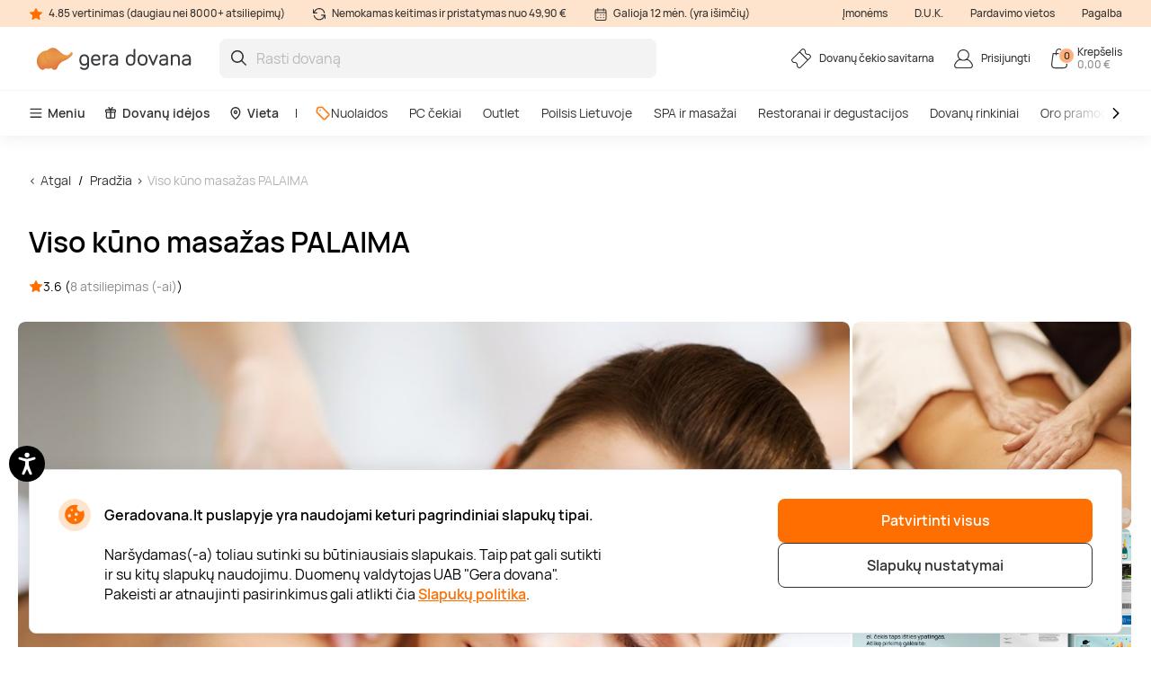

--- FILE ---
content_type: text/html; charset=utf-8
request_url: https://www.geradovana.lt/viso-kuno-masazas-palaima-tobula-savijauta
body_size: 26870
content:

<!DOCTYPE html>

<html>
<head><script>(function(w,i,g){w[g]=w[g]||[];if(typeof w[g].push=='function')w[g].push(i)})
(window,'GTM-5FGN7Z','google_tags_first_party');</script><script>(function(w,d,s,l){w[l]=w[l]||[];(function(){w[l].push(arguments);})('set', 'developer_id.dY2E1Nz', true);
		var f=d.getElementsByTagName(s)[0],
		j=d.createElement(s);j.async=true;j.src='/gtm/';
		f.parentNode.insertBefore(j,f);
		})(window,document,'script','dataLayer');</script>
    <meta name="viewport" content="width=device-width, initial-scale=1, maximum-scale=1">
    <title>Viso kūno masažas PALAIMA | Gera dovana</title>
    



        <!-- begin Convert Experiences code-->
        <script async type="text/javascript" src="//cdn-4.convertexperiments.com/v1/js/100411931-100412208.js"></script>
        <!-- end Convert Experiences code -->

    <meta http-equiv="Content-Type" content="text/html; charset=utf-8" />
    <meta name="robots" content="index,follow ">
        <meta name="description" content="Jūsų laukia: 50 min. trukmės viso kūno masažas „Palaima“; po masažo – 10 min. trukmės poilsis su puodeliu arbatos arba vandens. Masažas, atliekamas su natūraliais produktais, atpalaiduos raumenis, subalansuos nervų sistemą ir teigiamai paveiks visus Jūsų kūno audinius. Masažą sudarys ne tik dinamiškai subalansuoti judesiai, veikiantys giliuosius audinius, bet ir tempimo pratimai bei tiesiog stebuklingai mintis atpalaiduosjanti aromaterapija." />
        <meta http-equiv="content-language" content="LT" />
    <meta name="google-site-verification" content="4DC3rTWmMoKFj83uQFkszG6EVXYeG9asyZJobzTeBeQ" />
    <meta name="format-detection" content="telephone=no">
    
    


            <link rel="alternate" href="https://www.geradovana.lt/viso-kuno-masazas-palaima-tobula-savijauta" hreflang="lt-LT" />
        <link rel="alternate" href="https://www.geradovana.lt/viso-kuno-masazas-palaima-tobula-savijauta" hreflang="x-default" />
        <link rel="canonical" href="https://www.geradovana.lt/viso-kuno-masazas-palaima-tobula-savijauta" />
    <link rel="shortcut icon" href="/content/images/favicon.ico" />
    <link rel="apple-touch-icon" href="/assets/images/LT/apple/apple-touch-icon.png?v=HwNALxszt0zsOBtaFlIZZ6LgIg3HIDwrwMq3c0RX1WlJpxFjy7LPsPYlJmeTDl6G4yXWoQ3ynf9862XC9En75w2">
    <link rel="apple-touch-icon-precomposed" href="/assets/images/LT/apple/apple-touch-icon-precomposed.png?v=HwNALxszt0zsOBtaFlIZZ6LgIg3HIDwrwMq3c0RX1WlJpxFjy7LPsPYlJmeTDl6G4yXWoQ3ynf9862XC9En75w2">

    
    <link rel="preload" href="/content/fonts/Manrope/Manrope-full.ttf" as="font" crossorigin="anonymous">
    <link rel="preload" href="/content/fonts/Manrope/Manrope-Bold.woff2" as="font" crossorigin="anonymous">
    <link rel="preload" href="/content/fonts/Manrope/Manrope-SemiBold.woff2" as="font" crossorigin="anonymous">
    <link rel="preload" href="/content/fonts/Manrope/Manrope-Medium.woff2" as="font" crossorigin="anonymous">
    <link rel="preload" href="/content/fonts/Manrope/Manrope-Regular.woff2" as="font" crossorigin="anonymous">
    <link rel="preload" href="/content/fonts/Manrope/Manrope-Light.woff2" as="font" crossorigin="anonymous">

    
    
    
            <link rel="preload" href="https://assets.geradovana.lt/files/uploaded/programs/4f748a88b3404b85a42fdb37656ed754_1065x710.jpeg" as="image" fetchpriority="high">




    <link rel="preload" href="/content/styles/Style?v=qIankkL876R8px4wMUI5OOkkJN1DKdA42EJqhQnx3v81" as="style"><link rel="stylesheet" href="/content/styles/Style?v=qIankkL876R8px4wMUI5OOkkJN1DKdA42EJqhQnx3v81">
    <link rel="preload" href="/assets/styles/GlobalStyle?v=XpZasPjfhG0p4HGO4sZA-4hvWNLo3bLqdliac7MqYF41" as="style"><link rel="stylesheet" href="/assets/styles/GlobalStyle?v=XpZasPjfhG0p4HGO4sZA-4hvWNLo3bLqdliac7MqYF41">
    
    


    <script src="/content/scripts/JQuery?v=cpERBNPFs1z6cuNjGQqSV8Wv0UgXJogBpyVMZEv3hvY1"></script>


    



            <script defer>
                if (typeof dataLayer == 'undefined' || dataLayer[0] == undefined) {
                    dataLayer = [];
                }

                function gtag() { dataLayer.push(arguments); }

                function sendConsentModes(state, requiredMode, statisticMode, marketingMode, consentMode) {
                    gtag('consent', state, {
                        'ad_storage': marketingMode,
                        'ad_user_data': marketingMode,
                        'ad_personalization': marketingMode,
                        'analytics_storage': statisticMode,
                        'security_storage': requiredMode,
                        'personalization_storage': consentMode,
                        'functionality_storage': consentMode
                    })
                }
                function parseMode(value) {
                    return value == true ? 'granted' : 'denied';
                }
                sendConsentModes('default', 'denied', 'denied', 'denied', 'denied');
            </script>
            <script defer src="https://www.googletagmanager.com/gtag/js?id=G-CE41L2DJT4"></script>
            <script defer>
                sendConsentModes('update', parseMode(false), parseMode(false), parseMode(false), parseMode(false));

                gtag('js', new Date());

                
                gtag('config', 'G-CE41L2DJT4', { 'content_group': "Programs / Massages and SPA"});
                

                gtag('get', 'G-CE41L2DJT4', 'client_id', function (clienId) {
                    window._gaClientId = clienId;
                });

                gtag('get', 'G-CE41L2DJT4', 'session_id', function (sessionId) {
                    window._gaSessionId = sessionId;
                });
            </script>


    <script>
        if (typeof dataLayer == 'undefined' || dataLayer[0] == undefined) {
            dataLayer = [];
        }

    </script>

    
    
    <script>
    </script>



    



        <!--noindex-->
            
                <!-- Google Tag Manager -->
                <script async>
    (function (w, d, s, l, i) {
        w[l] = w[l] || []; w[l].push({ 'gtm.start': new Date().getTime(), event: 'gtm.js' });
        var f = d.getElementsByTagName(s)[0],
        j = d.createElement(s), dl = l != 'dataLayer' ? '&l=' + l : ''; j.async = true; j.src =
        '//www.googletagmanager.com/gtm.js?id=' + i + dl; f.parentNode.insertBefore(j, f);
    })(window, document, 'script', 'dataLayer', 'GTM-5FGN7Z');</script>
                <!-- End Google Tag Manager -->
            

    




    



            <script async src="https://www.google.com/recaptcha/api.js?render=6LfuE5MgAAAAAMwLDIT_ri-1Sc-7a8dpOgTBz2aS"></script>

</head>
<body class="
      page-init">
    



            <!-- Google Tag Manager (noscript) -->
            <noscript>
                <iframe src="//www.googletagmanager.com/ns.html?id=GTM-5FGN7Z"
                        height="0" width="0" style="display:none;visibility:hidden"></iframe>
            </noscript>
            <!-- End Google Tag Manager (noscript) -->





<script>
    $(function () {
        JsLib.Shared.CookiesPolicy.init();
    });
</script>

<div class="ux-style">
    <div class="gd-modal cookies-policy-modal gd-modal--show">
        <div class="cookies-policy__container">
            <div class="cookies-policy__details">
                <svg class="icon cookies-policy__icon" aria-hidden="true" focusable="false" role="img">
                    <use xlink:href="/assets/images/LT/icons.svg?v=r2xjI_It6Vmy0dJDJzZbM9RjI5uDJrBGqRltIZsEzEdjZFUC8UltxHnX9S9w4gcKkljJioRN60aEx_Sst4EswQ2#cookies" />
                </svg>
                <div class="cookies-policy__title">Geradovana.lt puslapyje yra naudojami keturi pagrindiniai slapukų tipai.</div>
                <div class="cookies-policy__information">
                    <div class="cookies-policy__description">Naršydamas(-a) toliau sutinki su būtiniausiais slapukais. Taip pat gali sutikti ir su kitų slapukų naudojimu. Duomenų valdytojas UAB "Gera dovana". Pakeisti ar atnaujinti pasirinkimus gali atlikti čia <a href=/apie/apsipirkimas/privatumo-politika>Slapukų politika</a>.</div>
                    <div class="cookies-policy__actions d-none">
                        <div class="cookies-policy__inputs">
                            <div class="select select--disabled">
                                <input type="checkbox" id="cookie-required" data-id="cookie-required" class="sr-only" checked>
                                <label class="select__label" for="cookie-required">
                                    <span class="select__checkbox">
                                        <svg class="icon icon-24" aria-hidden="true" focusable="false" role="img">
                                            <use xlink:href="/assets/images/LT/icons.svg?v=r2xjI_It6Vmy0dJDJzZbM9RjI5uDJrBGqRltIZsEzEdjZFUC8UltxHnX9S9w4gcKkljJioRN60aEx_Sst4EswQ2#check" />
                                        </svg>

                                    </span>
                                    <p>Būtini</p>
                                </label>
                            </div>
                            <div class="select">
                                <input type="checkbox" id="cookie-consent" data-id="cookie-consent" class="sr-only" >
                                <label class="select__label" for="cookie-consent">
                                    <span class="select__checkbox">
                                        <svg class="icon icon-24" aria-hidden="true" focusable="false" role="img">
                                            <use xlink:href="/assets/images/LT/icons.svg?v=r2xjI_It6Vmy0dJDJzZbM9RjI5uDJrBGqRltIZsEzEdjZFUC8UltxHnX9S9w4gcKkljJioRN60aEx_Sst4EswQ2#check" />
                                        </svg>
                                    </span>
                                    <p>Nuostatos</p>
                                </label>
                            </div>
                            <div class="select">
                                <input type="checkbox" id="cookie-statistics" data-id="cookie-statistics" class="sr-only" >
                                <label class="select__label" for="cookie-statistics">
                                    <span class="select__checkbox">
                                        <svg class="icon icon-24" aria-hidden="true" focusable="false" role="img">
                                            <use xlink:href="/assets/images/LT/icons.svg?v=r2xjI_It6Vmy0dJDJzZbM9RjI5uDJrBGqRltIZsEzEdjZFUC8UltxHnX9S9w4gcKkljJioRN60aEx_Sst4EswQ2#check" />
                                        </svg>
                                    </span>
                                    <p>Statistika</p>
                                </label>
                            </div>
                            <div class="select">
                                <input type="checkbox" id="cookie-marketing" data-id="cookie-marketing" class="sr-only" >
                                <label class="select__label" for="cookie-marketing">
                                    <span class="select__checkbox">
                                        <svg class="icon icon-24" aria-hidden="true" focusable="false" role="img">
                                            <use xlink:href="/assets/images/LT/icons.svg?v=r2xjI_It6Vmy0dJDJzZbM9RjI5uDJrBGqRltIZsEzEdjZFUC8UltxHnX9S9w4gcKkljJioRN60aEx_Sst4EswQ2#check" />
                                        </svg>
                                    </span>
                                    <p>Rinkodara</p>
                                </label>
                            </div>
                        </div>
                        <a class="cookies-policy__link">Patvirtinti pažymėtus</a>
                    </div>
                </div>
            </div>
            <div class="cookies-policy__buttons">
                <button class="button--submit cookies-policy__select-all-button">Patvirtinti visus</button>
                <button class="button button--outline-white cookies-policy__settings-button">Slapukų nustatymai</button>
            </div>
        </div>
    </div>
</div>

    <loading-overlay class="ux-style">
        
<div class="loading-overlay js-loading-overlay d-none">
    <img src="/assets/images/LT/spinner.svg?v=f03r0JlWXPSOXB7EObbAn--4EysEmZkyfYFdWoii_gPVf7OT5YK933OtY1W9vSrh8ues5WTLidu8kx6ExKso6g2" />
</div>
    </loading-overlay>

    





    <div class="site">
        <input type="hidden" value="GDLT" id="projectid" />
        <div class="site-inner">
            <div class="ux-style header-wrapper">
                


<header>
    <div class="header__info d-none d-lg-block">
        <div class="container-xxl d-flex">
            <span>
                <svg class="icon icon-16" aria-hidden="true" focusable="false" role="img">
                    <use xlink:href="/assets/images/LT/icons.svg?v=r2xjI_It6Vmy0dJDJzZbM9RjI5uDJrBGqRltIZsEzEdjZFUC8UltxHnX9S9w4gcKkljJioRN60aEx_Sst4EswQ2#star" />
                </svg>
                4.85 vertinimas (daugiau nei 8000+ atsiliepimų)
            </span>
            <span>
                <svg class="icon icon-16" aria-hidden="true" focusable="false" role="img">
                    <use xlink:href="/assets/images/LT/icons.svg?v=r2xjI_It6Vmy0dJDJzZbM9RjI5uDJrBGqRltIZsEzEdjZFUC8UltxHnX9S9w4gcKkljJioRN60aEx_Sst4EswQ2#info-repeat" />
                </svg>
                Nemokamas keitimas ir pristatymas nuo 49,90 €
            </span>
            <span class="me-auto">
                <svg class="icon icon-16" aria-hidden="true" focusable="false" role="img">
                    <use xlink:href="/assets/images/LT/icons.svg?v=r2xjI_It6Vmy0dJDJzZbM9RjI5uDJrBGqRltIZsEzEdjZFUC8UltxHnX9S9w4gcKkljJioRN60aEx_Sst4EswQ2#info-calendar" />
                </svg>
                Galioja 12 mėn. (yra išimčių)
            </span>
                <a href="https://b2b.geradovana.lt" target=&quot;_blank&quot;>Įmonėms</a>
                <a href="/InnerPage/Template5?id=2" >D.U.K.</a>
                <a href="/apie/parduotuves" >Pardavimo vietos</a>
                <a href="/apie/kontaktai" >Pagalba</a>
        </div>
    </div>
    <div class="container-xxl">
        <div class="header__content">
            <a href="/" class="header__logo">
                <img src="/assets/images/LT/logo.svg?v=mfrUTi1KM3SNBzErRuscxemvx2u1ZWgOeN1txawIvCMgSBTmadn9yhq_3DB7a_vEq1v_sPQc1lTrJQHo8EhXlA2">
            </a>
            <div class="header__search">
                <div class="search-input-wrapper">
                    <div class="search-autocomplete-wrapper">
                        <form id="QueryForm" method="GET" action="/paieska" style="margin: 0;">
                            <input id="filterKeyword" name="key" type="text" placeholder="Rasti dovaną" class="search js-search-autocomplete-input" autocomplete="off" />
                            
                            <button type="submit">
                                <svg class="icon icon-24" aria-hidden="true" focusable="false" role="img">
                                    <use xlink:href="/assets/images/LT/icons.svg?v=r2xjI_It6Vmy0dJDJzZbM9RjI5uDJrBGqRltIZsEzEdjZFUC8UltxHnX9S9w4gcKkljJioRN60aEx_Sst4EswQ2#search" />
                                </svg>
                            </button>
                        </form>
                    </div>
                    
                    <button class="clear-search">
                        <svg class="icon icon-24" aria-hidden="true" focusable="false" role="img">
                            <use xlink:href="/assets/images/LT/icons.svg?v=r2xjI_It6Vmy0dJDJzZbM9RjI5uDJrBGqRltIZsEzEdjZFUC8UltxHnX9S9w4gcKkljJioRN60aEx_Sst4EswQ2#close-mini" />
                        </svg>
                    </button>
                </div>
                <div>
                    <div class="search-results__backdrop"></div>
                </div>
            </div>

            <div class="header__nav">
                <a href="/dovanu-cekiu-savitarna" class="header-button">
                    <div class="header-button__icon">
                        <svg class="icon icon-24" aria-hidden="true" focusable="false" role="img">
                            <use xlink:href="/assets/images/LT/icons.svg?v=r2xjI_It6Vmy0dJDJzZbM9RjI5uDJrBGqRltIZsEzEdjZFUC8UltxHnX9S9w4gcKkljJioRN60aEx_Sst4EswQ2#menu-receipt" />
                        </svg>
                    </div>
                    <div class="header-button__label">
                        <div class="header-button__label-top">Dovanų čekio savitarna</div>
                        <div class="header-button__label-bottom"></div>
                    </div>
                </a>

                <div class="dropdown dropdown--backdrop dropdown--profile">
                    <div class="dropdown__backdrop dropdown__close"></div>
                    <a class="dropdown__toggle" href="/login">
                        <span class="header-button">
                            <span class="header-button__icon">
                                <svg class="icon icon-24" aria-hidden="true" focusable="false" role="img">
                                    <use xlink:href="/assets/images/LT/icons.svg?v=r2xjI_It6Vmy0dJDJzZbM9RjI5uDJrBGqRltIZsEzEdjZFUC8UltxHnX9S9w4gcKkljJioRN60aEx_Sst4EswQ2#menu-profile" />
                                </svg>
                            </span>
                            <span class="header-button__label">
                                    <span class="header-button__label-top">Prisijungti</span>
                            </span>
                        </span>
                    </a>

                    <div class="dropdown__menu">
                        <div class="dropdown__menu-content">
                            <div class="d-flex justify-content-between align-items-center dropdown__header">
                                <div class="dropdown__title">Sveiki</div>
                                <div class="dropdown__close button--close">
                                    <svg class="icon icon-24" aria-hidden="true" focusable="false" role="img">
                                        <use xlink:href="/assets/images/LT/icons.svg?v=r2xjI_It6Vmy0dJDJzZbM9RjI5uDJrBGqRltIZsEzEdjZFUC8UltxHnX9S9w4gcKkljJioRN60aEx_Sst4EswQ2#menu-close" />
                                    </svg>
                                </div>
                            </div>
                                <div class="d-flex align-items-center mb-20">
                                    <a href="/login" class="button button--primary">
                                        Prisijungti
                                    </a>
                                    <a href="/register" class="button button--primary">
                                        Registruotis
                                    </a>
                                </div>
                                <a href="/Profile/Info" class="profile-link">
                                    <svg class="icon icon-24" aria-hidden="true" focusable="false" role="img">
                                        <use xlink:href="/assets/images/LT/icons.svg?v=r2xjI_It6Vmy0dJDJzZbM9RjI5uDJrBGqRltIZsEzEdjZFUC8UltxHnX9S9w4gcKkljJioRN60aEx_Sst4EswQ2#menu-my-profile" />
                                    </svg>
                                    Mano profilis
                                </a>
                                <a href="/Profile/LoyaltyMember" class="profile-link">
                                    <svg class="icon icon-24" aria-hidden="true" focusable="false" role="img">
                                        <use xlink:href="/assets/images/LT/icons.svg?v=r2xjI_It6Vmy0dJDJzZbM9RjI5uDJrBGqRltIZsEzEdjZFUC8UltxHnX9S9w4gcKkljJioRN60aEx_Sst4EswQ2#loyalty-currency" />
                                    </svg>
                                    Lojalumo klubas
                                </a>
                                <a href="/login" class="profile-link">
                                    <svg class="icon icon-24" aria-hidden="true" focusable="false" role="img">
                                        <use xlink:href="/assets/images/LT/icons.svg?v=r2xjI_It6Vmy0dJDJzZbM9RjI5uDJrBGqRltIZsEzEdjZFUC8UltxHnX9S9w4gcKkljJioRN60aEx_Sst4EswQ2#menu-my-cheques" />
                                    </svg>
                                    Mano čekiai
                                </a>
                                <a href="/login" class="profile-link">
                                    <svg class="icon icon-24" aria-hidden="true" focusable="false" role="img">
                                        <use xlink:href="/assets/images/LT/icons.svg?v=r2xjI_It6Vmy0dJDJzZbM9RjI5uDJrBGqRltIZsEzEdjZFUC8UltxHnX9S9w4gcKkljJioRN60aEx_Sst4EswQ2#menu-mail" />
                                    </svg>
                                    Naujienlaiškiai
                                </a>
                                <a href="/dovanu-cekiu-savitarna" class="profile-link">
                                    <svg class="icon icon-24" aria-hidden="true" focusable="false" role="img">
                                        <use xlink:href="/assets/images/LT/icons.svg?v=r2xjI_It6Vmy0dJDJzZbM9RjI5uDJrBGqRltIZsEzEdjZFUC8UltxHnX9S9w4gcKkljJioRN60aEx_Sst4EswQ2#menu-cheque" />
                                    </svg>
                                    Čekio savitarna
                                </a>
                        </div>
                    </div>
                </div>

                <div class="dropdown dropdown--backdrop dropdown--cart">
                    
<div class="dropdown__backdrop dropdown__close"></div>
<a class="dropdown__toggle" href="/Checkout/ShoppingCart/">
    <span class="header-button">
        <span class="header-button__icon">
            <svg class="icon icon-24" aria-hidden="true" focusable="false" role="img">
                <use xlink:href="/assets/images/LT/icons.svg?v=r2xjI_It6Vmy0dJDJzZbM9RjI5uDJrBGqRltIZsEzEdjZFUC8UltxHnX9S9w4gcKkljJioRN60aEx_Sst4EswQ2#menu-cart" />
            </svg>
            <span class="header-button__count">0</span>
        </span>
        <span class="header-button__label">
            <span class="header-button__label-top">Krepšelis</span>
            <span class="header-button__label-bottom">0,00 € </span>
        </span>
    </span>
</a>
<div class="dropdown__menu">
    <div class="dropdown__menu-content">
            <div class="d-flex justify-content-between align-items-center dropdown__header_empty-cart">
                <div class="dropdown__title">Jūsų krepšelis tuščias</div>
                <div class="dropdown__close button--close">
                    <svg class="icon icon-24" aria-hidden="true" focusable="false" role="img">
                        <use xlink:href="/assets/images/LT/icons.svg?v=r2xjI_It6Vmy0dJDJzZbM9RjI5uDJrBGqRltIZsEzEdjZFUC8UltxHnX9S9w4gcKkljJioRN60aEx_Sst4EswQ2#menu-close" />
                    </svg>
                </div>
            </div>
                <div class="dropdown__features mb-20">
                    <p>Užsiregistruokite ir naudokitės visais Geros dovanos privalumais:</p>
                    <ul>
                        <li class="w-100">
                            <svg class="icon icon-20" aria-hidden="true" focusable="false" role="img">
                                <use xlink:href="/assets/images/LT/icons.svg?v=r2xjI_It6Vmy0dJDJzZbM9RjI5uDJrBGqRltIZsEzEdjZFUC8UltxHnX9S9w4gcKkljJioRN60aEx_Sst4EswQ2#loyalty-currency" />
                            </svg>
                            Specialios nuolaidos ir naujienlaiškių prenumeratos valdymas!
                        </li>
                        <li class="w-100">
                            <svg class="icon icon-20" aria-hidden="true" focusable="false" role="img">
                                <use xlink:href="/assets/images/LT/icons.svg?v=r2xjI_It6Vmy0dJDJzZbM9RjI5uDJrBGqRltIZsEzEdjZFUC8UltxHnX9S9w4gcKkljJioRN60aEx_Sst4EswQ2#history" />
                            </svg>
                            Išsaugosime visą jūsų pirkimo istoriją
                        </li>
                    </ul>
                </div>
                <div class="d-flex align-items-center mb-20">
                    <a class="button button--primary" href="/login"> Prisijungti</a>
                    <a class="button button--primary" href="/register"> Registruotis</a>
                </div>
    </div>
</div>

                </div>
            </div>
        </div>
    </div>
        <div class="header__menu d-none d-lg-block">
            <div class="container-xxl">
                <nav class="header__menu-nav">
                    <div class="nav__primary d-flex align-items-center">
                        <div class="dropdown">
                            <button class="nav__primary-link dropdown__toggle">
                                <svg class="icon icon-16" aria-hidden="true" focusable="false" role="img">
                                    <use xlink:href="/assets/images/LT/icons.svg?v=r2xjI_It6Vmy0dJDJzZbM9RjI5uDJrBGqRltIZsEzEdjZFUC8UltxHnX9S9w4gcKkljJioRN60aEx_Sst4EswQ2#menu-desktop" />
                                </svg>
                                Meniu
                            </button>
                            <div class="mega-menu dropdown__menu mega-menu--main">
                                <div class="row">
                                    <div class="col-md-6">
                                        <ul class="wrapper mega-menu__categories bg-grey">
                                                    <li>
                                                        <a href="https://www.geradovana.lt/poilsis-su-nakvyne" class="submenu-toggle list-item--grey justify-content-between" aria-haspopup="true">
                                                            Poilsis Lietuvoje
                                                            <svg class="icon icon-24" aria-hidden="true" focusable="false" role="img">
                                                                <use xlink:href="/assets/images/LT/icons.svg?v=r2xjI_It6Vmy0dJDJzZbM9RjI5uDJrBGqRltIZsEzEdjZFUC8UltxHnX9S9w4gcKkljJioRN60aEx_Sst4EswQ2#arrow-right-thin" />
                                                            </svg>
                                                        </a>
                                                        <ul class="submenu">
                                                            <li class="pe-3">
                                                                <a href="https://www.geradovana.lt/poilsis-su-nakvyne" class="list-item list-item--arrow">
                                                                    <b>Poilsis Lietuvoje</b>
                                                                    <svg class="icon icon-24" aria-hidden="true" focusable="false" role="img">
                                                                        <use xlink:href="/assets/images/LT/icons.svg?v=r2xjI_It6Vmy0dJDJzZbM9RjI5uDJrBGqRltIZsEzEdjZFUC8UltxHnX9S9w4gcKkljJioRN60aEx_Sst4EswQ2#arrow-long" />
                                                                    </svg>
                                                                </a>
                                                            </li>
                                                                <li class="pe-3">
                                                                    <a href="https://www.geradovana.lt/poilsis-su-nakvyne/poilsis-druskininkuose" class="list-item">
                                                                        Poilsis Druskininkuose
                                                                    </a>
                                                                </li>
                                                                <li class="pe-3">
                                                                    <a href="https://www.geradovana.lt/poilsis-su-nakvyne/poilsis-palangoje" class="list-item">
                                                                        Poilsis Palangoje
                                                                    </a>
                                                                </li>
                                                                <li class="pe-3">
                                                                    <a href="https://www.geradovana.lt/poilsis-su-nakvyne/poilsis-sanatorijoje" class="list-item">
                                                                        Poilsis sanatorijoje
                                                                    </a>
                                                                </li>
                                                                <li class="pe-3">
                                                                    <a href="https://www.geradovana.lt/poilsis-su-nakvyne/poilsis-birstone" class="list-item">
                                                                        Poilsis Birštone
                                                                    </a>
                                                                </li>
                                                                <li class="pe-3">
                                                                    <a href="https://www.geradovana.lt/poilsis-su-nakvyne/poilsis-prie-juros" class="list-item">
                                                                        Poilsis prie jūros
                                                                    </a>
                                                                </li>
                                                                <li class="pe-3">
                                                                    <a href="https://www.geradovana.lt/poilsis-su-nakvyne/spa-poilsis" class="list-item">
                                                                        SPA poilsis
                                                                    </a>
                                                                </li>
                                                                <li class="pe-3">
                                                                    <a href="https://www.geradovana.lt/poilsis-su-nakvyne/poilsis-prie-ezero" class="list-item">
                                                                        Poilsis prie ežero
                                                                    </a>
                                                                </li>
                                                                <li class="pe-3">
                                                                    <a href="https://www.geradovana.lt/poilsis-su-nakvyne/poilsis-trakuose" class="list-item">
                                                                        Poilsis Trakuose
                                                                    </a>
                                                                </li>
                                                                <li class="pe-3">
                                                                    <a href="https://www.geradovana.lt/poilsis-su-nakvyne/poilsis-vilniuje" class="list-item">
                                                                        Poilsis Vilniuje
                                                                    </a>
                                                                </li>
                                                                <li class="pe-3">
                                                                    <a href="https://www.geradovana.lt/poilsis-su-nakvyne/darbostogos" class="list-item">
                                                                        Darbostogos
                                                                    </a>
                                                                </li>
                                                                <li class="pe-3">
                                                                    <a href="https://www.geradovana.lt/poilsis-su-nakvyne/poilsis-kaune" class="list-item">
                                                                        Poilsis Kaune
                                                                    </a>
                                                                </li>
                                                                <li class="pe-3">
                                                                    <a href="https://www.geradovana.lt/poilsis-su-nakvyne/1-asmeniui" class="list-item">
                                                                        Poilsis vienam
                                                                    </a>
                                                                </li>
                                                                <li class="pe-3">
                                                                    <a href="https://www.geradovana.lt/poilsis-su-nakvyne/2-asmenims" class="list-item">
                                                                        Poilsis dviem
                                                                    </a>
                                                                </li>
                                                                <li class="pe-3">
                                                                    <a href="https://www.geradovana.lt/poilsis-su-nakvyne/poilsis-dvaruose-pilyse" class="list-item">
                                                                        Poilsis dvaruose ir pilyse
                                                                    </a>
                                                                </li>
                                                        </ul>
                                                    </li>
                                                    <li>
                                                        <a href="https://www.geradovana.lt/spa-ir-masazai" class="submenu-toggle list-item--grey justify-content-between" aria-haspopup="true">
                                                            SPA ir masažai
                                                            <svg class="icon icon-24" aria-hidden="true" focusable="false" role="img">
                                                                <use xlink:href="/assets/images/LT/icons.svg?v=r2xjI_It6Vmy0dJDJzZbM9RjI5uDJrBGqRltIZsEzEdjZFUC8UltxHnX9S9w4gcKkljJioRN60aEx_Sst4EswQ2#arrow-right-thin" />
                                                            </svg>
                                                        </a>
                                                        <ul class="submenu">
                                                            <li class="pe-3">
                                                                <a href="https://www.geradovana.lt/spa-ir-masazai" class="list-item list-item--arrow">
                                                                    <b>SPA ir masažai</b>
                                                                    <svg class="icon icon-24" aria-hidden="true" focusable="false" role="img">
                                                                        <use xlink:href="/assets/images/LT/icons.svg?v=r2xjI_It6Vmy0dJDJzZbM9RjI5uDJrBGqRltIZsEzEdjZFUC8UltxHnX9S9w4gcKkljJioRN60aEx_Sst4EswQ2#arrow-long" />
                                                                    </svg>
                                                                </a>
                                                            </li>
                                                                <li class="pe-3">
                                                                    <a href="https://www.geradovana.lt/spa-ir-masazai/spa-ir-masazai-dviem" class="list-item">
                                                                        SPA ir masažai dviem
                                                                    </a>
                                                                </li>
                                                                <li class="pe-3">
                                                                    <a href="https://www.geradovana.lt/spa-ir-masazai/veido-masazai" class="list-item">
                                                                        Veido masažai
                                                                    </a>
                                                                </li>
                                                                <li class="pe-3">
                                                                    <a href="https://www.geradovana.lt/spa-ir-masazai/atpalaiduojantys-masazai" class="list-item">
                                                                        Atpalaiduojamieji masažai
                                                                    </a>
                                                                </li>
                                                                <li class="pe-3">
                                                                    <a href="https://www.geradovana.lt/spa-ir-masazai/masazai-vyrams" class="list-item">
                                                                        Masažai vyrams
                                                                    </a>
                                                                </li>
                                                                <li class="pe-3">
                                                                    <a href="https://www.geradovana.lt/spa-ir-masazai/limfodrenaziniai-masazai" class="list-item">
                                                                        Limfodrenažiniai masažai
                                                                    </a>
                                                                </li>
                                                                <li class="pe-3">
                                                                    <a href="https://www.geradovana.lt/spa-ir-masazai/tailandietiski-masazai" class="list-item">
                                                                        Tailandietiški masažai
                                                                    </a>
                                                                </li>
                                                                <li class="pe-3">
                                                                    <a href="https://www.geradovana.lt/spa-ir-masazai/masazai-ajurvediniai" class="list-item">
                                                                        Ajurvediniai masažai 
                                                                    </a>
                                                                </li>
                                                                <li class="pe-3">
                                                                    <a href="https://www.geradovana.lt/spa-ir-masazai/masazai-nesciosioms" class="list-item">
                                                                        Masažai nėščiosioms
                                                                    </a>
                                                                </li>
                                                                <li class="pe-3">
                                                                    <a href="https://www.geradovana.lt/spa-ir-masazai/gydomieji-masazai" class="list-item">
                                                                        Gydomieji masažai
                                                                    </a>
                                                                </li>
                                                                <li class="pe-3">
                                                                    <a href="https://www.geradovana.lt/spa-ir-masazai/viso-kuno-masazai" class="list-item">
                                                                        Viso kūno masažai
                                                                    </a>
                                                                </li>
                                                                <li class="pe-3">
                                                                    <a href="https://www.geradovana.lt/spa-ir-masazai/spa-proceduros" class="list-item">
                                                                        SPA procedūros
                                                                    </a>
                                                                </li>
                                                                <li class="pe-3">
                                                                    <a href="https://www.geradovana.lt/spa-ir-masazai/nugaros-masazai" class="list-item">
                                                                        Nugaros masažai
                                                                    </a>
                                                                </li>
                                                                <li class="pe-3">
                                                                    <a href="https://www.geradovana.lt/spa-ir-masazai/galvos-masazai" class="list-item">
                                                                        Galvos masažai
                                                                    </a>
                                                                </li>
                                                                <li class="pe-3">
                                                                    <a href="https://www.geradovana.lt/spa-ir-masazai/masazu-kompleksai" class="list-item">
                                                                        Masažų kompleksai
                                                                    </a>
                                                                </li>
                                                        </ul>
                                                    </li>
                                                    <li>
                                                        <a href="https://www.geradovana.lt/geras-skonis" class="submenu-toggle list-item--grey justify-content-between" aria-haspopup="true">
                                                            Restoranai ir degustacijos
                                                            <svg class="icon icon-24" aria-hidden="true" focusable="false" role="img">
                                                                <use xlink:href="/assets/images/LT/icons.svg?v=r2xjI_It6Vmy0dJDJzZbM9RjI5uDJrBGqRltIZsEzEdjZFUC8UltxHnX9S9w4gcKkljJioRN60aEx_Sst4EswQ2#arrow-right-thin" />
                                                            </svg>
                                                        </a>
                                                        <ul class="submenu">
                                                            <li class="pe-3">
                                                                <a href="https://www.geradovana.lt/geras-skonis" class="list-item list-item--arrow">
                                                                    <b>Restoranai ir degustacijos</b>
                                                                    <svg class="icon icon-24" aria-hidden="true" focusable="false" role="img">
                                                                        <use xlink:href="/assets/images/LT/icons.svg?v=r2xjI_It6Vmy0dJDJzZbM9RjI5uDJrBGqRltIZsEzEdjZFUC8UltxHnX9S9w4gcKkljJioRN60aEx_Sst4EswQ2#arrow-long" />
                                                                    </svg>
                                                                </a>
                                                            </li>
                                                                <li class="pe-3">
                                                                    <a href="https://www.geradovana.lt/geras-skonis/vakarienes" class="list-item">
                                                                        Vakarienės
                                                                    </a>
                                                                </li>
                                                                <li class="pe-3">
                                                                    <a href="https://www.geradovana.lt/geras-skonis/degustacijos" class="list-item">
                                                                        Maisto degustacijos
                                                                    </a>
                                                                </li>
                                                                <li class="pe-3">
                                                                    <a href="https://www.geradovana.lt/geras-skonis/kursai" class="list-item">
                                                                        Kulinarijos kursai
                                                                    </a>
                                                                </li>
                                                                <li class="pe-3">
                                                                    <a href="https://www.geradovana.lt/geras-skonis/maistas-i-namus" class="list-item">
                                                                        Maistas į namus
                                                                    </a>
                                                                </li>
                                                                <li class="pe-3">
                                                                    <a href="https://www.geradovana.lt/geras-skonis/gerimu-degustacijos" class="list-item">
                                                                        Gėrimų degustacijos
                                                                    </a>
                                                                </li>
                                                                <li class="pe-3">
                                                                    <a href="https://www.geradovana.lt/geras-skonis/restoranu-cekiai" class="list-item">
                                                                        Restoranų čekiai
                                                                    </a>
                                                                </li>
                                                                <li class="pe-3">
                                                                    <a href="https://www.geradovana.lt/geras-skonis/desertai" class="list-item">
                                                                        Desertai
                                                                    </a>
                                                                </li>
                                                                <li class="pe-3">
                                                                    <a href="https://www.geradovana.lt/geras-skonis/pasaulio-virtuves" class="list-item">
                                                                        Pasaulio virtuvės
                                                                    </a>
                                                                </li>
                                                                <li class="pe-3">
                                                                    <a href="https://www.geradovana.lt/geras-skonis/pusryciai" class="list-item">
                                                                        Pusryčiai
                                                                    </a>
                                                                </li>
                                                        </ul>
                                                    </li>
                                                    <li>
                                                        <a href="https://www.geradovana.lt/oro-pramogos" class="submenu-toggle list-item--grey justify-content-between" aria-haspopup="true">
                                                            Oro pramogos
                                                            <svg class="icon icon-24" aria-hidden="true" focusable="false" role="img">
                                                                <use xlink:href="/assets/images/LT/icons.svg?v=r2xjI_It6Vmy0dJDJzZbM9RjI5uDJrBGqRltIZsEzEdjZFUC8UltxHnX9S9w4gcKkljJioRN60aEx_Sst4EswQ2#arrow-right-thin" />
                                                            </svg>
                                                        </a>
                                                        <ul class="submenu">
                                                            <li class="pe-3">
                                                                <a href="https://www.geradovana.lt/oro-pramogos" class="list-item list-item--arrow">
                                                                    <b>Oro pramogos</b>
                                                                    <svg class="icon icon-24" aria-hidden="true" focusable="false" role="img">
                                                                        <use xlink:href="/assets/images/LT/icons.svg?v=r2xjI_It6Vmy0dJDJzZbM9RjI5uDJrBGqRltIZsEzEdjZFUC8UltxHnX9S9w4gcKkljJioRN60aEx_Sst4EswQ2#arrow-long" />
                                                                    </svg>
                                                                </a>
                                                            </li>
                                                                <li class="pe-3">
                                                                    <a href="https://www.geradovana.lt/oro-pramogos/skrydis-oro-balionu" class="list-item">
                                                                        Skrydis oro balionu
                                                                    </a>
                                                                </li>
                                                                <li class="pe-3">
                                                                    <a href="https://www.geradovana.lt/oro-pramogos/suolis-parasiutu" class="list-item">
                                                                        Šuolis parašiutu
                                                                    </a>
                                                                </li>
                                                                <li class="pe-3">
                                                                    <a href="https://www.geradovana.lt/oro-pramogos/skrydis-parasparniu" class="list-item">
                                                                        Skrydis parasparniu
                                                                    </a>
                                                                </li>
                                                                <li class="pe-3">
                                                                    <a href="https://www.geradovana.lt/oro-pramogos/skrydis-sklandytuvu" class="list-item">
                                                                        Skrydis sklandytuvu
                                                                    </a>
                                                                </li>
                                                                <li class="pe-3">
                                                                    <a href="https://www.geradovana.lt/oro-pramogos/apzvalginiai-skrydziai-lektuvu" class="list-item">
                                                                        Apžvalginiai skrydžiai lėktuvu
                                                                    </a>
                                                                </li>
                                                                <li class="pe-3">
                                                                    <a href="https://www.geradovana.lt/oro-pramogos/pilotavimo-pamokos" class="list-item">
                                                                        Pilotavimo pamoka
                                                                    </a>
                                                                </li>
                                                        </ul>
                                                    </li>
                                                    <li>
                                                        <a href="https://www.geradovana.lt/kurybiskos-linksmos-dovanos" class="submenu-toggle list-item--grey justify-content-between" aria-haspopup="true">
                                                            Kūrybiškos, linksmos
                                                            <svg class="icon icon-24" aria-hidden="true" focusable="false" role="img">
                                                                <use xlink:href="/assets/images/LT/icons.svg?v=r2xjI_It6Vmy0dJDJzZbM9RjI5uDJrBGqRltIZsEzEdjZFUC8UltxHnX9S9w4gcKkljJioRN60aEx_Sst4EswQ2#arrow-right-thin" />
                                                            </svg>
                                                        </a>
                                                        <ul class="submenu">
                                                            <li class="pe-3">
                                                                <a href="https://www.geradovana.lt/kurybiskos-linksmos-dovanos" class="list-item list-item--arrow">
                                                                    <b>Kūrybiškos, linksmos</b>
                                                                    <svg class="icon icon-24" aria-hidden="true" focusable="false" role="img">
                                                                        <use xlink:href="/assets/images/LT/icons.svg?v=r2xjI_It6Vmy0dJDJzZbM9RjI5uDJrBGqRltIZsEzEdjZFUC8UltxHnX9S9w4gcKkljJioRN60aEx_Sst4EswQ2#arrow-long" />
                                                                    </svg>
                                                                </a>
                                                            </li>
                                                                <li class="pe-3">
                                                                    <a href="https://www.geradovana.lt/kurybiskos-linksmos-dovanos/kinas" class="list-item">
                                                                        Kinas
                                                                    </a>
                                                                </li>
                                                                <li class="pe-3">
                                                                    <a href="https://www.geradovana.lt/kurybiskos-linksmos-dovanos/nuotoliniai-mokymai-ir-seminarai" class="list-item">
                                                                        Nuotoliniai mokymai ir seminarai
                                                                    </a>
                                                                </li>
                                                                <li class="pe-3">
                                                                    <a href="https://www.geradovana.lt/kurybiskos-linksmos-dovanos/ekskursijos" class="list-item">
                                                                        Ekskursijos
                                                                    </a>
                                                                </li>
                                                                <li class="pe-3">
                                                                    <a href="https://www.geradovana.lt/kurybiskos-linksmos-dovanos/pamokos" class="list-item">
                                                                        Pamokos
                                                                    </a>
                                                                </li>
                                                                <li class="pe-3">
                                                                    <a href="https://www.geradovana.lt/kurybiskos-linksmos-dovanos/fotosesijos" class="list-item">
                                                                        Fotosesijos
                                                                    </a>
                                                                </li>
                                                                <li class="pe-3">
                                                                    <a href="https://www.geradovana.lt/kurybiskos-linksmos-dovanos/kvepalai-kosmetika" class="list-item">
                                                                        Kvepalų ir kosmetikos kūrimas
                                                                    </a>
                                                                </li>
                                                                <li class="pe-3">
                                                                    <a href="https://www.geradovana.lt/kurybiskos-linksmos-dovanos/teatrai-ir-filharmonija" class="list-item">
                                                                        Teatrai ir filharmonija
                                                                    </a>
                                                                </li>
                                                                <li class="pe-3">
                                                                    <a href="https://www.geradovana.lt/kurybiskos-linksmos-dovanos/muziejai" class="list-item">
                                                                        Muziejai
                                                                    </a>
                                                                </li>
                                                                <li class="pe-3">
                                                                    <a href="https://www.geradovana.lt/kurybiskos-linksmos-dovanos/sokiai-ir-muzika" class="list-item">
                                                                        Šokių ir muzikos pamokos
                                                                    </a>
                                                                </li>
                                                                <li class="pe-3">
                                                                    <a href="https://www.geradovana.lt/kurybiskos-linksmos-dovanos/knygos" class="list-item">
                                                                        Knygos
                                                                    </a>
                                                                </li>
                                                                <li class="pe-3">
                                                                    <a href="https://www.geradovana.lt/kurybiskos-linksmos-dovanos/apsipirkimas-internetu" class="list-item">
                                                                        Apsipirkimas internetu
                                                                    </a>
                                                                </li>
                                                                <li class="pe-3">
                                                                    <a href="https://www.geradovana.lt/kurybiskos-linksmos-dovanos/zurnalai" class="list-item">
                                                                        Žurnalai
                                                                    </a>
                                                                </li>
                                                        </ul>
                                                    </li>
                                                    <li>
                                                        <a href="https://www.geradovana.lt/auto-moto" class="submenu-toggle list-item--grey justify-content-between" aria-haspopup="true">
                                                            Auto / motopramogos
                                                            <svg class="icon icon-24" aria-hidden="true" focusable="false" role="img">
                                                                <use xlink:href="/assets/images/LT/icons.svg?v=r2xjI_It6Vmy0dJDJzZbM9RjI5uDJrBGqRltIZsEzEdjZFUC8UltxHnX9S9w4gcKkljJioRN60aEx_Sst4EswQ2#arrow-right-thin" />
                                                            </svg>
                                                        </a>
                                                        <ul class="submenu">
                                                            <li class="pe-3">
                                                                <a href="https://www.geradovana.lt/auto-moto" class="list-item list-item--arrow">
                                                                    <b>Auto / motopramogos</b>
                                                                    <svg class="icon icon-24" aria-hidden="true" focusable="false" role="img">
                                                                        <use xlink:href="/assets/images/LT/icons.svg?v=r2xjI_It6Vmy0dJDJzZbM9RjI5uDJrBGqRltIZsEzEdjZFUC8UltxHnX9S9w4gcKkljJioRN60aEx_Sst4EswQ2#arrow-long" />
                                                                    </svg>
                                                                </a>
                                                            </li>
                                                                <li class="pe-3">
                                                                    <a href="https://www.geradovana.lt/auto-moto/kartingai" class="list-item">
                                                                        Kartingai
                                                                    </a>
                                                                </li>
                                                                <li class="pe-3">
                                                                    <a href="https://www.geradovana.lt/auto-moto/driftas" class="list-item">
                                                                        Driftas
                                                                    </a>
                                                                </li>
                                                                <li class="pe-3">
                                                                    <a href="https://www.geradovana.lt/auto-moto/vairavimo-pamokos" class="list-item">
                                                                        Vairavimo pamokos
                                                                    </a>
                                                                </li>
                                                                <li class="pe-3">
                                                                    <a href="https://www.geradovana.lt/auto-moto/bagiai" class="list-item">
                                                                        Bagiai
                                                                    </a>
                                                                </li>
                                                                <li class="pe-3">
                                                                    <a href="https://www.geradovana.lt/auto-moto/tankai" class="list-item">
                                                                        Tankai
                                                                    </a>
                                                                </li>
                                                                <li class="pe-3">
                                                                    <a href="https://www.geradovana.lt/auto-moto/monster-truck" class="list-item">
                                                                        Monster truck
                                                                    </a>
                                                                </li>
                                                                <li class="pe-3">
                                                                    <a href="https://www.geradovana.lt/auto-moto/motociklai" class="list-item">
                                                                        Motociklai
                                                                    </a>
                                                                </li>
                                                                <li class="pe-3">
                                                                    <a href="https://www.geradovana.lt/auto-moto/keturraciai" class="list-item">
                                                                        Keturračiai
                                                                    </a>
                                                                </li>
                                                                <li class="pe-3">
                                                                    <a href="https://www.geradovana.lt/auto-moto/dzipai-safaris" class="list-item">
                                                                        Džipai ir safaris
                                                                    </a>
                                                                </li>
                                                                <li class="pe-3">
                                                                    <a href="https://www.geradovana.lt/auto-moto/dviraciai-paspirtukai" class="list-item">
                                                                        Dviračiai ir paspirtukai
                                                                    </a>
                                                                </li>
                                                                <li class="pe-3">
                                                                    <a href="https://www.geradovana.lt/auto-moto/sportiniai-automobiliai" class="list-item">
                                                                        Sportiniai automobiliai
                                                                    </a>
                                                                </li>
                                                                <li class="pe-3">
                                                                    <a href="https://www.geradovana.lt/auto-moto/pasivazinejimas-kabrioletu" class="list-item">
                                                                        Kabrioletai
                                                                    </a>
                                                                </li>
                                                                <li class="pe-3">
                                                                    <a href="https://www.geradovana.lt/auto-moto/kitos-paslaugos" class="list-item">
                                                                        Kitos paslaugos
                                                                    </a>
                                                                </li>
                                                        </ul>
                                                    </li>
                                                    <li>
                                                        <a href="https://www.geradovana.lt/dovydas-karka-rekomenduoja" class="submenu-toggle list-item--grey justify-content-between" aria-haspopup="true">
                                                            Dovydas Karka rekomenduoja
                                                            <svg class="icon icon-24" aria-hidden="true" focusable="false" role="img">
                                                                <use xlink:href="/assets/images/LT/icons.svg?v=r2xjI_It6Vmy0dJDJzZbM9RjI5uDJrBGqRltIZsEzEdjZFUC8UltxHnX9S9w4gcKkljJioRN60aEx_Sst4EswQ2#arrow-right-thin" />
                                                            </svg>
                                                        </a>
                                                        <ul class="submenu">
                                                            <li class="pe-3">
                                                                <a href="https://www.geradovana.lt/dovydas-karka-rekomenduoja" class="list-item list-item--arrow">
                                                                    <b>Dovydas Karka rekomenduoja</b>
                                                                    <svg class="icon icon-24" aria-hidden="true" focusable="false" role="img">
                                                                        <use xlink:href="/assets/images/LT/icons.svg?v=r2xjI_It6Vmy0dJDJzZbM9RjI5uDJrBGqRltIZsEzEdjZFUC8UltxHnX9S9w4gcKkljJioRN60aEx_Sst4EswQ2#arrow-long" />
                                                                    </svg>
                                                                </a>
                                                            </li>
                                                        </ul>
                                                    </li>
                                                    <li>
                                                        <a href="https://www.geradovana.lt/aktyvios-pramogos" class="submenu-toggle list-item--grey justify-content-between" aria-haspopup="true">
                                                            Aktyvios pramogos
                                                            <svg class="icon icon-24" aria-hidden="true" focusable="false" role="img">
                                                                <use xlink:href="/assets/images/LT/icons.svg?v=r2xjI_It6Vmy0dJDJzZbM9RjI5uDJrBGqRltIZsEzEdjZFUC8UltxHnX9S9w4gcKkljJioRN60aEx_Sst4EswQ2#arrow-right-thin" />
                                                            </svg>
                                                        </a>
                                                        <ul class="submenu">
                                                            <li class="pe-3">
                                                                <a href="https://www.geradovana.lt/aktyvios-pramogos" class="list-item list-item--arrow">
                                                                    <b>Aktyvios pramogos</b>
                                                                    <svg class="icon icon-24" aria-hidden="true" focusable="false" role="img">
                                                                        <use xlink:href="/assets/images/LT/icons.svg?v=r2xjI_It6Vmy0dJDJzZbM9RjI5uDJrBGqRltIZsEzEdjZFUC8UltxHnX9S9w4gcKkljJioRN60aEx_Sst4EswQ2#arrow-long" />
                                                                    </svg>
                                                                </a>
                                                            </li>
                                                                <li class="pe-3">
                                                                    <a href="https://www.geradovana.lt/aktyvios-pramogos/galvosukiu-kambariai" class="list-item">
                                                                        Galvosūkių kambariai
                                                                    </a>
                                                                </li>
                                                                <li class="pe-3">
                                                                    <a href="https://www.geradovana.lt/aktyvios-pramogos/boulingas" class="list-item">
                                                                        Boulingas
                                                                    </a>
                                                                </li>
                                                                <li class="pe-3">
                                                                    <a href="https://www.geradovana.lt/aktyvios-pramogos/saudymas" class="list-item">
                                                                        Šaudymas
                                                                    </a>
                                                                </li>
                                                                <li class="pe-3">
                                                                    <a href="https://www.geradovana.lt/aktyvios-pramogos/laipiojimas" class="list-item">
                                                                        Laipiojimas
                                                                    </a>
                                                                </li>
                                                                <li class="pe-3">
                                                                    <a href="https://www.geradovana.lt/aktyvios-pramogos/jodinejimas" class="list-item">
                                                                        Jodinėjimas
                                                                    </a>
                                                                </li>
                                                                <li class="pe-3">
                                                                    <a href="https://www.geradovana.lt/aktyvios-pramogos/kovos-menai" class="list-item">
                                                                        Kovos menai
                                                                    </a>
                                                                </li>
                                                                <li class="pe-3">
                                                                    <a href="https://www.geradovana.lt/aktyvios-pramogos/nuotykiu-parkai" class="list-item">
                                                                        Pramogų parkai
                                                                    </a>
                                                                </li>
                                                                <li class="pe-3">
                                                                    <a href="https://www.geradovana.lt/aktyvios-pramogos/dazasvydis" class="list-item">
                                                                        Dažasvydis
                                                                    </a>
                                                                </li>
                                                                <li class="pe-3">
                                                                    <a href="https://www.geradovana.lt/aktyvios-pramogos/sratasvydis" class="list-item">
                                                                        Šratasvydis
                                                                    </a>
                                                                </li>
                                                                <li class="pe-3">
                                                                    <a href="https://www.geradovana.lt/aktyvios-pramogos/golfas" class="list-item">
                                                                        Golfas
                                                                    </a>
                                                                </li>
                                                                <li class="pe-3">
                                                                    <a href="https://www.geradovana.lt/aktyvios-pramogos/zaidimai" class="list-item">
                                                                        Žaidimai
                                                                    </a>
                                                                </li>
                                                                <li class="pe-3">
                                                                    <a href="https://www.geradovana.lt/aktyvios-pramogos/zygiai" class="list-item">
                                                                        Žygiai
                                                                    </a>
                                                                </li>
                                                                <li class="pe-3">
                                                                    <a href="https://www.geradovana.lt/aktyvios-pramogos/virtuali-realybe" class="list-item">
                                                                        Virtuali realybė
                                                                    </a>
                                                                </li>
                                                        </ul>
                                                    </li>
                                                    <li>
                                                        <a href="https://www.geradovana.lt/superautomobiliai" class="submenu-toggle list-item--grey justify-content-between" aria-haspopup="true">
                                                            Superautomobiliai
                                                            <svg class="icon icon-24" aria-hidden="true" focusable="false" role="img">
                                                                <use xlink:href="/assets/images/LT/icons.svg?v=r2xjI_It6Vmy0dJDJzZbM9RjI5uDJrBGqRltIZsEzEdjZFUC8UltxHnX9S9w4gcKkljJioRN60aEx_Sst4EswQ2#arrow-right-thin" />
                                                            </svg>
                                                        </a>
                                                        <ul class="submenu">
                                                            <li class="pe-3">
                                                                <a href="https://www.geradovana.lt/superautomobiliai" class="list-item list-item--arrow">
                                                                    <b>Superautomobiliai</b>
                                                                    <svg class="icon icon-24" aria-hidden="true" focusable="false" role="img">
                                                                        <use xlink:href="/assets/images/LT/icons.svg?v=r2xjI_It6Vmy0dJDJzZbM9RjI5uDJrBGqRltIZsEzEdjZFUC8UltxHnX9S9w4gcKkljJioRN60aEx_Sst4EswQ2#arrow-long" />
                                                                    </svg>
                                                                </a>
                                                            </li>
                                                                <li class="pe-3">
                                                                    <a href="https://www.geradovana.lt/superautomobiliai/porsche" class="list-item">
                                                                        Porsche
                                                                    </a>
                                                                </li>
                                                                <li class="pe-3">
                                                                    <a href="https://www.geradovana.lt/superautomobiliai/lamborghini" class="list-item">
                                                                        Lamborghini
                                                                    </a>
                                                                </li>
                                                                <li class="pe-3">
                                                                    <a href="https://www.geradovana.lt/superautomobiliai/ferrari" class="list-item">
                                                                        Ferrari
                                                                    </a>
                                                                </li>
                                                                <li class="pe-3">
                                                                    <a href="https://www.geradovana.lt/superautomobiliai/tesla" class="list-item">
                                                                        TESLA
                                                                    </a>
                                                                </li>
                                                        </ul>
                                                    </li>
                                                    <li>
                                                        <a href="https://www.geradovana.lt/vandens-pramogos" class="submenu-toggle list-item--grey justify-content-between" aria-haspopup="true">
                                                            Vandens pramogos
                                                            <svg class="icon icon-24" aria-hidden="true" focusable="false" role="img">
                                                                <use xlink:href="/assets/images/LT/icons.svg?v=r2xjI_It6Vmy0dJDJzZbM9RjI5uDJrBGqRltIZsEzEdjZFUC8UltxHnX9S9w4gcKkljJioRN60aEx_Sst4EswQ2#arrow-right-thin" />
                                                            </svg>
                                                        </a>
                                                        <ul class="submenu">
                                                            <li class="pe-3">
                                                                <a href="https://www.geradovana.lt/vandens-pramogos" class="list-item list-item--arrow">
                                                                    <b>Vandens pramogos</b>
                                                                    <svg class="icon icon-24" aria-hidden="true" focusable="false" role="img">
                                                                        <use xlink:href="/assets/images/LT/icons.svg?v=r2xjI_It6Vmy0dJDJzZbM9RjI5uDJrBGqRltIZsEzEdjZFUC8UltxHnX9S9w4gcKkljJioRN60aEx_Sst4EswQ2#arrow-long" />
                                                                    </svg>
                                                                </a>
                                                            </li>
                                                                <li class="pe-3">
                                                                    <a href="https://www.geradovana.lt/vandens-pramogos/vandens-parkai" class="list-item">
                                                                        Vandens parkai
                                                                    </a>
                                                                </li>
                                                                <li class="pe-3">
                                                                    <a href="https://www.geradovana.lt/vandens-pramogos/baseinai-pirtys" class="list-item">
                                                                        Baseinai ir pirtys
                                                                    </a>
                                                                </li>
                                                                <li class="pe-3">
                                                                    <a href="https://www.geradovana.lt/vandens-pramogos/zvejyba" class="list-item">
                                                                        Žvejyba
                                                                    </a>
                                                                </li>
                                                                <li class="pe-3">
                                                                    <a href="https://www.geradovana.lt/vandens-pramogos/nardymas" class="list-item">
                                                                        Nardymas
                                                                    </a>
                                                                </li>
                                                                <li class="pe-3">
                                                                    <a href="https://www.geradovana.lt/vandens-pramogos/plaukimas-laivu-ir-jachta" class="list-item">
                                                                        Plaukimas laivu ir jachta
                                                                    </a>
                                                                </li>
                                                                <li class="pe-3">
                                                                    <a href="https://www.geradovana.lt/vandens-pramogos/flyboard-pramogos" class="list-item">
                                                                        Flyboard
                                                                    </a>
                                                                </li>
                                                                <li class="pe-3">
                                                                    <a href="https://www.geradovana.lt/vandens-pramogos/kaitavimas" class="list-item">
                                                                        Kaitavimas
                                                                    </a>
                                                                </li>
                                                                <li class="pe-3">
                                                                    <a href="https://www.geradovana.lt/vandens-pramogos/vandens-batutai" class="list-item">
                                                                        Vandens batutai
                                                                    </a>
                                                                </li>
                                                                <li class="pe-3">
                                                                    <a href="https://www.geradovana.lt/vandens-pramogos/motociklai-vandens" class="list-item">
                                                                        Vandens motociklai
                                                                    </a>
                                                                </li>
                                                                <li class="pe-3">
                                                                    <a href="https://www.geradovana.lt/vandens-pramogos/plaukimas-baidare" class="list-item">
                                                                        Plaukimas baidare
                                                                    </a>
                                                                </li>
                                                                <li class="pe-3">
                                                                    <a href="https://www.geradovana.lt/vandens-pramogos/irklentes" class="list-item">
                                                                        Irklentės
                                                                    </a>
                                                                </li>
                                                                <li class="pe-3">
                                                                    <a href="https://www.geradovana.lt/vandens-pramogos/vandenlentes" class="list-item">
                                                                        Vandenlentės
                                                                    </a>
                                                                </li>
                                                                <li class="pe-3">
                                                                    <a href="https://www.geradovana.lt/vandens-pramogos/valtys-vandens-dviraciai" class="list-item">
                                                                        Valtys ir vandens dviračiai
                                                                    </a>
                                                                </li>
                                                                <li class="pe-3">
                                                                    <a href="https://www.geradovana.lt/vandens-pramogos/kitos-vandens-pramogos" class="list-item">
                                                                        Kitos vandens pramogos
                                                                    </a>
                                                                </li>
                                                        </ul>
                                                    </li>
                                                    <li>
                                                        <a href="https://www.geradovana.lt/grozis" class="submenu-toggle list-item--grey justify-content-between" aria-haspopup="true">
                                                            Grožis
                                                            <svg class="icon icon-24" aria-hidden="true" focusable="false" role="img">
                                                                <use xlink:href="/assets/images/LT/icons.svg?v=r2xjI_It6Vmy0dJDJzZbM9RjI5uDJrBGqRltIZsEzEdjZFUC8UltxHnX9S9w4gcKkljJioRN60aEx_Sst4EswQ2#arrow-right-thin" />
                                                            </svg>
                                                        </a>
                                                        <ul class="submenu">
                                                            <li class="pe-3">
                                                                <a href="https://www.geradovana.lt/grozis" class="list-item list-item--arrow">
                                                                    <b>Grožis</b>
                                                                    <svg class="icon icon-24" aria-hidden="true" focusable="false" role="img">
                                                                        <use xlink:href="/assets/images/LT/icons.svg?v=r2xjI_It6Vmy0dJDJzZbM9RjI5uDJrBGqRltIZsEzEdjZFUC8UltxHnX9S9w4gcKkljJioRN60aEx_Sst4EswQ2#arrow-long" />
                                                                    </svg>
                                                                </a>
                                                            </li>
                                                                <li class="pe-3">
                                                                    <a href="https://www.geradovana.lt/grozis/veido-proceduros" class="list-item">
                                                                        Veido procedūros
                                                                    </a>
                                                                </li>
                                                                <li class="pe-3">
                                                                    <a href="https://www.geradovana.lt/grozis/grozio-kompleksai" class="list-item">
                                                                        Grožio kompleksai
                                                                    </a>
                                                                </li>
                                                                <li class="pe-3">
                                                                    <a href="https://www.geradovana.lt/grozis/manikiuras-pedikiuras" class="list-item">
                                                                        Manikiūras, pedikiūras
                                                                    </a>
                                                                </li>
                                                                <li class="pe-3">
                                                                    <a href="https://www.geradovana.lt/grozis/proceduros-vyrams" class="list-item">
                                                                        Procedūros vyrams
                                                                    </a>
                                                                </li>
                                                                <li class="pe-3">
                                                                    <a href="https://www.geradovana.lt/grozis/makiazas" class="list-item">
                                                                        Makiažas
                                                                    </a>
                                                                </li>
                                                                <li class="pe-3">
                                                                    <a href="https://www.geradovana.lt/grozis/plauku-proceduros" class="list-item">
                                                                        Plaukų procedūros
                                                                    </a>
                                                                </li>
                                                                <li class="pe-3">
                                                                    <a href="https://www.geradovana.lt/grozis/kuno-proceduros" class="list-item">
                                                                        Kūno procedūros
                                                                    </a>
                                                                </li>
                                                                <li class="pe-3">
                                                                    <a href="https://www.geradovana.lt/grozis/grozio-mokymai" class="list-item">
                                                                        Grožio mokymai
                                                                    </a>
                                                                </li>
                                                                <li class="pe-3">
                                                                    <a href="https://www.geradovana.lt/grozis/dantu-balinimas" class="list-item">
                                                                        Dantų balinimas
                                                                    </a>
                                                                </li>
                                                        </ul>
                                                    </li>
                                                    <li>
                                                        <a href="https://www.geradovana.lt/poilsis-uzsienyje" class="submenu-toggle list-item--grey justify-content-between" aria-haspopup="true">
                                                            Poilsis užsienyje
                                                            <svg class="icon icon-24" aria-hidden="true" focusable="false" role="img">
                                                                <use xlink:href="/assets/images/LT/icons.svg?v=r2xjI_It6Vmy0dJDJzZbM9RjI5uDJrBGqRltIZsEzEdjZFUC8UltxHnX9S9w4gcKkljJioRN60aEx_Sst4EswQ2#arrow-right-thin" />
                                                            </svg>
                                                        </a>
                                                        <ul class="submenu">
                                                            <li class="pe-3">
                                                                <a href="https://www.geradovana.lt/poilsis-uzsienyje" class="list-item list-item--arrow">
                                                                    <b>Poilsis užsienyje</b>
                                                                    <svg class="icon icon-24" aria-hidden="true" focusable="false" role="img">
                                                                        <use xlink:href="/assets/images/LT/icons.svg?v=r2xjI_It6Vmy0dJDJzZbM9RjI5uDJrBGqRltIZsEzEdjZFUC8UltxHnX9S9w4gcKkljJioRN60aEx_Sst4EswQ2#arrow-long" />
                                                                    </svg>
                                                                </a>
                                                            </li>
                                                                <li class="pe-3">
                                                                    <a href="https://www.geradovana.lt/poilsis-uzsienyje/poilsis-latvijoje" class="list-item">
                                                                        Poilsis Latvijoje
                                                                    </a>
                                                                </li>
                                                                <li class="pe-3">
                                                                    <a href="https://www.geradovana.lt/poilsis-uzsienyje/pramogos-estijoje" class="list-item">
                                                                        Poilsis Estijoje
                                                                    </a>
                                                                </li>
                                                                <li class="pe-3">
                                                                    <a href="https://www.geradovana.lt/poilsis-uzsienyje/pramogos-lenkijoje" class="list-item">
                                                                        Poilsis Lenkijoje
                                                                    </a>
                                                                </li>
                                                                <li class="pe-3">
                                                                    <a href="https://www.geradovana.lt/poilsis-uzsienyje/kitos-salys" class="list-item">
                                                                        Kitos šalys
                                                                    </a>
                                                                </li>
                                                        </ul>
                                                    </li>
                                                    <li>
                                                        <a href="https://www.geradovana.lt/sveikatinimas" class="submenu-toggle list-item--grey justify-content-between" aria-haspopup="true">
                                                            Sveikatinimas
                                                            <svg class="icon icon-24" aria-hidden="true" focusable="false" role="img">
                                                                <use xlink:href="/assets/images/LT/icons.svg?v=r2xjI_It6Vmy0dJDJzZbM9RjI5uDJrBGqRltIZsEzEdjZFUC8UltxHnX9S9w4gcKkljJioRN60aEx_Sst4EswQ2#arrow-right-thin" />
                                                            </svg>
                                                        </a>
                                                        <ul class="submenu">
                                                            <li class="pe-3">
                                                                <a href="https://www.geradovana.lt/sveikatinimas" class="list-item list-item--arrow">
                                                                    <b>Sveikatinimas</b>
                                                                    <svg class="icon icon-24" aria-hidden="true" focusable="false" role="img">
                                                                        <use xlink:href="/assets/images/LT/icons.svg?v=r2xjI_It6Vmy0dJDJzZbM9RjI5uDJrBGqRltIZsEzEdjZFUC8UltxHnX9S9w4gcKkljJioRN60aEx_Sst4EswQ2#arrow-long" />
                                                                    </svg>
                                                                </a>
                                                            </li>
                                                                <li class="pe-3">
                                                                    <a href="https://www.geradovana.lt/sveikatinimas/jogos-uzsiemimai-ir-pamokos" class="list-item">
                                                                        Jogos užsiėmimai ir pamokos
                                                                    </a>
                                                                </li>
                                                                <li class="pe-3">
                                                                    <a href="https://www.geradovana.lt/sveikatinimas/kraujo-ir-sveikatos-tyrimai" class="list-item">
                                                                        Kraujo ir sveikatos tyrimai
                                                                    </a>
                                                                </li>
                                                                <li class="pe-3">
                                                                    <a href="https://www.geradovana.lt/sveikatinimas/burnos-higiena" class="list-item">
                                                                        Burnos higiena
                                                                    </a>
                                                                </li>
                                                                <li class="pe-3">
                                                                    <a href="https://www.geradovana.lt/sveikatinimas/sveikatinimo-programos" class="list-item">
                                                                        Sveikatinimo programos
                                                                    </a>
                                                                </li>
                                                                <li class="pe-3">
                                                                    <a href="https://www.geradovana.lt/sveikatinimas/pluduriavimas" class="list-item">
                                                                        Plūduriavimas 
                                                                    </a>
                                                                </li>
                                                                <li class="pe-3">
                                                                    <a href="https://www.geradovana.lt/sveikatinimas/sporto-uzsiemimai" class="list-item">
                                                                        Sportas, joga ir meditacija
                                                                    </a>
                                                                </li>
                                                                <li class="pe-3">
                                                                    <a href="https://www.geradovana.lt/sveikatinimas/sveikatinimo-proceduros" class="list-item">
                                                                        Sveikatinimo procedūros
                                                                    </a>
                                                                </li>
                                                        </ul>
                                                    </li>

                                            <li>
                                                <a href="https://www.geradovana.lt/visos-dovanos" class="submenu-toggle list-item--grey list-item--arrow">
                                                    <b>Visos dovanos</b>
                                                    <svg class="icon icon-24" aria-hidden="true" focusable="false" role="img">
                                                        <use xlink:href="/assets/images/LT/icons.svg?v=r2xjI_It6Vmy0dJDJzZbM9RjI5uDJrBGqRltIZsEzEdjZFUC8UltxHnX9S9w4gcKkljJioRN60aEx_Sst4EswQ2#arrow-long" />
                                                    </svg>
                                                </a>
                                            </li>
                                        </ul>
                                    </div>

                                    <div class="col-md-3">
                                        <div class="searches-wrapper">
                                            <p class="title--secondary">Populiariausios paieškos</p>
                                            <div class="tags-wrapper mb-30">
                                                    <a href="https://www.geradovana.lt/poilsio-pasiulymai" class="tag tag__grey">Poilsis su nakvyne</a>
                                                    <a href="https://www.geradovana.lt/spa-ir-masazaispa-masazai-vilniuje" class="tag tag__grey">SPA Vilniuje</a>
                                                    <a href="https://www.geradovana.lt/oro-pramogosskrydis-oro-balionu" class="tag tag__grey">Skrydis oro balionu</a>
                                                    <a href="https://www.geradovana.lt/dovanos-trakuosecategories525527264260262" class="tag tag__grey">Plaukimas laivu Trakuose</a>
                                                    <a href="https://www.geradovana.lt/dovanos-vyrams" class="tag tag__grey">Dovanos vyrams</a>
                                                    <a href="https://www.geradovana.lt/sanatorija-prie-juros" class="tag tag__grey">Sanatorijos prie jūros</a>
                                                    <a href="https://www.geradovana.lt/birstonas-spa" class="tag tag__grey">SPA birštone</a>
                                                    <a href="https://www.geradovana.lt/spa-palangoje" class="tag tag__grey">SPA Palangoje</a>
                                                    <a href="https://www.geradovana.lt/poilsis-moletuose" class="tag tag__grey">Poilsis Molėtuose</a>
                                                    <a href="https://www.geradovana.lt/poilsis-klaipedoje" class="tag tag__grey">Poilsis Klaipėdoje</a>
                                            </div>
                                        </div>
                                    </div>
                                    <div class="col-md-3">

<div class="wrapper bg-grey">
    <ul>
            <li class="w-100">
                <a href="https://www.geradovana.lt/nuolaidos" class="list-item--icon w-100 d-flex " style="">
                        <img class="icon icon-24" aria-hidden="true" focusable="false" role="img" src="https://assets.geradovana.lt/files/uploaded/toolbar/a898b4c51fe74550880bee7772c2c7ef.png" />
                    Dovanos su nuolaida
                    <span class="arrow">
                        <svg class="icon icon-24" aria-hidden="true" focusable="false" role="img">
                            <use xlink:href="/assets/images/LT/icons.svg?v=r2xjI_It6Vmy0dJDJzZbM9RjI5uDJrBGqRltIZsEzEdjZFUC8UltxHnX9S9w4gcKkljJioRN60aEx_Sst4EswQ2#arrow-right-thin" />
                        </svg>
                    </span>
                </a>
            </li>
            <li class="w-100">
                <a href="https://www.geradovana.lt/pc-cekiai" class="list-item--icon w-100 d-flex " style="">
                        <img class="icon icon-24" aria-hidden="true" focusable="false" role="img" src="https://assets.geradovana.lt/files/uploaded/toolbar/fab6a38b3d124190bf1b468ac74351fd.png" />
                    PC čekiai
                    <span class="arrow">
                        <svg class="icon icon-24" aria-hidden="true" focusable="false" role="img">
                            <use xlink:href="/assets/images/LT/icons.svg?v=r2xjI_It6Vmy0dJDJzZbM9RjI5uDJrBGqRltIZsEzEdjZFUC8UltxHnX9S9w4gcKkljJioRN60aEx_Sst4EswQ2#arrow-right-thin" />
                        </svg>
                    </span>
                </a>
            </li>
            <li class="w-100">
                <a href="https://www.geradovana.lt/outlet" class="list-item--icon w-100 d-flex " style="">
                        <img class="icon icon-24" aria-hidden="true" focusable="false" role="img" src="https://assets.geradovana.lt/files/uploaded/toolbar/a5d65093bcdc4cb896694152770079a0.png" />
                    Outlet
                    <span class="arrow">
                        <svg class="icon icon-24" aria-hidden="true" focusable="false" role="img">
                            <use xlink:href="/assets/images/LT/icons.svg?v=r2xjI_It6Vmy0dJDJzZbM9RjI5uDJrBGqRltIZsEzEdjZFUC8UltxHnX9S9w4gcKkljJioRN60aEx_Sst4EswQ2#arrow-right-thin" />
                        </svg>
                    </span>
                </a>
            </li>
            <li class="w-100">
                <a href="https://www.geradovana.lt/dovanu-rinkiniai" class="list-item--icon w-100 d-flex " style="">
                        <img class="icon icon-24" aria-hidden="true" focusable="false" role="img" src="https://assets.geradovana.lt/files/uploaded/toolbar/a7232e8c1ebc4514acab7908ac041267.png" />
                    Dovanų rinkiniai
                    <span class="arrow">
                        <svg class="icon icon-24" aria-hidden="true" focusable="false" role="img">
                            <use xlink:href="/assets/images/LT/icons.svg?v=r2xjI_It6Vmy0dJDJzZbM9RjI5uDJrBGqRltIZsEzEdjZFUC8UltxHnX9S9w4gcKkljJioRN60aEx_Sst4EswQ2#arrow-right-thin" />
                        </svg>
                    </span>
                </a>
            </li>
            <li class="w-100">
                <a href="https://www.geradovana.lt/prabangios-dovanos" class="list-item--icon w-100 d-flex " style="">
                        <img class="icon icon-24" aria-hidden="true" focusable="false" role="img" src="https://assets.geradovana.lt/files/uploaded/toolbar/30908a7c129640559597a59c3971bbce.png" />
                    Prabangios dovanos
                    <span class="arrow">
                        <svg class="icon icon-24" aria-hidden="true" focusable="false" role="img">
                            <use xlink:href="/assets/images/LT/icons.svg?v=r2xjI_It6Vmy0dJDJzZbM9RjI5uDJrBGqRltIZsEzEdjZFUC8UltxHnX9S9w4gcKkljJioRN60aEx_Sst4EswQ2#arrow-right-thin" />
                        </svg>
                    </span>
                </a>
            </li>
            <li class="w-100">
                <a href="https://www.geradovana.lt/gerumo-dovanos" class="list-item--icon w-100 d-flex " style="">
                        <img class="icon icon-24" aria-hidden="true" focusable="false" role="img" src="https://assets.geradovana.lt/files/uploaded/toolbar/e6f1c47718224bd99181908d2b7ba54f.png" />
                    Gerumo dovanos
                    <span class="arrow">
                        <svg class="icon icon-24" aria-hidden="true" focusable="false" role="img">
                            <use xlink:href="/assets/images/LT/icons.svg?v=r2xjI_It6Vmy0dJDJzZbM9RjI5uDJrBGqRltIZsEzEdjZFUC8UltxHnX9S9w4gcKkljJioRN60aEx_Sst4EswQ2#arrow-right-thin" />
                        </svg>
                    </span>
                </a>
            </li>
            <li class="w-100">
                <a href="https://www.geradovana.lt/naujausios-dovanos" class="list-item--icon w-100 d-flex " style="">
                        <img class="icon icon-24" aria-hidden="true" focusable="false" role="img" src="https://assets.geradovana.lt/files/uploaded/toolbar/f484143facf245a5b134fd05127c96cf.png" />
                    Naujausios dovanos
                    <span class="arrow">
                        <svg class="icon icon-24" aria-hidden="true" focusable="false" role="img">
                            <use xlink:href="/assets/images/LT/icons.svg?v=r2xjI_It6Vmy0dJDJzZbM9RjI5uDJrBGqRltIZsEzEdjZFUC8UltxHnX9S9w4gcKkljJioRN60aEx_Sst4EswQ2#arrow-right-thin" />
                        </svg>
                    </span>
                </a>
            </li>
            <li class="w-100">
                <a href="https://www.geradovana.lt/parduotuviu-dovanu-cekiai" class="list-item--icon w-100 d-flex " style="">
                        <img class="icon icon-24" aria-hidden="true" focusable="false" role="img" src="https://assets.geradovana.lt/files/uploaded/toolbar/8e87315bb7f84c1e8f5b4ac091927549.png" />
                    Parduotuvių dovanų čekiai
                    <span class="arrow">
                        <svg class="icon icon-24" aria-hidden="true" focusable="false" role="img">
                            <use xlink:href="/assets/images/LT/icons.svg?v=r2xjI_It6Vmy0dJDJzZbM9RjI5uDJrBGqRltIZsEzEdjZFUC8UltxHnX9S9w4gcKkljJioRN60aEx_Sst4EswQ2#arrow-right-thin" />
                        </svg>
                    </span>
                </a>
            </li>
            <li class="w-100">
                <a href="https://www.geradovana.lt/dovanos-verslui" class="list-item--icon w-100 d-flex " style="">
                        <img class="icon icon-24" aria-hidden="true" focusable="false" role="img" src="https://assets.geradovana.lt/files/uploaded/toolbar/7e4ed8c0bff540ccaed4c83dff298199.png" />
                    Verslo dovanos
                    <span class="arrow">
                        <svg class="icon icon-24" aria-hidden="true" focusable="false" role="img">
                            <use xlink:href="/assets/images/LT/icons.svg?v=r2xjI_It6Vmy0dJDJzZbM9RjI5uDJrBGqRltIZsEzEdjZFUC8UltxHnX9S9w4gcKkljJioRN60aEx_Sst4EswQ2#arrow-right-thin" />
                        </svg>
                    </span>
                </a>
            </li>
            <li class="w-100">
                <a href="https://www.geradovana.lt/leidiniu-prenumeratos" class="list-item--icon w-100 d-flex " style="">
                        <img class="icon icon-24" aria-hidden="true" focusable="false" role="img" src="https://assets.geradovana.lt/files/uploaded/toolbar/4bd0115695d045cd82c792989f4ed032.png" />
                    Leidinių prenumeratos
                    <span class="arrow">
                        <svg class="icon icon-24" aria-hidden="true" focusable="false" role="img">
                            <use xlink:href="/assets/images/LT/icons.svg?v=r2xjI_It6Vmy0dJDJzZbM9RjI5uDJrBGqRltIZsEzEdjZFUC8UltxHnX9S9w4gcKkljJioRN60aEx_Sst4EswQ2#arrow-right-thin" />
                        </svg>
                    </span>
                </a>
            </li>
    </ul>
</div>                                    </div>
                                </div>
                            </div>
                        </div>
                        <div class="dropdown">
                            <button class="nav__primary-link dropdown__toggle">
                                <svg class="icon icon-16" aria-hidden="true" focusable="false" role="img">
                                    <use xlink:href="/assets/images/LT/icons.svg?v=r2xjI_It6Vmy0dJDJzZbM9RjI5uDJrBGqRltIZsEzEdjZFUC8UltxHnX9S9w4gcKkljJioRN60aEx_Sst4EswQ2#menu-gift" />
                                </svg>
                                Dovanų idėjos
                            </button>
                            <div class="mega-menu dropdown__menu mega-menu--gifts">
                                <div class="row">
                                    <div class="col-md-3 ps-2 pe-3">
                                            <label class="d-block title-sm"> Proga </label>
                                                <a href="https://www.geradovana.lt/gimtadienio-dovanos" class="d-block text--simple">Gimtadienis</a>
                                                <a href="https://www.geradovana.lt/kaledines-dovanos" class="d-block text--simple">Kalėdinės dovanos&#127876;</a>
                                                <a href="https://www.geradovana.lt/suzadetuviu-dovanos" class="d-block text--simple">Sužadėtuvės</a>
                                                <a href="https://www.geradovana.lt/vestuviu-dovanos" class="d-block text--simple">Vestuvės</a>
                                                <a href="https://www.geradovana.lt/vestuviu-metiniu-dovanos" class="d-block text--simple">Vestuvių metinės</a>
                                                <a href="https://www.geradovana.lt/mergvakario-dovanos" class="d-block text--simple">Mergvakaris</a>
                                                <a href="https://www.geradovana.lt/bernvakario-dovanos" class="d-block text--simple">Bernvakaris</a>
                                                <a href="https://www.geradovana.lt/krikstynu-dovanos" class="d-block text--simple">Krikštynos</a>
                                                <a href="https://www.geradovana.lt/dovanu-idejos" class="d-block text--simple">Dovanų idėjos</a>
                                    </div>
                                    <div class="col-md-3 ps-2 pe-3">
                                            <label class="d-block title-sm"> Gavėjas </label>
                                                <a href="https://www.geradovana.lt/augintiniams" class="d-block text--simple">Augintiniams</a>
                                                <a href="https://www.geradovana.lt/dovanos-moterims" class="d-block text--simple">Dovanos moterims</a>
                                                <a href="https://www.geradovana.lt/dovanos-vyrams" class="d-block text--simple">Dovanos vyrams</a>
                                                <a href="https://www.geradovana.lt/dovanos-vaikams" class="d-block text--simple">Dovanos vaikams</a>
                                                <a href="https://www.geradovana.lt/dovanos-paaugliams" class="d-block text--simple">Dovanos paaugliams</a>
                                                <a href="https://www.geradovana.lt/dovanos-dviem" class="d-block text--simple">Dovanos dviem</a>
                                                <a href="https://www.geradovana.lt/dovanos-seimai" class="d-block text--simple">Dovanos šeimai</a>
                                                <a href="https://www.geradovana.lt/dovanos-grupems" class="d-block text--simple">Dovanos grupėms</a>
                                                <a href="https://www.geradovana.lt/dovanos-senjorams" class="d-block text--simple">Dovanos senjorams</a>
                                                <a href="https://www.geradovana.lt/dovanos-nestukems" class="d-block text--simple">Dovanos nėštukėms</a>
                                                <a href="https://www.geradovana.lt/pagalba-ukrainai" class="d-block text--simple">Pagalba Ukrainai</a>
                                                <a href="https://www.geradovana.lt/gerumo-dovanos" class="d-block text--simple">Gerumo dovanos</a>
                                    </div>
                                    <div class="col-md-3">
                                        <div class="searches-wrapper">
                                            <p class="title--secondary">Populiariausios paieškos</p>
                                            <div class="tags-wrapper mb-30">
                                                    <a href="https://www.geradovana.lt/poilsio-pasiulymai" class="tag tag__grey">Poilsis su nakvyne</a>
                                                    <a href="https://www.geradovana.lt/spa-ir-masazaispa-masazai-vilniuje" class="tag tag__grey">SPA Vilniuje</a>
                                                    <a href="https://www.geradovana.lt/oro-pramogosskrydis-oro-balionu" class="tag tag__grey">Skrydis oro balionu</a>
                                                    <a href="https://www.geradovana.lt/dovanos-trakuosecategories525527264260262" class="tag tag__grey">Plaukimas laivu Trakuose</a>
                                                    <a href="https://www.geradovana.lt/dovanos-vyrams" class="tag tag__grey">Dovanos vyrams</a>
                                                    <a href="https://www.geradovana.lt/sanatorija-prie-juros" class="tag tag__grey">Sanatorijos prie jūros</a>
                                                    <a href="https://www.geradovana.lt/birstonas-spa" class="tag tag__grey">SPA birštone</a>
                                                    <a href="https://www.geradovana.lt/spa-palangoje" class="tag tag__grey">SPA Palangoje</a>
                                                    <a href="https://www.geradovana.lt/poilsis-moletuose" class="tag tag__grey">Poilsis Molėtuose</a>
                                                    <a href="https://www.geradovana.lt/poilsis-klaipedoje" class="tag tag__grey">Poilsis Klaipėdoje</a>
                                            </div>
                                        </div>
                                    </div>
                                    <div class="col-md-3">

<div class="wrapper bg-grey">
    <ul>
            <li class="w-100">
                <a href="https://www.geradovana.lt/nuolaidos" class="list-item--icon w-100 d-flex " style="">
                        <img class="icon icon-24" aria-hidden="true" focusable="false" role="img" src="https://assets.geradovana.lt/files/uploaded/toolbar/a898b4c51fe74550880bee7772c2c7ef.png" />
                    Dovanos su nuolaida
                    <span class="arrow">
                        <svg class="icon icon-24" aria-hidden="true" focusable="false" role="img">
                            <use xlink:href="/assets/images/LT/icons.svg?v=r2xjI_It6Vmy0dJDJzZbM9RjI5uDJrBGqRltIZsEzEdjZFUC8UltxHnX9S9w4gcKkljJioRN60aEx_Sst4EswQ2#arrow-right-thin" />
                        </svg>
                    </span>
                </a>
            </li>
            <li class="w-100">
                <a href="https://www.geradovana.lt/pc-cekiai" class="list-item--icon w-100 d-flex " style="">
                        <img class="icon icon-24" aria-hidden="true" focusable="false" role="img" src="https://assets.geradovana.lt/files/uploaded/toolbar/fab6a38b3d124190bf1b468ac74351fd.png" />
                    PC čekiai
                    <span class="arrow">
                        <svg class="icon icon-24" aria-hidden="true" focusable="false" role="img">
                            <use xlink:href="/assets/images/LT/icons.svg?v=r2xjI_It6Vmy0dJDJzZbM9RjI5uDJrBGqRltIZsEzEdjZFUC8UltxHnX9S9w4gcKkljJioRN60aEx_Sst4EswQ2#arrow-right-thin" />
                        </svg>
                    </span>
                </a>
            </li>
            <li class="w-100">
                <a href="https://www.geradovana.lt/outlet" class="list-item--icon w-100 d-flex " style="">
                        <img class="icon icon-24" aria-hidden="true" focusable="false" role="img" src="https://assets.geradovana.lt/files/uploaded/toolbar/a5d65093bcdc4cb896694152770079a0.png" />
                    Outlet
                    <span class="arrow">
                        <svg class="icon icon-24" aria-hidden="true" focusable="false" role="img">
                            <use xlink:href="/assets/images/LT/icons.svg?v=r2xjI_It6Vmy0dJDJzZbM9RjI5uDJrBGqRltIZsEzEdjZFUC8UltxHnX9S9w4gcKkljJioRN60aEx_Sst4EswQ2#arrow-right-thin" />
                        </svg>
                    </span>
                </a>
            </li>
            <li class="w-100">
                <a href="https://www.geradovana.lt/dovanu-rinkiniai" class="list-item--icon w-100 d-flex " style="">
                        <img class="icon icon-24" aria-hidden="true" focusable="false" role="img" src="https://assets.geradovana.lt/files/uploaded/toolbar/a7232e8c1ebc4514acab7908ac041267.png" />
                    Dovanų rinkiniai
                    <span class="arrow">
                        <svg class="icon icon-24" aria-hidden="true" focusable="false" role="img">
                            <use xlink:href="/assets/images/LT/icons.svg?v=r2xjI_It6Vmy0dJDJzZbM9RjI5uDJrBGqRltIZsEzEdjZFUC8UltxHnX9S9w4gcKkljJioRN60aEx_Sst4EswQ2#arrow-right-thin" />
                        </svg>
                    </span>
                </a>
            </li>
            <li class="w-100">
                <a href="https://www.geradovana.lt/prabangios-dovanos" class="list-item--icon w-100 d-flex " style="">
                        <img class="icon icon-24" aria-hidden="true" focusable="false" role="img" src="https://assets.geradovana.lt/files/uploaded/toolbar/30908a7c129640559597a59c3971bbce.png" />
                    Prabangios dovanos
                    <span class="arrow">
                        <svg class="icon icon-24" aria-hidden="true" focusable="false" role="img">
                            <use xlink:href="/assets/images/LT/icons.svg?v=r2xjI_It6Vmy0dJDJzZbM9RjI5uDJrBGqRltIZsEzEdjZFUC8UltxHnX9S9w4gcKkljJioRN60aEx_Sst4EswQ2#arrow-right-thin" />
                        </svg>
                    </span>
                </a>
            </li>
            <li class="w-100">
                <a href="https://www.geradovana.lt/gerumo-dovanos" class="list-item--icon w-100 d-flex " style="">
                        <img class="icon icon-24" aria-hidden="true" focusable="false" role="img" src="https://assets.geradovana.lt/files/uploaded/toolbar/e6f1c47718224bd99181908d2b7ba54f.png" />
                    Gerumo dovanos
                    <span class="arrow">
                        <svg class="icon icon-24" aria-hidden="true" focusable="false" role="img">
                            <use xlink:href="/assets/images/LT/icons.svg?v=r2xjI_It6Vmy0dJDJzZbM9RjI5uDJrBGqRltIZsEzEdjZFUC8UltxHnX9S9w4gcKkljJioRN60aEx_Sst4EswQ2#arrow-right-thin" />
                        </svg>
                    </span>
                </a>
            </li>
            <li class="w-100">
                <a href="https://www.geradovana.lt/naujausios-dovanos" class="list-item--icon w-100 d-flex " style="">
                        <img class="icon icon-24" aria-hidden="true" focusable="false" role="img" src="https://assets.geradovana.lt/files/uploaded/toolbar/f484143facf245a5b134fd05127c96cf.png" />
                    Naujausios dovanos
                    <span class="arrow">
                        <svg class="icon icon-24" aria-hidden="true" focusable="false" role="img">
                            <use xlink:href="/assets/images/LT/icons.svg?v=r2xjI_It6Vmy0dJDJzZbM9RjI5uDJrBGqRltIZsEzEdjZFUC8UltxHnX9S9w4gcKkljJioRN60aEx_Sst4EswQ2#arrow-right-thin" />
                        </svg>
                    </span>
                </a>
            </li>
            <li class="w-100">
                <a href="https://www.geradovana.lt/parduotuviu-dovanu-cekiai" class="list-item--icon w-100 d-flex " style="">
                        <img class="icon icon-24" aria-hidden="true" focusable="false" role="img" src="https://assets.geradovana.lt/files/uploaded/toolbar/8e87315bb7f84c1e8f5b4ac091927549.png" />
                    Parduotuvių dovanų čekiai
                    <span class="arrow">
                        <svg class="icon icon-24" aria-hidden="true" focusable="false" role="img">
                            <use xlink:href="/assets/images/LT/icons.svg?v=r2xjI_It6Vmy0dJDJzZbM9RjI5uDJrBGqRltIZsEzEdjZFUC8UltxHnX9S9w4gcKkljJioRN60aEx_Sst4EswQ2#arrow-right-thin" />
                        </svg>
                    </span>
                </a>
            </li>
            <li class="w-100">
                <a href="https://www.geradovana.lt/dovanos-verslui" class="list-item--icon w-100 d-flex " style="">
                        <img class="icon icon-24" aria-hidden="true" focusable="false" role="img" src="https://assets.geradovana.lt/files/uploaded/toolbar/7e4ed8c0bff540ccaed4c83dff298199.png" />
                    Verslo dovanos
                    <span class="arrow">
                        <svg class="icon icon-24" aria-hidden="true" focusable="false" role="img">
                            <use xlink:href="/assets/images/LT/icons.svg?v=r2xjI_It6Vmy0dJDJzZbM9RjI5uDJrBGqRltIZsEzEdjZFUC8UltxHnX9S9w4gcKkljJioRN60aEx_Sst4EswQ2#arrow-right-thin" />
                        </svg>
                    </span>
                </a>
            </li>
            <li class="w-100">
                <a href="https://www.geradovana.lt/leidiniu-prenumeratos" class="list-item--icon w-100 d-flex " style="">
                        <img class="icon icon-24" aria-hidden="true" focusable="false" role="img" src="https://assets.geradovana.lt/files/uploaded/toolbar/4bd0115695d045cd82c792989f4ed032.png" />
                    Leidinių prenumeratos
                    <span class="arrow">
                        <svg class="icon icon-24" aria-hidden="true" focusable="false" role="img">
                            <use xlink:href="/assets/images/LT/icons.svg?v=r2xjI_It6Vmy0dJDJzZbM9RjI5uDJrBGqRltIZsEzEdjZFUC8UltxHnX9S9w4gcKkljJioRN60aEx_Sst4EswQ2#arrow-right-thin" />
                        </svg>
                    </span>
                </a>
            </li>
    </ul>
</div>                                    </div>
                                </div>
                            </div>
                        </div>
                        <div class="dropdown">
                            <button class="nav__primary-link dropdown__toggle">
                                <svg class="icon icon-16" aria-hidden="true" focusable="false" role="img">
                                    <use xlink:href="/assets/images/LT/icons.svg?v=r2xjI_It6Vmy0dJDJzZbM9RjI5uDJrBGqRltIZsEzEdjZFUC8UltxHnX9S9w4gcKkljJioRN60aEx_Sst4EswQ2#menu-location" />
                                </svg>
                                Vieta
                            </button>
                            <div class="mega-menu dropdown__menu mega-menu--places">
                                <div class="row">
                                        <div class="col-md-3 ps-2 pe-3">
                                                <a href="https://www.geradovana.lt/dovanos-vilniuje" class="d-block text--simple">Vilnius</a>
                                                <a href="https://www.geradovana.lt/dovanos-kaune" class="d-block text--simple">Kaunas</a>
                                                <a href="https://www.geradovana.lt/dovanos-klaipedoje" class="d-block text--simple">Klaipėda</a>
                                                <a href="https://www.geradovana.lt/dovanos-siauliuose" class="d-block text--simple">Šiauliai</a>
                                                <a href="https://www.geradovana.lt/dovanos-panevezyje" class="d-block text--simple">Panevėžys</a>
                                                <a href="https://www.geradovana.lt/dovanos-birstone" class="d-block text--simple">Birštonas</a>
                                                <a href="https://www.geradovana.lt/dovanos-druskininkuose" class="d-block text--simple">Druskininkai</a>
                                        </div>
                                        <div class="col-md-3 ps-2 pe-3">
                                                <a href="https://www.geradovana.lt/dovanos-trakuose" class="d-block text--simple">Trakai</a>
                                                <a href="https://www.geradovana.lt/dovanos-palangoje" class="d-block text--simple">Palanga</a>
                                                <a href="https://www.geradovana.lt/dovanos-nidoje" class="d-block text--simple">Nida</a>
                                                <a href="https://www.geradovana.lt/dovanos-anyksciuose" class="d-block text--simple">Anykščiai</a>
                                                <a href="https://www.geradovana.lt/dovanos-alytuje" class="d-block text--simple">Alytus</a>
                                                <a href="https://www.geradovana.lt/dovanos-marijampoleje" class="d-block text--simple">Marijampolė</a>
                                                <a href="https://www.geradovana.lt/dovanos-uzsienyje" class="d-block text--simple">Užsienis</a>
                                        </div>

                                    <div class="col-md-3">
                                        <div class="searches-wrapper">
                                            <p class="title--secondary">Populiariausios paieškos</p>
                                            <div class="tags-wrapper mb-30">
                                                    <a href="https://www.geradovana.lt/poilsio-pasiulymai" class="tag tag__grey">Poilsis su nakvyne</a>
                                                    <a href="https://www.geradovana.lt/spa-ir-masazaispa-masazai-vilniuje" class="tag tag__grey">SPA Vilniuje</a>
                                                    <a href="https://www.geradovana.lt/oro-pramogosskrydis-oro-balionu" class="tag tag__grey">Skrydis oro balionu</a>
                                                    <a href="https://www.geradovana.lt/dovanos-trakuosecategories525527264260262" class="tag tag__grey">Plaukimas laivu Trakuose</a>
                                                    <a href="https://www.geradovana.lt/dovanos-vyrams" class="tag tag__grey">Dovanos vyrams</a>
                                                    <a href="https://www.geradovana.lt/sanatorija-prie-juros" class="tag tag__grey">Sanatorijos prie jūros</a>
                                                    <a href="https://www.geradovana.lt/birstonas-spa" class="tag tag__grey">SPA birštone</a>
                                                    <a href="https://www.geradovana.lt/spa-palangoje" class="tag tag__grey">SPA Palangoje</a>
                                                    <a href="https://www.geradovana.lt/poilsis-moletuose" class="tag tag__grey">Poilsis Molėtuose</a>
                                                    <a href="https://www.geradovana.lt/poilsis-klaipedoje" class="tag tag__grey">Poilsis Klaipėdoje</a>
                                            </div>
                                        </div>
                                    </div>
                                    <div class="col-md-3">

<div class="wrapper bg-grey">
    <ul>
            <li class="w-100">
                <a href="https://www.geradovana.lt/nuolaidos" class="list-item--icon w-100 d-flex " style="">
                        <img class="icon icon-24" aria-hidden="true" focusable="false" role="img" src="https://assets.geradovana.lt/files/uploaded/toolbar/a898b4c51fe74550880bee7772c2c7ef.png" />
                    Dovanos su nuolaida
                    <span class="arrow">
                        <svg class="icon icon-24" aria-hidden="true" focusable="false" role="img">
                            <use xlink:href="/assets/images/LT/icons.svg?v=r2xjI_It6Vmy0dJDJzZbM9RjI5uDJrBGqRltIZsEzEdjZFUC8UltxHnX9S9w4gcKkljJioRN60aEx_Sst4EswQ2#arrow-right-thin" />
                        </svg>
                    </span>
                </a>
            </li>
            <li class="w-100">
                <a href="https://www.geradovana.lt/pc-cekiai" class="list-item--icon w-100 d-flex " style="">
                        <img class="icon icon-24" aria-hidden="true" focusable="false" role="img" src="https://assets.geradovana.lt/files/uploaded/toolbar/fab6a38b3d124190bf1b468ac74351fd.png" />
                    PC čekiai
                    <span class="arrow">
                        <svg class="icon icon-24" aria-hidden="true" focusable="false" role="img">
                            <use xlink:href="/assets/images/LT/icons.svg?v=r2xjI_It6Vmy0dJDJzZbM9RjI5uDJrBGqRltIZsEzEdjZFUC8UltxHnX9S9w4gcKkljJioRN60aEx_Sst4EswQ2#arrow-right-thin" />
                        </svg>
                    </span>
                </a>
            </li>
            <li class="w-100">
                <a href="https://www.geradovana.lt/outlet" class="list-item--icon w-100 d-flex " style="">
                        <img class="icon icon-24" aria-hidden="true" focusable="false" role="img" src="https://assets.geradovana.lt/files/uploaded/toolbar/a5d65093bcdc4cb896694152770079a0.png" />
                    Outlet
                    <span class="arrow">
                        <svg class="icon icon-24" aria-hidden="true" focusable="false" role="img">
                            <use xlink:href="/assets/images/LT/icons.svg?v=r2xjI_It6Vmy0dJDJzZbM9RjI5uDJrBGqRltIZsEzEdjZFUC8UltxHnX9S9w4gcKkljJioRN60aEx_Sst4EswQ2#arrow-right-thin" />
                        </svg>
                    </span>
                </a>
            </li>
            <li class="w-100">
                <a href="https://www.geradovana.lt/dovanu-rinkiniai" class="list-item--icon w-100 d-flex " style="">
                        <img class="icon icon-24" aria-hidden="true" focusable="false" role="img" src="https://assets.geradovana.lt/files/uploaded/toolbar/a7232e8c1ebc4514acab7908ac041267.png" />
                    Dovanų rinkiniai
                    <span class="arrow">
                        <svg class="icon icon-24" aria-hidden="true" focusable="false" role="img">
                            <use xlink:href="/assets/images/LT/icons.svg?v=r2xjI_It6Vmy0dJDJzZbM9RjI5uDJrBGqRltIZsEzEdjZFUC8UltxHnX9S9w4gcKkljJioRN60aEx_Sst4EswQ2#arrow-right-thin" />
                        </svg>
                    </span>
                </a>
            </li>
            <li class="w-100">
                <a href="https://www.geradovana.lt/prabangios-dovanos" class="list-item--icon w-100 d-flex " style="">
                        <img class="icon icon-24" aria-hidden="true" focusable="false" role="img" src="https://assets.geradovana.lt/files/uploaded/toolbar/30908a7c129640559597a59c3971bbce.png" />
                    Prabangios dovanos
                    <span class="arrow">
                        <svg class="icon icon-24" aria-hidden="true" focusable="false" role="img">
                            <use xlink:href="/assets/images/LT/icons.svg?v=r2xjI_It6Vmy0dJDJzZbM9RjI5uDJrBGqRltIZsEzEdjZFUC8UltxHnX9S9w4gcKkljJioRN60aEx_Sst4EswQ2#arrow-right-thin" />
                        </svg>
                    </span>
                </a>
            </li>
            <li class="w-100">
                <a href="https://www.geradovana.lt/gerumo-dovanos" class="list-item--icon w-100 d-flex " style="">
                        <img class="icon icon-24" aria-hidden="true" focusable="false" role="img" src="https://assets.geradovana.lt/files/uploaded/toolbar/e6f1c47718224bd99181908d2b7ba54f.png" />
                    Gerumo dovanos
                    <span class="arrow">
                        <svg class="icon icon-24" aria-hidden="true" focusable="false" role="img">
                            <use xlink:href="/assets/images/LT/icons.svg?v=r2xjI_It6Vmy0dJDJzZbM9RjI5uDJrBGqRltIZsEzEdjZFUC8UltxHnX9S9w4gcKkljJioRN60aEx_Sst4EswQ2#arrow-right-thin" />
                        </svg>
                    </span>
                </a>
            </li>
            <li class="w-100">
                <a href="https://www.geradovana.lt/naujausios-dovanos" class="list-item--icon w-100 d-flex " style="">
                        <img class="icon icon-24" aria-hidden="true" focusable="false" role="img" src="https://assets.geradovana.lt/files/uploaded/toolbar/f484143facf245a5b134fd05127c96cf.png" />
                    Naujausios dovanos
                    <span class="arrow">
                        <svg class="icon icon-24" aria-hidden="true" focusable="false" role="img">
                            <use xlink:href="/assets/images/LT/icons.svg?v=r2xjI_It6Vmy0dJDJzZbM9RjI5uDJrBGqRltIZsEzEdjZFUC8UltxHnX9S9w4gcKkljJioRN60aEx_Sst4EswQ2#arrow-right-thin" />
                        </svg>
                    </span>
                </a>
            </li>
            <li class="w-100">
                <a href="https://www.geradovana.lt/parduotuviu-dovanu-cekiai" class="list-item--icon w-100 d-flex " style="">
                        <img class="icon icon-24" aria-hidden="true" focusable="false" role="img" src="https://assets.geradovana.lt/files/uploaded/toolbar/8e87315bb7f84c1e8f5b4ac091927549.png" />
                    Parduotuvių dovanų čekiai
                    <span class="arrow">
                        <svg class="icon icon-24" aria-hidden="true" focusable="false" role="img">
                            <use xlink:href="/assets/images/LT/icons.svg?v=r2xjI_It6Vmy0dJDJzZbM9RjI5uDJrBGqRltIZsEzEdjZFUC8UltxHnX9S9w4gcKkljJioRN60aEx_Sst4EswQ2#arrow-right-thin" />
                        </svg>
                    </span>
                </a>
            </li>
            <li class="w-100">
                <a href="https://www.geradovana.lt/dovanos-verslui" class="list-item--icon w-100 d-flex " style="">
                        <img class="icon icon-24" aria-hidden="true" focusable="false" role="img" src="https://assets.geradovana.lt/files/uploaded/toolbar/7e4ed8c0bff540ccaed4c83dff298199.png" />
                    Verslo dovanos
                    <span class="arrow">
                        <svg class="icon icon-24" aria-hidden="true" focusable="false" role="img">
                            <use xlink:href="/assets/images/LT/icons.svg?v=r2xjI_It6Vmy0dJDJzZbM9RjI5uDJrBGqRltIZsEzEdjZFUC8UltxHnX9S9w4gcKkljJioRN60aEx_Sst4EswQ2#arrow-right-thin" />
                        </svg>
                    </span>
                </a>
            </li>
            <li class="w-100">
                <a href="https://www.geradovana.lt/leidiniu-prenumeratos" class="list-item--icon w-100 d-flex " style="">
                        <img class="icon icon-24" aria-hidden="true" focusable="false" role="img" src="https://assets.geradovana.lt/files/uploaded/toolbar/4bd0115695d045cd82c792989f4ed032.png" />
                    Leidinių prenumeratos
                    <span class="arrow">
                        <svg class="icon icon-24" aria-hidden="true" focusable="false" role="img">
                            <use xlink:href="/assets/images/LT/icons.svg?v=r2xjI_It6Vmy0dJDJzZbM9RjI5uDJrBGqRltIZsEzEdjZFUC8UltxHnX9S9w4gcKkljJioRN60aEx_Sst4EswQ2#arrow-right-thin" />
                        </svg>
                    </span>
                </a>
            </li>
    </ul>
</div>                                    </div>
                                </div>
                            </div>
                        </div>
                    </div>
                    <div class="nav__secondary flex-grow-1 justify-content-between">
                        <div class="nav__secondary__wrapper">
                                        <a href="https://www.geradovana.lt/nuolaidos" class="nav__secondary-link">
                                                <img class="icon icon-18" aria-hidden="true" focusable="false" role="img" src="https://assets.geradovana.lt/files/uploaded/toolbar/a898b4c51fe74550880bee7772c2c7ef.png" />
                                            Nuolaidos
                                        </a>
                                        <a href="https://www.geradovana.lt/pc-cekiai" class="nav__secondary-link">
                                            PC čekiai
                                        </a>
                                        <a href="https://www.geradovana.lt/outlet" class="nav__secondary-link">
                                            Outlet
                                        </a>
                                    <div class="dropdown">
                                        <a href="https://www.geradovana.lt/poilsis-su-nakvyne" class="dropdown__toggle nav__secondary-link">
                                            Poilsis Lietuvoje
                                        </a>
                                        <div class="dropdown__menu--simple dropdown__menu w-660 ">
                                            <div class="row">
                                                <div class="col-md-6">
                                                    <div class="searches-wrapper d-flex flex-column">
                                                        <a href="https://www.geradovana.lt/poilsis-su-nakvyne" class="list-item list-item--arrow d-flex align-items-center ps-0">
                                                            <b>Poilsis Lietuvoje</b>
                                                            <svg class="icon icon-24" aria-hidden="true" focusable="false" role="img">
                                                                <use xlink:href="/assets/images/LT/icons.svg?v=r2xjI_It6Vmy0dJDJzZbM9RjI5uDJrBGqRltIZsEzEdjZFUC8UltxHnX9S9w4gcKkljJioRN60aEx_Sst4EswQ2#arrow-long" />
                                                            </svg>
                                                        </a>
                                                            <a href="https://www.geradovana.lt/poilsis-su-nakvyne/poilsis-birstone" class="text--simple">Poilsis Birštone</a>
                                                            <a href="https://www.geradovana.lt/poilsis-su-nakvyne/poilsis-druskininkuose" class="text--simple">Poilsis Druskininkuose</a>
                                                            <a href="https://www.geradovana.lt/poilsis-su-nakvyne/2-asmenims" class="text--simple">Poilsis dviem</a>
                                                            <a href="https://www.geradovana.lt/poilsis-su-nakvyne/poilsis-palangoje" class="text--simple">Poilsis Palangoje</a>
                                                            <a href="https://www.geradovana.lt/poilsis-su-nakvyne/spa-poilsis" class="text--simple">SPA poilsis</a>
                                                            <a href="https://www.geradovana.lt/poilsis-su-nakvyne/poilsis-dvaruose-pilyse" class="text--simple">Poilsis dvaruose ir pilyse</a>
                                                            <a href="https://www.geradovana.lt/poilsis-su-nakvyne/poilsis-prie-ezero" class="text--simple">Poilsis prie ežero</a>
                                                            <a href="https://www.geradovana.lt/poilsis-su-nakvyne/poilsis-vilniuje" class="text--simple">Poilsis Vilniuje</a>
                                                            <a href="https://www.geradovana.lt/poilsis-su-nakvyne/poilsis-trakuose" class="text--simple">Poilsis Trakuose</a>
                                                            <a href="https://www.geradovana.lt/poilsis-su-nakvyne/poilsis-kaune" class="text--simple">Poilsis Kaune</a>
                                                            <a href="https://www.geradovana.lt/poilsis-su-nakvyne/poilsis-anyksciuose" class="text--simple">Poilsis Anykščiuose</a>
                                                            <a href="https://www.geradovana.lt/poilsis-su-nakvyne/darbostogos" class="text--simple">Darbostogos</a>
                                                    </div>
                                                </div>
                                                    <div class="col-md-6">
                                                        <div class="searches-wrapper">
                                                            <p class="title--secondary">Poilsis Lietuvoje</p>
                                                            <div class="tags-wrapper mb-30">
                                                                    <a href="https://www.geradovana.lt/poilsio-pasiulymai" class="tag tag__grey">Poilsis su nakvyne</a>
                                                                    <a href="https://www.geradovana.lt/poilsis-moletuose" class="tag tag__grey">Poilsis Molėtuose</a>
                                                                    <a href="https://www.geradovana.lt/poilsis-klaipedoje" class="tag tag__grey">Poilsis Klaipėdoje</a>
                                                                    <a href="https://www.geradovana.lt/poilsis-palangoje-dviem" class="tag tag__grey">Poilsis Palangoje dviem</a>
                                                                    <a href="https://www.geradovana.lt/poilsis-dviem-birstone" class="tag tag__grey">Poilsis Birštone dviem</a>
                                                                    <a href="https://www.geradovana.lt/poilsis-nidoje" class="tag tag__grey">Poilsis Nidoje</a>
                                                            </div>
                                                        </div>
                                                    </div>
                                            </div>
                                        </div>
                                    </div>
                                    <div class="dropdown">
                                        <a href="https://www.geradovana.lt/spa-ir-masazai" class="dropdown__toggle nav__secondary-link">
                                            SPA ir masažai
                                        </a>
                                        <div class="dropdown__menu--simple dropdown__menu w-320 ">
                                            <div class="row">
                                                <div class="col-12">
                                                    <div class="searches-wrapper d-flex flex-column">
                                                        <a href="https://www.geradovana.lt/spa-ir-masazai" class="list-item list-item--arrow d-flex align-items-center ps-0">
                                                            <b>SPA ir masažai</b>
                                                            <svg class="icon icon-24" aria-hidden="true" focusable="false" role="img">
                                                                <use xlink:href="/assets/images/LT/icons.svg?v=r2xjI_It6Vmy0dJDJzZbM9RjI5uDJrBGqRltIZsEzEdjZFUC8UltxHnX9S9w4gcKkljJioRN60aEx_Sst4EswQ2#arrow-long" />
                                                            </svg>
                                                        </a>
                                                            <a href="https://www.geradovana.lt/spa-ir-masazai/spa-ir-masazai-dviem" class="text--simple">SPA ir masažai dviem</a>
                                                            <a href="https://www.geradovana.lt/spa-ir-masazai/spa-masazai-vilniuje" class="text--simple">Spa ir masažai Vilniuje</a>
                                                            <a href="https://www.geradovana.lt/spa-ir-masazai/spa-masazai-kaune" class="text--simple">Spa ir masažai Kaune</a>
                                                            <a href="https://www.geradovana.lt/spa-ir-masazai/masazai-vyrams" class="text--simple">Masažai vyrams</a>
                                                            <a href="https://www.geradovana.lt/spa-ir-masazai/spa-proceduros" class="text--simple">SPA procedūros</a>
                                                            <a href="https://www.geradovana.lt/spa-ir-masazai/viso-kuno-masazai" class="text--simple">Viso kūno masažai</a>
                                                            <a href="https://www.geradovana.lt/spa-ir-masazai/veido-masazai" class="text--simple">Veido masažai</a>
                                                            <a href="https://www.geradovana.lt/spa-ir-masazai/masazai-nesciosioms" class="text--simple">Masažai nėščiosioms</a>
                                                            <a href="https://www.geradovana.lt/spa-ir-masazai/nugaros-masazai" class="text--simple">Nugaros masažai</a>
                                                            <a href="https://www.geradovana.lt/spa-ir-masazai/masazai-ajurvediniai" class="text--simple">Ajurvediniai masažai </a>
                                                            <a href="https://www.geradovana.lt/spa-ir-masazai/tailandietiski-masazai" class="text--simple">Tailandietiški masažai</a>
                                                            <a href="https://www.geradovana.lt/spa-ir-masazai/atpalaiduojantys-masazai" class="text--simple">Atpalaiduojamieji masažai</a>
                                                            <a href="https://www.geradovana.lt/spa-ir-masazai/galvos-masazai" class="text--simple">Galvos masažai</a>
                                                            <a href="https://www.geradovana.lt/spa-ir-masazai/masazu-kompleksai" class="text--simple">Masažų kompleksai</a>
                                                            <a href="https://www.geradovana.lt/spa-ir-masazai/limfodrenaziniai-masazai" class="text--simple">Limfodrenažiniai masažai</a>
                                                            <a href="https://www.geradovana.lt/spa-ir-masazai/gydomieji-masazai" class="text--simple">Gydomieji masažai</a>
                                                    </div>
                                                </div>
                                            </div>
                                        </div>
                                    </div>
                                    <div class="dropdown">
                                        <a href="https://www.geradovana.lt/geras-skonis" class="dropdown__toggle nav__secondary-link">
                                            Restoranai ir degustacijos
                                        </a>
                                        <div class="dropdown__menu--simple dropdown__menu w-660 ">
                                            <div class="row">
                                                <div class="col-md-6">
                                                    <div class="searches-wrapper d-flex flex-column">
                                                        <a href="https://www.geradovana.lt/geras-skonis" class="list-item list-item--arrow d-flex align-items-center ps-0">
                                                            <b>Restoranai ir degustacijos</b>
                                                            <svg class="icon icon-24" aria-hidden="true" focusable="false" role="img">
                                                                <use xlink:href="/assets/images/LT/icons.svg?v=r2xjI_It6Vmy0dJDJzZbM9RjI5uDJrBGqRltIZsEzEdjZFUC8UltxHnX9S9w4gcKkljJioRN60aEx_Sst4EswQ2#arrow-long" />
                                                            </svg>
                                                        </a>
                                                            <a href="https://www.geradovana.lt/geras-skonis/vakarienes" class="text--simple">Vakarienės</a>
                                                            <a href="https://www.geradovana.lt/geras-skonis/degustacijos" class="text--simple">Maisto degustacijos</a>
                                                            <a href="https://www.geradovana.lt/geras-skonis/gerimu-degustacijos" class="text--simple">Gėrimų degustacijos</a>
                                                            <a href="https://www.geradovana.lt/geras-skonis/restoranu-cekiai" class="text--simple">Restoranų čekiai</a>
                                                            <a href="https://www.geradovana.lt/geras-skonis/kursai" class="text--simple">Kulinarijos kursai</a>
                                                            <a href="https://www.geradovana.lt/geras-skonis/maistas-i-namus" class="text--simple">Maistas į namus</a>
                                                            <a href="https://www.geradovana.lt/geras-skonis/pusryciai" class="text--simple">Pusryčiai</a>
                                                            <a href="https://www.geradovana.lt/geras-skonis/desertai" class="text--simple">Desertai</a>
                                                            <a href="https://www.geradovana.lt/geras-skonis/pasaulio-virtuves" class="text--simple">Pasaulio virtuvės</a>
                                                    </div>
                                                </div>
                                                    <div class="col-md-6">
                                                        <div class="searches-wrapper">
                                                            <p class="title--secondary">Restoranai ir degustacijos</p>
                                                            <div class="tags-wrapper mb-30">
                                                                    <a href="https://www.geradovana.lt/restoranai-vilniuje" class="tag tag__grey">Restoranai Vilniuje</a>
                                                                    <a href="https://www.geradovana.lt/restoranai-kaune" class="tag tag__grey">Restoranai Kaune </a>
                                                                    <a href="https://www.geradovana.lt/restoranai-panevezyje" class="tag tag__grey">Restoranai Panevėžyje</a>
                                                            </div>
                                                        </div>
                                                    </div>
                                            </div>
                                        </div>
                                    </div>
                                        <a href="https://www.geradovana.lt/dovanu-rinkiniai" class="nav__secondary-link">
                                            Dovanų rinkiniai
                                        </a>
                                    <div class="dropdown">
                                        <a href="https://www.geradovana.lt/oro-pramogos" class="dropdown__toggle nav__secondary-link">
                                            Oro pramogos
                                        </a>
                                        <div class="dropdown__menu--simple dropdown__menu w-320 ">
                                            <div class="row">
                                                <div class="col-12">
                                                    <div class="searches-wrapper d-flex flex-column">
                                                        <a href="https://www.geradovana.lt/oro-pramogos" class="list-item list-item--arrow d-flex align-items-center ps-0">
                                                            <b>Oro pramogos</b>
                                                            <svg class="icon icon-24" aria-hidden="true" focusable="false" role="img">
                                                                <use xlink:href="/assets/images/LT/icons.svg?v=r2xjI_It6Vmy0dJDJzZbM9RjI5uDJrBGqRltIZsEzEdjZFUC8UltxHnX9S9w4gcKkljJioRN60aEx_Sst4EswQ2#arrow-long" />
                                                            </svg>
                                                        </a>
                                                            <a href="https://www.geradovana.lt/oro-pramogos/skrydis-oro-balionu" class="text--simple">Skrydis oro balionu</a>
                                                            <a href="https://www.geradovana.lt/oro-pramogos/suolis-parasiutu" class="text--simple">Šuolis parašiutu</a>
                                                            <a href="https://www.geradovana.lt/oro-pramogos/skrydis-parasparniu" class="text--simple">Skrydis parasparniu</a>
                                                            <a href="https://www.geradovana.lt/oro-pramogos/pilotavimo-pamokos" class="text--simple">Pilotavimo pamoka</a>
                                                            <a href="https://www.geradovana.lt/oro-pramogos/apzvalginiai-skrydziai-lektuvu" class="text--simple">Apžvalginiai skrydžiai lėktuvu</a>
                                                            <a href="https://www.geradovana.lt/oro-pramogos/skrydis-sklandytuvu" class="text--simple">Skrydis sklandytuvu</a>
                                                    </div>
                                                </div>
                                            </div>
                                        </div>
                                    </div>
                                    <div class="dropdown">
                                        <a href="https://www.geradovana.lt/vandens-pramogos" class="dropdown__toggle nav__secondary-link">
                                            Vandens pramogos
                                        </a>
                                        <div class="dropdown__menu--simple dropdown__menu w-320 ">
                                            <div class="row">
                                                <div class="col-12">
                                                    <div class="searches-wrapper d-flex flex-column">
                                                        <a href="https://www.geradovana.lt/vandens-pramogos" class="list-item list-item--arrow d-flex align-items-center ps-0">
                                                            <b>Vandens pramogos</b>
                                                            <svg class="icon icon-24" aria-hidden="true" focusable="false" role="img">
                                                                <use xlink:href="/assets/images/LT/icons.svg?v=r2xjI_It6Vmy0dJDJzZbM9RjI5uDJrBGqRltIZsEzEdjZFUC8UltxHnX9S9w4gcKkljJioRN60aEx_Sst4EswQ2#arrow-long" />
                                                            </svg>
                                                        </a>
                                                            <a href="https://www.geradovana.lt/vandens-pramogos/vandens-parkai" class="text--simple">Vandens parkai</a>
                                                            <a href="https://www.geradovana.lt/vandens-pramogos/zvejyba" class="text--simple">Žvejyba</a>
                                                            <a href="https://www.geradovana.lt/vandens-pramogos/motociklai-vandens" class="text--simple">Vandens motociklai</a>
                                                            <a href="https://www.geradovana.lt/vandens-pramogos/baseinai-pirtys" class="text--simple">Baseinai ir pirtys</a>
                                                            <a href="https://www.geradovana.lt/vandens-pramogos/vandenlentes" class="text--simple">Vandenlentės</a>
                                                            <a href="https://www.geradovana.lt/vandens-pramogos/kaitavimas" class="text--simple">Kaitavimas</a>
                                                            <a href="https://www.geradovana.lt/vandens-pramogos/plaukimas-laivu-ir-jachta" class="text--simple">Plaukimas laivu ir jachta</a>
                                                            <a href="https://www.geradovana.lt/vandens-pramogos/plaukimas-baidare" class="text--simple">Plaukimas baidare</a>
                                                            <a href="https://www.geradovana.lt/vandens-pramogos/nardymas" class="text--simple">Nardymas</a>
                                                            <a href="https://www.geradovana.lt/vandens-pramogos/irklentes" class="text--simple">Irklentės</a>
                                                            <a href="https://www.geradovana.lt/vandens-pramogos/flyboard-pramogos" class="text--simple">Flyboard</a>
                                                            <a href="https://www.geradovana.lt/vandens-pramogos/vandens-batutai" class="text--simple">Vandens batutai</a>
                                                            <a href="https://www.geradovana.lt/vandens-pramogos/valtys-vandens-dviraciai" class="text--simple">Valtys ir vandens dviračiai</a>
                                                            <a href="https://www.geradovana.lt/vandens-pramogos/kitos-vandens-pramogos" class="text--simple">Kitos vandens pramogos</a>
                                                    </div>
                                                </div>
                                            </div>
                                        </div>
                                    </div>
                                    <div class="dropdown">
                                        <a href="https://www.geradovana.lt/aktyvios-pramogos" class="dropdown__toggle nav__secondary-link">
                                            Aktyvios pramogos
                                        </a>
                                        <div class="dropdown__menu--simple dropdown__menu w-320 ">
                                            <div class="row">
                                                <div class="col-12">
                                                    <div class="searches-wrapper d-flex flex-column">
                                                        <a href="https://www.geradovana.lt/aktyvios-pramogos" class="list-item list-item--arrow d-flex align-items-center ps-0">
                                                            <b>Aktyvios pramogos</b>
                                                            <svg class="icon icon-24" aria-hidden="true" focusable="false" role="img">
                                                                <use xlink:href="/assets/images/LT/icons.svg?v=r2xjI_It6Vmy0dJDJzZbM9RjI5uDJrBGqRltIZsEzEdjZFUC8UltxHnX9S9w4gcKkljJioRN60aEx_Sst4EswQ2#arrow-long" />
                                                            </svg>
                                                        </a>
                                                            <a href="https://www.geradovana.lt/aktyvios-pramogos/saudymas" class="text--simple">Šaudymas</a>
                                                            <a href="https://www.geradovana.lt/aktyvios-pramogos/galvosukiu-kambariai" class="text--simple">Galvosūkių kambariai</a>
                                                            <a href="https://www.geradovana.lt/aktyvios-pramogos/jodinejimas" class="text--simple">Jodinėjimas</a>
                                                            <a href="https://www.geradovana.lt/aktyvios-pramogos/boulingas" class="text--simple">Boulingas</a>
                                                            <a href="https://www.geradovana.lt/aktyvios-pramogos/golfas" class="text--simple">Golfas</a>
                                                            <a href="https://www.geradovana.lt/aktyvios-pramogos/virtuali-realybe" class="text--simple">Virtuali realybė</a>
                                                            <a href="https://www.geradovana.lt/aktyvios-pramogos/nuotykiu-parkai" class="text--simple">Pramogų parkai</a>
                                                            <a href="https://www.geradovana.lt/aktyvios-pramogos/laipiojimas" class="text--simple">Laipiojimas</a>
                                                            <a href="https://www.geradovana.lt/aktyvios-pramogos/zaidimai" class="text--simple">Žaidimai</a>
                                                            <a href="https://www.geradovana.lt/aktyvios-pramogos/zygiai" class="text--simple">Žygiai</a>
                                                            <a href="https://www.geradovana.lt/aktyvios-pramogos/dazasvydis" class="text--simple">Dažasvydis</a>
                                                            <a href="https://www.geradovana.lt/aktyvios-pramogos/sratasvydis" class="text--simple">Šratasvydis</a>
                                                            <a href="https://www.geradovana.lt/aktyvios-pramogos/kovos-menai" class="text--simple">Kovos menai</a>
                                                    </div>
                                                </div>
                                            </div>
                                        </div>
                                    </div>
                                    <div class="dropdown">
                                        <a href="https://www.geradovana.lt/auto-moto" class="dropdown__toggle nav__secondary-link">
                                            Auto / motopramogos
                                        </a>
                                        <div class="dropdown__menu--simple dropdown__menu w-320 ">
                                            <div class="row">
                                                <div class="col-12">
                                                    <div class="searches-wrapper d-flex flex-column">
                                                        <a href="https://www.geradovana.lt/auto-moto" class="list-item list-item--arrow d-flex align-items-center ps-0">
                                                            <b>Auto / motopramogos</b>
                                                            <svg class="icon icon-24" aria-hidden="true" focusable="false" role="img">
                                                                <use xlink:href="/assets/images/LT/icons.svg?v=r2xjI_It6Vmy0dJDJzZbM9RjI5uDJrBGqRltIZsEzEdjZFUC8UltxHnX9S9w4gcKkljJioRN60aEx_Sst4EswQ2#arrow-long" />
                                                            </svg>
                                                        </a>
                                                            <a href="https://www.geradovana.lt/auto-moto/kartingai" class="text--simple">Kartingai</a>
                                                            <a href="https://www.geradovana.lt/auto-moto/driftas" class="text--simple">Driftas</a>
                                                            <a href="https://www.geradovana.lt/auto-moto/motociklai" class="text--simple">Motociklai</a>
                                                            <a href="https://www.geradovana.lt/auto-moto/keturraciai" class="text--simple">Keturračiai</a>
                                                            <a href="https://www.geradovana.lt/auto-moto/monster-truck" class="text--simple">Monster truck</a>
                                                            <a href="https://www.geradovana.lt/auto-moto/sportiniai-automobiliai" class="text--simple">Sportiniai automobiliai</a>
                                                            <a href="https://www.geradovana.lt/auto-moto/tankai" class="text--simple">Tankai</a>
                                                            <a href="https://www.geradovana.lt/auto-moto/bagiai" class="text--simple">Bagiai</a>
                                                            <a href="https://www.geradovana.lt/auto-moto/vairavimo-pamokos" class="text--simple">Vairavimo pamokos</a>
                                                            <a href="https://www.geradovana.lt/auto-moto/dzipai-safaris" class="text--simple">Džipai ir safaris</a>
                                                            <a href="https://www.geradovana.lt/auto-moto/dviraciai-paspirtukai" class="text--simple">Dviračiai ir paspirtukai</a>
                                                            <a href="https://www.geradovana.lt/auto-moto/kitos-paslaugos" class="text--simple">Kitos paslaugos</a>
                                                    </div>
                                                </div>
                                            </div>
                                        </div>
                                    </div>
                                    <div class="dropdown">
                                        <a href="https://www.geradovana.lt/grozis" class="dropdown__toggle nav__secondary-link">
                                            Grožis
                                        </a>
                                        <div class="dropdown__menu--simple dropdown__menu w-320 ">
                                            <div class="row">
                                                <div class="col-12">
                                                    <div class="searches-wrapper d-flex flex-column">
                                                        <a href="https://www.geradovana.lt/grozis" class="list-item list-item--arrow d-flex align-items-center ps-0">
                                                            <b>Grožis</b>
                                                            <svg class="icon icon-24" aria-hidden="true" focusable="false" role="img">
                                                                <use xlink:href="/assets/images/LT/icons.svg?v=r2xjI_It6Vmy0dJDJzZbM9RjI5uDJrBGqRltIZsEzEdjZFUC8UltxHnX9S9w4gcKkljJioRN60aEx_Sst4EswQ2#arrow-long" />
                                                            </svg>
                                                        </a>
                                                            <a href="https://www.geradovana.lt/grozis/veido-proceduros" class="text--simple">Veido procedūros</a>
                                                            <a href="https://www.geradovana.lt/grozis/plauku-proceduros" class="text--simple">Plaukų procedūros</a>
                                                            <a href="https://www.geradovana.lt/grozis/grozio-kompleksai" class="text--simple">Grožio kompleksai</a>
                                                            <a href="https://www.geradovana.lt/grozis/manikiuras-pedikiuras" class="text--simple">Manikiūras, pedikiūras</a>
                                                            <a href="https://www.geradovana.lt/grozis/proceduros-vyrams" class="text--simple">Procedūros vyrams</a>
                                                            <a href="https://www.geradovana.lt/grozis/dantu-balinimas" class="text--simple">Dantų balinimas</a>
                                                            <a href="https://www.geradovana.lt/grozis/kuno-proceduros" class="text--simple">Kūno procedūros</a>
                                                            <a href="https://www.geradovana.lt/grozis/grozio-mokymai" class="text--simple">Grožio mokymai</a>
                                                            <a href="https://www.geradovana.lt/grozis/makiazas" class="text--simple">Makiažas</a>
                                                    </div>
                                                </div>
                                            </div>
                                        </div>
                                    </div>
                                    <div class="dropdown">
                                        <a href="https://www.geradovana.lt/superautomobiliai" class="dropdown__toggle nav__secondary-link">
                                            Superautomobiliai
                                        </a>
                                        <div class="dropdown__menu--simple dropdown__menu w-320 ">
                                            <div class="row">
                                                <div class="col-12">
                                                    <div class="searches-wrapper d-flex flex-column">
                                                        <a href="https://www.geradovana.lt/superautomobiliai" class="list-item list-item--arrow d-flex align-items-center ps-0">
                                                            <b>Superautomobiliai</b>
                                                            <svg class="icon icon-24" aria-hidden="true" focusable="false" role="img">
                                                                <use xlink:href="/assets/images/LT/icons.svg?v=r2xjI_It6Vmy0dJDJzZbM9RjI5uDJrBGqRltIZsEzEdjZFUC8UltxHnX9S9w4gcKkljJioRN60aEx_Sst4EswQ2#arrow-long" />
                                                            </svg>
                                                        </a>
                                                            <a href="https://www.geradovana.lt/superautomobiliai/lamborghini" class="text--simple">Lamborghini</a>
                                                            <a href="https://www.geradovana.lt/superautomobiliai/tesla" class="text--simple">TESLA</a>
                                                            <a href="https://www.geradovana.lt/superautomobiliai/ferrari" class="text--simple">Ferrari</a>
                                                            <a href="https://www.geradovana.lt/superautomobiliai/porsche" class="text--simple">Porsche</a>
                                                    </div>
                                                </div>
                                            </div>
                                        </div>
                                    </div>
                                    <div class="dropdown">
                                        <a href="https://www.geradovana.lt/kurybiskos-linksmos-dovanos" class="dropdown__toggle nav__secondary-link">
                                            Kūrybiškos, linksmos
                                        </a>
                                        <div class="dropdown__menu--simple dropdown__menu w-660 ">
                                            <div class="row">
                                                <div class="col-md-6">
                                                    <div class="searches-wrapper d-flex flex-column">
                                                        <a href="https://www.geradovana.lt/kurybiskos-linksmos-dovanos" class="list-item list-item--arrow d-flex align-items-center ps-0">
                                                            <b>Kūrybiškos, linksmos</b>
                                                            <svg class="icon icon-24" aria-hidden="true" focusable="false" role="img">
                                                                <use xlink:href="/assets/images/LT/icons.svg?v=r2xjI_It6Vmy0dJDJzZbM9RjI5uDJrBGqRltIZsEzEdjZFUC8UltxHnX9S9w4gcKkljJioRN60aEx_Sst4EswQ2#arrow-long" />
                                                            </svg>
                                                        </a>
                                                            <a href="https://www.geradovana.lt/kurybiskos-linksmos-dovanos/kinas" class="text--simple">Kinas</a>
                                                            <a href="https://www.geradovana.lt/kurybiskos-linksmos-dovanos/fotosesijos" class="text--simple">Fotosesijos</a>
                                                            <a href="https://www.geradovana.lt/kurybiskos-linksmos-dovanos/teatrai-ir-filharmonija" class="text--simple">Teatrai ir filharmonija</a>
                                                            <a href="https://www.geradovana.lt/kurybiskos-linksmos-dovanos/kvepalai-kosmetika" class="text--simple">Kvepalų ir kosmetikos kūrimas</a>
                                                            <a href="https://www.geradovana.lt/kurybiskos-linksmos-dovanos/ekskursijos" class="text--simple">Ekskursijos</a>
                                                            <a href="https://www.geradovana.lt/kurybiskos-linksmos-dovanos/pamokos" class="text--simple">Pamokos</a>
                                                            <a href="https://www.geradovana.lt/kurybiskos-linksmos-dovanos/knygos" class="text--simple">Knygos</a>
                                                            <a href="https://www.geradovana.lt/kurybiskos-linksmos-dovanos/zurnalai" class="text--simple">Žurnalai</a>
                                                            <a href="https://www.geradovana.lt/kurybiskos-linksmos-dovanos/sokiai-ir-muzika" class="text--simple">Šokių ir muzikos pamokos</a>
                                                            <a href="https://www.geradovana.lt/kurybiskos-linksmos-dovanos/muziejai" class="text--simple">Muziejai</a>
                                                            <a href="https://www.geradovana.lt/kurybiskos-linksmos-dovanos/apsipirkimas-internetu" class="text--simple">Apsipirkimas internetu</a>
                                                            <a href="https://www.geradovana.lt/kurybiskos-linksmos-dovanos/nuotoliniai-mokymai-ir-seminarai" class="text--simple">Nuotoliniai mokymai ir seminarai</a>
                                                    </div>
                                                </div>
                                                    <div class="col-md-6">
                                                        <div class="searches-wrapper">
                                                            <p class="title--secondary">Kūrybiškos, linksmos</p>
                                                            <div class="tags-wrapper mb-30">
                                                                    <a href="https://www.geradovana.lt/kurybiskos-linksmos-dovanos" class="tag tag__grey">Kūrybiškos ir linksmos dovanos</a>
                                                                    <a href="https://www.geradovana.lt/originalios-kaledines-dovanos" class="tag tag__grey">Originalios kalėdinės dovanos</a>
                                                            </div>
                                                        </div>
                                                    </div>
                                            </div>
                                        </div>
                                    </div>
                                    <div class="dropdown">
                                        <a href="https://www.geradovana.lt/sveikatinimas" class="dropdown__toggle nav__secondary-link">
                                            Sveikatinimas
                                        </a>
                                        <div class="dropdown__menu--simple dropdown__menu w-320 ">
                                            <div class="row">
                                                <div class="col-12">
                                                    <div class="searches-wrapper d-flex flex-column">
                                                        <a href="https://www.geradovana.lt/sveikatinimas" class="list-item list-item--arrow d-flex align-items-center ps-0">
                                                            <b>Sveikatinimas</b>
                                                            <svg class="icon icon-24" aria-hidden="true" focusable="false" role="img">
                                                                <use xlink:href="/assets/images/LT/icons.svg?v=r2xjI_It6Vmy0dJDJzZbM9RjI5uDJrBGqRltIZsEzEdjZFUC8UltxHnX9S9w4gcKkljJioRN60aEx_Sst4EswQ2#arrow-long" />
                                                            </svg>
                                                        </a>
                                                            <a href="https://www.geradovana.lt/sveikatinimas/jogos-uzsiemimai-ir-pamokos" class="text--simple">Jogos užsiėmimai ir pamokos</a>
                                                            <a href="https://www.geradovana.lt/sveikatinimas/kraujo-ir-sveikatos-tyrimai" class="text--simple">Kraujo ir sveikatos tyrimai</a>
                                                            <a href="https://www.geradovana.lt/sveikatinimas/pluduriavimas" class="text--simple">Plūduriavimas </a>
                                                            <a href="https://www.geradovana.lt/sveikatinimas/burnos-higiena" class="text--simple">Burnos higiena</a>
                                                            <a href="https://www.geradovana.lt/sveikatinimas/sveikatinimo-proceduros" class="text--simple">Sveikatinimo procedūros</a>
                                                            <a href="https://www.geradovana.lt/sveikatinimas/sveikatinimo-programos" class="text--simple">Sveikatinimo programos</a>
                                                            <a href="https://www.geradovana.lt/sveikatinimas/sporto-uzsiemimai" class="text--simple">Sportas, joga ir meditacija</a>
                                                    </div>
                                                </div>
                                            </div>
                                        </div>
                                    </div>
                        </div>
                        <div class="arrow arrow--prev d-none">
                            <svg class="icon icon-16" aria-hidden="true" focusable="false" role="img">
                                <use xlink:href="/assets/images/LT/icons.svg?v=r2xjI_It6Vmy0dJDJzZbM9RjI5uDJrBGqRltIZsEzEdjZFUC8UltxHnX9S9w4gcKkljJioRN60aEx_Sst4EswQ2#arrow-right-sm" />
                            </svg>
                        </div>
                        <div class="arrow arrow--next">
                            <svg class="icon icon-16" aria-hidden="true" focusable="false" role="img">
                                <use xlink:href="/assets/images/LT/icons.svg?v=r2xjI_It6Vmy0dJDJzZbM9RjI5uDJrBGqRltIZsEzEdjZFUC8UltxHnX9S9w4gcKkljJioRN60aEx_Sst4EswQ2#arrow-right-sm" />
                            </svg>
                        </div>
                    </div>
                </nav>
            </div>
        </div>
</header>
            </div>
                        











<div class="ux-style">
    <div class="container-xxl">
        <ul class="breadcrumbs">
            <li class="breadcrumbs__first">
                <a href="javascript:history.go(-1)" title="Atgal">Atgal</a>
                <a href="/" title="Pradžia">Pradžia</a>
            </li>
                <li class="breadcrumbs__item current">Viso kūno masažas PALAIMA</li>

        </ul>
        <div class="product-title">
                <span class="d-block d-lg-none d-xl-none">Tiekėjas <a href="https://www.geradovana.lt/tobula-savijauta">Tobula savijauta</a></span>
            <div class="product-title__container">
                <h1>Viso kūno masažas PALAIMA</h1>
                
            </div>
                <div class="product-title__rating">
                    <svg class="icon icon-16" aria-hidden="true" focusable="false" role="img">
                        <use xlink:href="/assets/images/LT/icons.svg?v=r2xjI_It6Vmy0dJDJzZbM9RjI5uDJrBGqRltIZsEzEdjZFUC8UltxHnX9S9w4gcKkljJioRN60aEx_Sst4EswQ2#star" />
                    </svg>
                    <span>3.6 (<a href="javascript:void(0);">8 atsiliepimas (-ai)</a>)</span>
                </div>
        </div>
        <div class="pop-up-gallery">
            <div class="pop-up-gallery__modal">
                <div class="swiper-container pop-up-gallery__container">
                    <div class="swiper-wrapper">
                            <div class="product-page-gallery__image-card swiper-slide">
                                <picture>
                                    <source media="(max-width: 767px)" srcset="https://assets.geradovana.lt/files/uploaded/programs/4f748a88b3404b85a42fdb37656ed754.jpeg">
                                    <img src="/assets/images/LT/lazy-loading.svg?v=_hcPUsSx9fViZQHKB-FxrA9OR6u6vm2E2y605dzvxeuduWt-pf_5SpTETb_3wSVSbSbv6wqGk0qCbVwkw4U-OA2" data-src="https://assets.geradovana.lt/files/uploaded/programs/4f748a88b3404b85a42fdb37656ed754_1065x710.jpeg" alt="" class="lazyload" data-pictureId="4f748a88b3404b85a42fdb37656ed754.jpeg" />
                                </picture>
                            </div>
                            <div class="product-page-gallery__image-card swiper-slide">
                                <picture>
                                    <source media="(max-width: 767px)" srcset="https://assets.geradovana.lt/files/uploaded/programs/611bf1d012534b13ae9b3012dd725c98.jpeg">
                                    <img src="/assets/images/LT/lazy-loading.svg?v=_hcPUsSx9fViZQHKB-FxrA9OR6u6vm2E2y605dzvxeuduWt-pf_5SpTETb_3wSVSbSbv6wqGk0qCbVwkw4U-OA2" data-src="https://assets.geradovana.lt/files/uploaded/programs/611bf1d012534b13ae9b3012dd725c98_1065x710.jpeg" alt="" class="lazyload" data-pictureId="611bf1d012534b13ae9b3012dd725c98.jpeg" />
                                </picture>
                            </div>
                            <div class="product-page-gallery__image-card swiper-slide">
                                <picture>
                                    <source media="(max-width: 767px)" srcset="/assets/images/LT/gift/personalization.png?v=XlcTs9uOExnsnTVIpVuCL7lhKhs9ibDqXLGr42kUuGTXxGrJlR1yX72HVlzHIKh5qKrfiMU_hzWLM-wP6gPFuQ2">
                                    <img src="/assets/images/LT/lazy-loading.svg?v=_hcPUsSx9fViZQHKB-FxrA9OR6u6vm2E2y605dzvxeuduWt-pf_5SpTETb_3wSVSbSbv6wqGk0qCbVwkw4U-OA2" data-src="/assets/images/LT/gift/personalization.png?v=XlcTs9uOExnsnTVIpVuCL7lhKhs9ibDqXLGr42kUuGTXxGrJlR1yX72HVlzHIKh5qKrfiMU_hzWLM-wP6gPFuQ2" alt="" class="lazyload" data-pictureId="personalization.png" />
                                </picture>
                            </div>
                            <div class="product-page-gallery__image-card swiper-slide">
                                <picture>
                                    <source media="(max-width: 767px)" srcset="https://assets.geradovana.lt/files/uploaded/programs/d43b1c473d01405a97a5afc892510baa.jpeg">
                                    <img src="/assets/images/LT/lazy-loading.svg?v=_hcPUsSx9fViZQHKB-FxrA9OR6u6vm2E2y605dzvxeuduWt-pf_5SpTETb_3wSVSbSbv6wqGk0qCbVwkw4U-OA2" data-src="https://assets.geradovana.lt/files/uploaded/programs/d43b1c473d01405a97a5afc892510baa_1065x710.jpeg" alt="" class="lazyload" data-pictureId="d43b1c473d01405a97a5afc892510baa.jpeg" />
                                </picture>
                            </div>
                            <div class="product-page-gallery__image-card swiper-slide">
                                <picture>
                                    <source media="(max-width: 767px)" srcset="https://assets.geradovana.lt/files/uploaded/programs/15c09010ef8d4b129d5f4d49290fe3d9.jpeg">
                                    <img src="/assets/images/LT/lazy-loading.svg?v=_hcPUsSx9fViZQHKB-FxrA9OR6u6vm2E2y605dzvxeuduWt-pf_5SpTETb_3wSVSbSbv6wqGk0qCbVwkw4U-OA2" data-src="https://assets.geradovana.lt/files/uploaded/programs/15c09010ef8d4b129d5f4d49290fe3d9_1065x710.jpeg" alt="" class="lazyload" data-pictureId="15c09010ef8d4b129d5f4d49290fe3d9.jpeg" />
                                </picture>
                            </div>
                                            </div>
                </div>
                <div class="pop-up-gallery__buttons-layout">
                    <div class="swiper-pagination"></div>
                    <div class="swiper-button-close">
                        <svg class="icon icon-16" aria-hidden="true" focusable="false" role="img">
                            <use xlink:href="/assets/images/LT/icons.svg?v=r2xjI_It6Vmy0dJDJzZbM9RjI5uDJrBGqRltIZsEzEdjZFUC8UltxHnX9S9w4gcKkljJioRN60aEx_Sst4EswQ2#menu-close" />
                        </svg>
                    </div>
                    <div class="swiper-button swiper-button-prev">
                        <svg class="icon icon-16" aria-hidden="true" focusable="false" role="img">
                            <use xlink:href="/assets/images/LT/icons.svg?v=r2xjI_It6Vmy0dJDJzZbM9RjI5uDJrBGqRltIZsEzEdjZFUC8UltxHnX9S9w4gcKkljJioRN60aEx_Sst4EswQ2#arrow-right-sm" />
                        </svg>
                    </div>
                    <div class="swiper-button swiper-button-next">
                        <svg class="icon icon-16" aria-hidden="true" focusable="false" role="img">
                            <use xlink:href="/assets/images/LT/icons.svg?v=r2xjI_It6Vmy0dJDJzZbM9RjI5uDJrBGqRltIZsEzEdjZFUC8UltxHnX9S9w4gcKkljJioRN60aEx_Sst4EswQ2#arrow-right-sm" />
                        </svg>
                    </div>
                </div>
                <div class="pop-up-gallery__backdrop"></div>
            </div>
        </div>

    </div>
    <div class="product-page-gallery-wrapper">
        <div class="product-page-gallery swiper-container">
            <div class="product-page-gallery__container swiper-wrapper">
                    <div class="product-page-gallery__image-card swiper-slide">
                        <picture>
                            <source media="(max-width: 767px)" srcset="https://assets.geradovana.lt/files/uploaded/programs/4f748a88b3404b85a42fdb37656ed754.jpeg">
                                <img fetchPriority="high" src="https://assets.geradovana.lt/files/uploaded/programs/4f748a88b3404b85a42fdb37656ed754_1065x710.jpeg" alt="Viso kūno masažas PALAIMA" data-pictureId="4f748a88b3404b85a42fdb37656ed754.jpeg" />
                        </picture>
                    </div>
                    <div class="product-page-gallery__image-card swiper-slide">
                        <picture>
                            <source media="(max-width: 767px)" srcset="https://assets.geradovana.lt/files/uploaded/programs/611bf1d012534b13ae9b3012dd725c98.jpeg">
                                <source media="(max-width: 1199px)" srcset="https://assets.geradovana.lt/files/uploaded/programs/611bf1d012534b13ae9b3012dd725c98_1065x710.jpeg">
                                <img src="https://assets.geradovana.lt/files/uploaded/programs/611bf1d012534b13ae9b3012dd725c98.jpeg" alt="Viso kūno masažas PALAIMA" data-pictureId="611bf1d012534b13ae9b3012dd725c98.jpeg" />
                        </picture>
                    </div>
                    <div class="product-page-gallery__image-card swiper-slide">
                        <picture>
                            <source media="(max-width: 767px)" srcset="/assets/images/LT/gift/personalization.png?v=XlcTs9uOExnsnTVIpVuCL7lhKhs9ibDqXLGr42kUuGTXxGrJlR1yX72HVlzHIKh5qKrfiMU_hzWLM-wP6gPFuQ2">
                                <source media="(max-width: 1199px)" srcset="/assets/images/LT/gift/personalization.png?v=XlcTs9uOExnsnTVIpVuCL7lhKhs9ibDqXLGr42kUuGTXxGrJlR1yX72HVlzHIKh5qKrfiMU_hzWLM-wP6gPFuQ2">
                                <img src="/assets/images/LT/gift/personalization.png?v=XlcTs9uOExnsnTVIpVuCL7lhKhs9ibDqXLGr42kUuGTXxGrJlR1yX72HVlzHIKh5qKrfiMU_hzWLM-wP6gPFuQ2" alt="Viso kūno masažas PALAIMA" data-pictureId="personalization.png" />
                        </picture>
                    </div>
                    <div class="product-page-gallery__image-card swiper-slide">
                        <picture>
                            <source media="(max-width: 767px)" srcset="https://assets.geradovana.lt/files/uploaded/programs/d43b1c473d01405a97a5afc892510baa.jpeg">
                                <source media="(max-width: 1199px)" srcset="https://assets.geradovana.lt/files/uploaded/programs/d43b1c473d01405a97a5afc892510baa_1065x710.jpeg">
                                <img src="https://assets.geradovana.lt/files/uploaded/programs/d43b1c473d01405a97a5afc892510baa.jpeg" alt="Viso kūno masažas PALAIMA" data-pictureId="d43b1c473d01405a97a5afc892510baa.jpeg" />
                        </picture>
                    </div>
                    <div class="product-page-gallery__image-card swiper-slide">
                        <picture>
                            <source media="(max-width: 767px)" srcset="https://assets.geradovana.lt/files/uploaded/programs/15c09010ef8d4b129d5f4d49290fe3d9.jpeg">
                                <source media="(max-width: 1199px)" srcset="https://assets.geradovana.lt/files/uploaded/programs/15c09010ef8d4b129d5f4d49290fe3d9_1065x710.jpeg">
                                <img src="https://assets.geradovana.lt/files/uploaded/programs/15c09010ef8d4b129d5f4d49290fe3d9.jpeg" alt="Viso kūno masažas PALAIMA" data-pictureId="15c09010ef8d4b129d5f4d49290fe3d9.jpeg" />
                        </picture>
                    </div>
                            </div>
            <div class="product-page-gallery__layout-wrapper">
                <div class="swiper-pagination"></div>
                <div class="swiper-pagination-fraction"></div>
                <div class="product-page-gallery__label-bar">
                    <div class="card--product__labels">
                                                                    </div>
                </div>
                <div class="product-page-gallery__button-bar">
                    <button class="button button--icon-grey product-page-gallery__show-more">
                        <svg class="icon icon-16" aria-hidden="true" focusable="false" role="img">
                            <use xlink:href="/assets/images/LT/icons.svg?v=r2xjI_It6Vmy0dJDJzZbM9RjI5uDJrBGqRltIZsEzEdjZFUC8UltxHnX9S9w4gcKkljJioRN60aEx_Sst4EswQ2#photo" />
                        </svg>
                        <span>Rodyti daugiau (5)</span>
                    </button>
                </div>
            </div>
        </div>
        <div class="product-page-gallery__buttons-layout">
            <div class="swiper-button-close">
                <svg class="icon icon-16" aria-hidden="true" focusable="false" role="img">
                    <use xlink:href="/assets/images/LT/icons.svg?v=r2xjI_It6Vmy0dJDJzZbM9RjI5uDJrBGqRltIZsEzEdjZFUC8UltxHnX9S9w4gcKkljJioRN60aEx_Sst4EswQ2#menu-close" />
                </svg>
            </div>
        </div>
    </div>
    <div class="container-xxl product-page__container">
        <div class="product-page__reservation z-5">
            <div class="reservation-module">
                <div class="reservation-module__header">
                    <div class="reservation-logo">
                            <a title="Tobula savijauta" href="https://www.geradovana.lt/tobula-savijauta">
                                <img src="https://assets.geradovana.lt/files/uploaded/brands/f3ff2264cb5349fa9e3f97361e6d8769.jpeg" alt="Tobula savijauta">
                            </a>
                    </div>
                        <div class="reservation-module__tag-container">
                                <div class="icon-tag ">
                                    <svg class="icon icon-18 " aria-hidden="true" focusable="false" role="img">
                                        <use xlink:href="/assets/images/LT/icons.svg?v=r2xjI_It6Vmy0dJDJzZbM9RjI5uDJrBGqRltIZsEzEdjZFUC8UltxHnX9S9w4gcKkljJioRN60aEx_Sst4EswQ2#place-point" />
                                    </svg>
                                    <span>Kaunas</span>
                                </div>
                                                                                        <div class="icon-tag ">
                                    <svg class="icon icon-18 " aria-hidden="true" focusable="false" role="img">
                                        <use xlink:href="/assets/images/LT/icons.svg?v=r2xjI_It6Vmy0dJDJzZbM9RjI5uDJrBGqRltIZsEzEdjZFUC8UltxHnX9S9w4gcKkljJioRN60aEx_Sst4EswQ2#clock" />
                                    </svg>
                                    <span>1 val.</span>
                                </div>
                                                            <div class="icon-tag ">
                                    <svg class="icon icon-18 " aria-hidden="true" focusable="false" role="img">
                                        <use xlink:href="/assets/images/LT/icons.svg?v=r2xjI_It6Vmy0dJDJzZbM9RjI5uDJrBGqRltIZsEzEdjZFUC8UltxHnX9S9w4gcKkljJioRN60aEx_Sst4EswQ2#product-participants" />
                                    </svg>
                                    <span>1 asm.</span>
                                </div>
                        </div>
                                    </div>


                <div class="reservation-module__price-container">
                    <div class="reservation-price reservation-price--discount">
                        <span>
                            <b><span class="value">53,00</span> €</b>
                            <span class="reservation-module__price-discount">
                                <del>95,00 €</del>
                                <mark>-44 %</mark>
                            </span>
                        </span>
                    </div>
                    <div class="reservation-module__lowest-price d-none">30 dienų geriausia kaina: <span></span></div>
                    
                </div>
                    <div class="esto-payment-info">
                        <img class="esto-payment-info__logo" src="/assets/images/LT/esto3.svg?v=6ltplE7Dfl_bKCSo2XGpXcPZqOU8UWHSigVsr9QjTOTVgYxBdszGZb3Uo9Ov7KJ31-HdqgBkE1O05wvwl1kIpQ2" />
                        <span class="esto-payment-info__text">Nuo 30 €, mokėk 3 dalimis be pabrangimo!</span>
                        <span class="esto-payment-info__info-icon js-esto-payment-info-button">
                            <svg class="icon icon-16" aria-hidden="true" focusable="false" role="img">
                                <use xlink:href="/assets/images/LT/icons.svg?v=r2xjI_It6Vmy0dJDJzZbM9RjI5uDJrBGqRltIZsEzEdjZFUC8UltxHnX9S9w4gcKkljJioRN60aEx_Sst4EswQ2#alert-info-grey" />
                            </svg>
                        </span>
                    </div>
                                    <div class="loyalty-program-info">
                        <div class="loyalty-program-info__icon">
                            <svg class="icon icon-20" aria-hidden="true" focusable="false" role="img">
                                <use xlink:href="/assets/images/LT/icons.svg?v=r2xjI_It6Vmy0dJDJzZbM9RjI5uDJrBGqRltIZsEzEdjZFUC8UltxHnX9S9w4gcKkljJioRN60aEx_Sst4EswQ2#loyalty-currency" />
                            </svg>
                        </div>
                        <div class="loyalty-program-info__text">
                            <span>Lojalumo programos nariams grįžta<b class='loyalty-points'>2,65 €</b></span>
                        </div>
                    </div>
                <div class="reservation-module__seats-container d-none">
                    <span class="reservation-module__offer-title">Pasirinkite sumą: </span>
                        <div class="radio radio--info-text">
                            <input type="radio" name="reservation" id="price_39273" data-vid="39273" class="sr-only" checked data-reserve-time-url="" data-is-price-without-decimals="false" data-price-from="53.00" data-price-to="53.00" data-price="53,00" data-old-price="95,00 €" data-discount-percent="" data-discount-label="-44 %" data-loyalty-points="2,65 €" data-lowest-previous-price="">
                            <label for="price_39273">
                                <span>
                                    Viso kūno masažas PALAIMA (1 asm.)
                                    <b><span class="value">53,00</span> €</b>
                                        <del>95,00 €</del>
                                        <mark>-44 %</mark>
                                                                    </span>
                            </label>
                        </div>
                </div>
                                    <div class="quantity-container">
                        <div class="quantity-container__main-input">
                            <span><b>Pasirinkti kiekį</b></span>
                            <div class="quantity-container__control">
                                <button class="button--round less">
                                    <span>−</span>
                                </button>
                                <span class="quantity-value" data-quantity="1"></span>
                                <button class="button--round more">
                                    <span>+</span>
                                </button>
                            </div>
                        </div>
                    </div>
                    <div class="reservation-module__errors">
                        <svg class="icon icon-20" aria-hidden="true" focusable="false" role="img">
                            <use xlink:href="/assets/images/LT/icons.svg?v=r2xjI_It6Vmy0dJDJzZbM9RjI5uDJrBGqRltIZsEzEdjZFUC8UltxHnX9S9w4gcKkljJioRN60aEx_Sst4EswQ2#warning" />
                        </svg>
                        <span class="reservation-module__error-message"></span>
                    </div>
                    <div class="reservation-module__main-buttons">
                        <div class="reservation-module__add-to-cart-container">
                            <div class="button--submit-sticky-wrapper">
                                <button class="button--submit">
                                    <span>Dėti į krepšelį</span>
                                    <span class="big-dot"></span>
                                    <span><span class="value">53,00</span> €</span>
                                </button>
                            </div>
                            <button class="button--fav js-favorite-product" data-id="6726" data-title-add="PATINKA" data-title-remove="Patinka
">
                                <svg class="icon icon-20" aria-hidden="true" focusable="false" role="img">
                                    <use xlink:href="/assets/images/LT/icons.svg?v=r2xjI_It6Vmy0dJDJzZbM9RjI5uDJrBGqRltIZsEzEdjZFUC8UltxHnX9S9w4gcKkljJioRN60aEx_Sst4EswQ2#favorite" />
                                </svg>
                            </button>
                        </div>
                        <button type="button" class="btn btn-primary button--reservation button--hide" >
                            <svg class="icon icon-20" aria-hidden="true" focusable="false" role="img">
                                <use xlink:href="/assets/images/LT/icons.svg?v=r2xjI_It6Vmy0dJDJzZbM9RjI5uDJrBGqRltIZsEzEdjZFUC8UltxHnX9S9w4gcKkljJioRN60aEx_Sst4EswQ2#reservation-location" />
                            </svg>
                            <span class="reservation-time-loc-input">Rezervuoti datą ir laiką</span>
                        </button>

                    </div>
                                            </div>
        </div>

        <div class="product-page__benefits">



<ul class="reservation-module__benefits-icons">
        <li>
            <img src="/assets/images/LT/benefits/benefit_01.png?v=e71-nGOJvsXqcUvZnORNPzEFHCFsOjBUHVZjrShnaFtmlMubopQWWINp8lewXvD1z4uGp1bgN5xA2mscP5LzYQ2" />
            <p>Nemokamas keitimas
</p>
        </li>
        <li>
            <img src="/assets/images/LT/benefits/benefit_02.png?v=LL3oyS0Q64g6qm7mEZMFdPfZBFZ2sKfTiAl2O8yG9arG4Iy0VqI3JSCCM7jtAYpnihLLB1BQm8T0TeL_F0ZWoQ2" />
            <p>12 mėn. galiojimas</p>
        </li>
        <li>
            <img src="/assets/images/LT/benefits/benefit_03.png?v=N3Q7vFqLhJg4t1rZYQWqspz3-drpTjothR7sixM8UFQ_MWDe34dBYAx3sT3Awzgz9wQnMYeNp6sZAzgup709cw2" />
            <p>Mažesnė arba ta pati kaina kaip pas partnerį</p>
        </li>
        <li>
            <img src="/assets/images/LT/benefits/benefit_04.png?v=ZR8Vlb46dPKfXT82Z6GWI3SX9BmoWGbyIB2q2EWP8cHoEV_IeetFudPjl_XeCMMgZJCZ-YjXlZAQhQcCBCDI0A2" />
            <p>Greitas pristatymas</p>
        </li>
</ul>

        </div>

        <div class="product-page__benefit-banner">

        </div>

        <div class="product-page__options">
            <section>
                <button class="accordion-wrapper  collapsed  accordion-smaller__button  delivery-module__button " type="button" data-bs-toggle="collapse" data-bs-target="#deliveryModule" aria-expanded=" false " aria-controls="deliveryModule">
                    <p class="accordion-smaller__heading">Galimi pristatymo būdai</p>
                    <svg class="icon icon-24 accordion-smaller__icon" aria-hidden="true" focusable="false" role="img">
                        <use xlink:href="/assets/images/LT/icons.svg?v=r2xjI_It6Vmy0dJDJzZbM9RjI5uDJrBGqRltIZsEzEdjZFUC8UltxHnX9S9w4gcKkljJioRN60aEx_Sst4EswQ2#arrow-right-thin" />
                    </svg>
                </button>
                <div id="deliveryModule" class="accordion-body accordion-smaller__inner-container mb-50 collapse ">
                    
<div class="d-flex flex-column gap-2">

        <div class="side-accordion">
            <button class="accordion-wrapper side-accordion__button " type="button" data-bs-toggle="collapse" data-bs-target="#deliveryType_1" aria-expanded="true" aria-controls="deliveryType_1">
                <div class="side-accordion-button__content">
                    <div class="side-accordion-button__icon">
                        <svg class="icon icon-20 side-accordion-button__icon--no-rotation" aria-hidden="true" focusable="false" role="img">
                            <use xlink:href="/assets/images/LT/icons.svg?v=r2xjI_It6Vmy0dJDJzZbM9RjI5uDJrBGqRltIZsEzEdjZFUC8UltxHnX9S9w4gcKkljJioRN60aEx_Sst4EswQ2#el-cheque" />
                        </svg>
                    </div>
                    <div class="side-accordion-button__content-header-container">
                        <div class="side-accordion-button__price">
                            <span>Elektroninis čekis (populiariausias)</span>
                            <span>0 €</span>
                        </div>
                        
                    </div>
                </div>
                <svg class="icon icon-24 side-accordion__icon" aria-hidden="true" focusable="false" role="img">
                    <use xlink:href="/assets/images/LT/icons.svg?v=r2xjI_It6Vmy0dJDJzZbM9RjI5uDJrBGqRltIZsEzEdjZFUC8UltxHnX9S9w4gcKkljJioRN60aEx_Sst4EswQ2#arrow-right-thin" />
                </svg>
            </button>
            <div class="collapse  show  side-accordion__inner-container" id="deliveryType_1">
                <ul class="side-accordion-content__list">
                    <li class="fs-14">1 minutė </li>
                </ul>
            </div>
        </div>
        <div class="side-accordion">
            <button class="accordion-wrapper side-accordion__button " type="button" data-bs-toggle="collapse" data-bs-target="#deliveryType_0" aria-expanded="true" aria-controls="deliveryType_0">
                <div class="side-accordion-button__content">
                    <div class="side-accordion-button__icon">
                        <svg class="icon icon-20 side-accordion-button__icon--no-rotation" aria-hidden="true" focusable="false" role="img">
                            <use xlink:href="/assets/images/LT/icons.svg?v=r2xjI_It6Vmy0dJDJzZbM9RjI5uDJrBGqRltIZsEzEdjZFUC8UltxHnX9S9w4gcKkljJioRN60aEx_Sst4EswQ2#el-cheque" />
                        </svg>
                    </div>
                    <div class="side-accordion-button__content-header-container">
                        <div class="side-accordion-button__price">
                            <span>Atsiimkite patys</span>
                            <span>0 €</span>
                        </div>
                        
                    </div>
                </div>
                <svg class="icon icon-24 side-accordion__icon" aria-hidden="true" focusable="false" role="img">
                    <use xlink:href="/assets/images/LT/icons.svg?v=r2xjI_It6Vmy0dJDJzZbM9RjI5uDJrBGqRltIZsEzEdjZFUC8UltxHnX9S9w4gcKkljJioRN60aEx_Sst4EswQ2#arrow-right-thin" />
                </svg>
            </button>
            <div class="collapse  show  side-accordion__inner-container" id="deliveryType_0">
                <ul class="side-accordion-content__list">
                    <li class="fs-14">Tą pačią dieną</li>
                </ul>
            </div>
        </div>
        <div class="side-accordion">
            <button class="accordion-wrapper side-accordion__button " type="button" data-bs-toggle="collapse" data-bs-target="#deliveryType_16" aria-expanded="true" aria-controls="deliveryType_16">
                <div class="side-accordion-button__content">
                    <div class="side-accordion-button__icon">
                        <svg class="icon icon-20 side-accordion-button__icon--no-rotation" aria-hidden="true" focusable="false" role="img">
                            <use xlink:href="/assets/images/LT/icons.svg?v=r2xjI_It6Vmy0dJDJzZbM9RjI5uDJrBGqRltIZsEzEdjZFUC8UltxHnX9S9w4gcKkljJioRN60aEx_Sst4EswQ2#el-cheque" />
                        </svg>
                    </div>
                    <div class="side-accordion-button__content-header-container">
                        <div class="side-accordion-button__price">
                            <span>Atsiėmimas „LP Express“ paštomate</span>
                            <span>0 €*</span>
                        </div>
                        
                    </div>
                </div>
                <svg class="icon icon-24 side-accordion__icon" aria-hidden="true" focusable="false" role="img">
                    <use xlink:href="/assets/images/LT/icons.svg?v=r2xjI_It6Vmy0dJDJzZbM9RjI5uDJrBGqRltIZsEzEdjZFUC8UltxHnX9S9w4gcKkljJioRN60aEx_Sst4EswQ2#arrow-right-thin" />
                </svg>
            </button>
            <div class="collapse  show  side-accordion__inner-container" id="deliveryType_16">
                <ul class="side-accordion-content__list">
                    <li class="fs-14">Per 1–3 d.(nemokamai nuo 49,90 eur. Nuolaida pristatymui nesuteikiama perkant prekybos centrų dovanų korteles ir parduotuvių dovanų čekius)</li>
                </ul>
            </div>
        </div>
        <div class="side-accordion">
            <button class="accordion-wrapper side-accordion__button " type="button" data-bs-toggle="collapse" data-bs-target="#deliveryType_9" aria-expanded="true" aria-controls="deliveryType_9">
                <div class="side-accordion-button__content">
                    <div class="side-accordion-button__icon">
                        <svg class="icon icon-20 side-accordion-button__icon--no-rotation" aria-hidden="true" focusable="false" role="img">
                            <use xlink:href="/assets/images/LT/icons.svg?v=r2xjI_It6Vmy0dJDJzZbM9RjI5uDJrBGqRltIZsEzEdjZFUC8UltxHnX9S9w4gcKkljJioRN60aEx_Sst4EswQ2#el-cheque" />
                        </svg>
                    </div>
                    <div class="side-accordion-button__content-header-container">
                        <div class="side-accordion-button__price">
                            <span>Atsiėmimas „Omniva“ paštomate</span>
                            <span>0 €*</span>
                        </div>
                        
                    </div>
                </div>
                <svg class="icon icon-24 side-accordion__icon" aria-hidden="true" focusable="false" role="img">
                    <use xlink:href="/assets/images/LT/icons.svg?v=r2xjI_It6Vmy0dJDJzZbM9RjI5uDJrBGqRltIZsEzEdjZFUC8UltxHnX9S9w4gcKkljJioRN60aEx_Sst4EswQ2#arrow-right-thin" />
                </svg>
            </button>
            <div class="collapse  show  side-accordion__inner-container" id="deliveryType_9">
                <ul class="side-accordion-content__list">
                    <li class="fs-14">	Per 1–4 d.(nemokamai nuo 49,90 eur. Nuolaida pristatymui nesuteikiama perkant prekybos centrų dovanų korteles ir parduotuvių dovanų čekius)</li>
                </ul>
            </div>
        </div>
        <div class="side-accordion">
            <button class="accordion-wrapper side-accordion__button " type="button" data-bs-toggle="collapse" data-bs-target="#deliveryType_22" aria-expanded="true" aria-controls="deliveryType_22">
                <div class="side-accordion-button__content">
                    <div class="side-accordion-button__icon">
                        <svg class="icon icon-20 side-accordion-button__icon--no-rotation" aria-hidden="true" focusable="false" role="img">
                            <use xlink:href="/assets/images/LT/icons.svg?v=r2xjI_It6Vmy0dJDJzZbM9RjI5uDJrBGqRltIZsEzEdjZFUC8UltxHnX9S9w4gcKkljJioRN60aEx_Sst4EswQ2#el-cheque" />
                        </svg>
                    </div>
                    <div class="side-accordion-button__content-header-container">
                        <div class="side-accordion-button__price">
                            <span>Atsiėmimas „Venipak“ paštomate</span>
                            <span>0 €*</span>
                        </div>
                        
                    </div>
                </div>
                <svg class="icon icon-24 side-accordion__icon" aria-hidden="true" focusable="false" role="img">
                    <use xlink:href="/assets/images/LT/icons.svg?v=r2xjI_It6Vmy0dJDJzZbM9RjI5uDJrBGqRltIZsEzEdjZFUC8UltxHnX9S9w4gcKkljJioRN60aEx_Sst4EswQ2#arrow-right-thin" />
                </svg>
            </button>
            <div class="collapse  show  side-accordion__inner-container" id="deliveryType_22">
                <ul class="side-accordion-content__list">
                    <li class="fs-14">Per 1–4 d.(nemokamai nuo 49,90 eur. Nuolaida pristatymui nesuteikiama perkant prekybos centrų dovanų korteles ir parduotuvių dovanų čekius)</li>
                </ul>
            </div>
        </div>
        <div class="side-accordion">
            <button class="accordion-wrapper side-accordion__button " type="button" data-bs-toggle="collapse" data-bs-target="#deliveryType_20" aria-expanded="true" aria-controls="deliveryType_20">
                <div class="side-accordion-button__content">
                    <div class="side-accordion-button__icon">
                        <svg class="icon icon-20 side-accordion-button__icon--no-rotation" aria-hidden="true" focusable="false" role="img">
                            <use xlink:href="/assets/images/LT/icons.svg?v=r2xjI_It6Vmy0dJDJzZbM9RjI5uDJrBGqRltIZsEzEdjZFUC8UltxHnX9S9w4gcKkljJioRN60aEx_Sst4EswQ2#el-cheque" />
                        </svg>
                    </div>
                    <div class="side-accordion-button__content-header-container">
                        <div class="side-accordion-button__price">
                            <span>Pristatymas per „Venipak“ kurjerį</span>
                            <span>0 €*</span>
                        </div>
                        
                    </div>
                </div>
                <svg class="icon icon-24 side-accordion__icon" aria-hidden="true" focusable="false" role="img">
                    <use xlink:href="/assets/images/LT/icons.svg?v=r2xjI_It6Vmy0dJDJzZbM9RjI5uDJrBGqRltIZsEzEdjZFUC8UltxHnX9S9w4gcKkljJioRN60aEx_Sst4EswQ2#arrow-right-thin" />
                </svg>
            </button>
            <div class="collapse  show  side-accordion__inner-container" id="deliveryType_20">
                <ul class="side-accordion-content__list">
                    <li class="fs-14">Per 1–3 d. (nemokamai nuo 49,90 eur. Nuolaida pristatymui nesuteikiama perkant prekybos centrų dovanų korteles ir parduotuvių dovanų čekius)</li>
                </ul>
            </div>
        </div>
        <div class="side-accordion">
            <button class="accordion-wrapper side-accordion__button " type="button" data-bs-toggle="collapse" data-bs-target="#deliveryType_3" aria-expanded="true" aria-controls="deliveryType_3">
                <div class="side-accordion-button__content">
                    <div class="side-accordion-button__icon">
                        <svg class="icon icon-20 side-accordion-button__icon--no-rotation" aria-hidden="true" focusable="false" role="img">
                            <use xlink:href="/assets/images/LT/icons.svg?v=r2xjI_It6Vmy0dJDJzZbM9RjI5uDJrBGqRltIZsEzEdjZFUC8UltxHnX9S9w4gcKkljJioRN60aEx_Sst4EswQ2#el-cheque" />
                        </svg>
                    </div>
                    <div class="side-accordion-button__content-header-container">
                        <div class="side-accordion-button__price">
                            <span>Pristatymas per „DPD“ kurjerį</span>
                            <span>0 €*</span>
                        </div>
                        
                    </div>
                </div>
                <svg class="icon icon-24 side-accordion__icon" aria-hidden="true" focusable="false" role="img">
                    <use xlink:href="/assets/images/LT/icons.svg?v=r2xjI_It6Vmy0dJDJzZbM9RjI5uDJrBGqRltIZsEzEdjZFUC8UltxHnX9S9w4gcKkljJioRN60aEx_Sst4EswQ2#arrow-right-thin" />
                </svg>
            </button>
            <div class="collapse  show  side-accordion__inner-container" id="deliveryType_3">
                <ul class="side-accordion-content__list">
                    <li class="fs-14">Per 1–4 d. (nemokamai nuo 49,90 eur. Nuolaida pristatymui nesuteikiama perkant prekybos centrų dovanų korteles ir parduotuvių dovanų čekius)</li>
                </ul>
            </div>
        </div>
</div>

                </div>
            </section>
            <section>
                <button class="accordion-wrapper  collapsed  accordion-smaller__button  payment-method-module__button " type="button" data-bs-toggle="collapse" data-bs-target="#paymentMethodModule" aria-expanded=" false " aria-controls="paymentMethodModule">
                    <p class="accordion-smaller__heading">Galimi atsiskaitymo būdai</p>
                    <svg class="icon icon-24 accordion-smaller__icon" aria-hidden="true" focusable="false" role="img">
                        <use xlink:href="/assets/images/LT/icons.svg?v=r2xjI_It6Vmy0dJDJzZbM9RjI5uDJrBGqRltIZsEzEdjZFUC8UltxHnX9S9w4gcKkljJioRN60aEx_Sst4EswQ2#arrow-right-thin" />
                    </svg>
                </button>
                <div id="paymentMethodModule" class="accordion-body accordion-smaller__inner-container mb-50 collapse ">
                    <div class="d-flex flex-column gap-2">
        <div class="side-accordion">
            <a class="accordion-wrapper side-accordion__button" href="https://www.geradovana.lt/apie/apsipirkimas/atsiskaitymo-budai">
                <div class="side-accordion-button__content">
                    <div class="side-accordion-button__icon">
                        <svg class="icon icon-20 side-accordion-button__icon--no-rotation" aria-hidden="true" focusable="false" role="img">
                            <use xlink:href="/assets/images/LT/icons.svg?v=r2xjI_It6Vmy0dJDJzZbM9RjI5uDJrBGqRltIZsEzEdjZFUC8UltxHnX9S9w4gcKkljJioRN60aEx_Sst4EswQ2#bank-building" />
                        </svg>
                    </div>
                    <div class="side-accordion-button__content-header-container">
                        <div class="side-accordion-button__price">
                            <span>Elektroninė bankininkystė</span>
                            <span></span>
                        </div>
                    </div>
                </div>
                
            </a>
        </div>
            <div class="side-accordion">
                <a class="accordion-wrapper side-accordion__button" href="https://www.geradovana.lt/apie/apsipirkimas/atsiskaitymo-budai">
                    <div class="side-accordion-button__content">
                        <div class="side-accordion-button__icon">
                            <svg class="icon icon-20 side-accordion-button__icon--no-rotation" aria-hidden="true" focusable="false" role="img">
                                <use xlink:href="/assets/images/LT/icons.svg?v=r2xjI_It6Vmy0dJDJzZbM9RjI5uDJrBGqRltIZsEzEdjZFUC8UltxHnX9S9w4gcKkljJioRN60aEx_Sst4EswQ2#credit-card" />
                            </svg>
                        </div>
                        <div class="side-accordion-button__content-header-container">
                            <div class="side-accordion-button__price">
                                <span>Kreditinė kortelė</span>
                                <span></span>
                            </div>
                        </div>
                    </div>
                    
                </a>
            </div>
            <div class="side-accordion">
            <a class="accordion-wrapper side-accordion__button" href="https://www.geradovana.lt/apie/apsipirkimas/atsiskaitymo-budai">
                <div class="side-accordion-button__content">
                    <div class="side-accordion-button__icon">
                        <svg class="icon icon-20 side-accordion-button__icon--no-rotation" aria-hidden="true" focusable="false" role="img">
                            <use xlink:href="/assets/images/LT/icons.svg?v=r2xjI_It6Vmy0dJDJzZbM9RjI5uDJrBGqRltIZsEzEdjZFUC8UltxHnX9S9w4gcKkljJioRN60aEx_Sst4EswQ2#cash-money" />
                        </svg>
                    </div>
                    <div class="side-accordion-button__content-header-container">
                        <div class="side-accordion-button__price">
                            <span>Grynaisiais pinigais atsiėmimo metu*</span>
                            <span></span>
                        </div>

                    </div>
                </div>
                
            </a>
        </div>
            <div class="side-accordion">
            <a class="accordion-wrapper side-accordion__button" href="https://www.geradovana.lt/apie/apsipirkimas/atsiskaitymo-budai">
                <div class="side-accordion-button__content">
                    <div class="side-accordion-button__icon">
                        <svg class="icon icon-20 side-accordion-button__icon--no-rotation" aria-hidden="true" focusable="false" role="img">
                            <use xlink:href="/assets/images/LT/icons.svg?v=r2xjI_It6Vmy0dJDJzZbM9RjI5uDJrBGqRltIZsEzEdjZFUC8UltxHnX9S9w4gcKkljJioRN60aEx_Sst4EswQ2#paper" />
                        </svg>
                    </div>
                    <div class="side-accordion-button__content-header-container">
                        <div class="side-accordion-button__price">
                            <span>Mokėjimas pavedimu</span>
                            <span></span>
                        </div>

                    </div>
                </div>
                
            </a>
        </div>
            <div class="side-accordion">
            <a class="accordion-wrapper side-accordion__button" href="https://www.geradovana.lt/apie/apsipirkimas/atsiskaitymo-budai">
                <div class="side-accordion-button__content">
                    <div class="side-accordion-button__icon">
                        <svg class="icon icon-20 side-accordion-button__icon--no-rotation" aria-hidden="true" focusable="false" role="img">
                            <use xlink:href="/assets/images/LT/icons.svg?v=r2xjI_It6Vmy0dJDJzZbM9RjI5uDJrBGqRltIZsEzEdjZFUC8UltxHnX9S9w4gcKkljJioRN60aEx_Sst4EswQ2#el-cheque" />
                        </svg>
                    </div>
                    <div class="side-accordion-button__content-header-container">
                        <div class="side-accordion-button__price">
                            <span>„Gera dovana“ čekiu</span>
                            <span></span>
                        </div>
                    </div>
                </div>
                
            </a>
        </div>
</div>

                </div>
            </section>
            <section>
                    <a class="accordion-wrapper  collapsed  accordion-smaller__button  gera-dovana-place__button" href="https://www.geradovana.lt/apie/parduotuves" title="&quot;Gera Dovana&quot; parduotuvės" target="_self">
                        <p class="accordion-smaller__heading">&bdquo;Gera Dovana" parduotuvės</p>
                        
                    </a>
                                    <a class="accordion-wrapper  collapsed  accordion-smaller__button  buying-rules__button " target="_blank" href="/apie/pirkimo-taisykles/gera-dovana-cekiu-taisykles">
                        <p class="accordion-smaller__heading">Pirkimo taisyklės</p>
                        
                    </a>
                <a class="accordion-wrapper  collapsed  accordion-smaller__button  duk-for-now__button" href="https://www.geradovana.lt/apie/duk">
                    <p class="accordion-smaller__heading">Dažniausiai užduodami klausimai</p>
                    
                </a>
            </section>
        </div>
        <div class='product-page__info'>
            <div class="description-module">
                <button class="accordion-wrapper" type="button" data-bs-toggle="collapse" data-bs-target="#descriptionArticle" aria-expanded="true" aria-controls="descriptionArticle">
                    <h2>Aprašymas</h2>
                    <svg class="icon icon-24" aria-hidden="true" focusable="false" role="img">
                        <use xlink:href="/assets/images/LT/icons.svg?v=r2xjI_It6Vmy0dJDJzZbM9RjI5uDJrBGqRltIZsEzEdjZFUC8UltxHnX9S9w4gcKkljJioRN60aEx_Sst4EswQ2#arrow-right-thin" />
                    </svg>
                </button>
                <section class="description-module__article collapse show " id="descriptionArticle">
                    <div>
                        <input type="checkbox" id="show-more" class="article-checkbox">

                        <div class="article-paragraph description-module__paragraph ">
                            <p>Jūsų artimas žmogus pavargo nuo nesibaigiančio darbų maratono ir rutinos? Tuomet pats laikas susigrąžinti pilnatvę! Padovanokite <strong>viso kūno masažą</strong> ir galimybę pasimėgauti tikrą atsipalaidavimo palaima &ndash; kiekvienas vertas tokio poilsio!</p>
<p>Kaune įsikūrusioje jaukioje <strong>masažo studijoje &bdquo;Tobula savijauta&ldquo;</strong> atliekamas harmonizuojantis viso kūno masažas bus tarsi i&scaron;sigelbėjimas i&scaron;balansuotai nervų sistemai ir i&scaron;vargintam organizmui. &Scaron;is masažas, atliekamas su natūraliais produktais, atpalaiduos raumenis, subalansuos nervų sistemą ir teigiamai paveiks visus kūno audinius. Masažą sudaro ne tik dinami&scaron;kai subalansuoti judesiai, veikiantys giliuosius audinius, bet ir tempimo pratimai bei tiesiog stebuklingai mintis atpalaiduojanti aromaterapija.&nbsp;</p>
<p>Masažo poveikis:</p>
<ul style="list-style-type: disc;">
<li>puikiai atpalaiduoja po įtemptos dienos ar savaitės;</li>
<li>mažina stresą, nuovargį ir įtampą;</li>
<li>gerina miego kokybę ir bendrą savijautą;</li>
<li>suteikia ilgai i&scaron;liekantį lengvumo jausmą.</li>
</ul>
<p><strong>Atvykusiųjų laukia 1 val. trukmės procedūra:</strong></p>
<ul style="list-style-type: disc;">
<li>50 min. trukmės atpalaiduojamasis-antistresinis viso kūno masažas &bdquo;Palaima&ldquo;;</li>
<li>po masažo &ndash; 10 min. trukmės poilsis su puodeliu arbatos arba vandens.</li>
</ul>
<p>Dovanokite galimybę sustoti, atsipalaiduoti ir pasinerti į visi&scaron;ką ramybę!</p>
<div>&nbsp;</div>
                        </div>
                    </div>
                                        
                    <div class="description-module__list">
                        <div class="description-module__list-inner-container">
                            <p class="description-module__list-heading">Svarbi informacija</p>
                            <ul>
                                        <li class="description-module__important-description-icon i-place">
                                            <p class="description-module__list-text">Masažo studija „Tobula savijauta“, Kuršių g. 7, Kaunas</p>
                                        </li>
                                                                                                    <li class="description-module__important-description-icon i-clock">
                                        <p class="description-module__list-text">1 val.</p>
                                    </li>
                                                                    <li class="description-module__important-description-icon i-person">
                                        <p class="description-module__list-text">1 asmeniui</p>
                                    </li>
                                                                    <li class="description-module__important-description-icon i-registration">
                                        <p class="description-module__list-text">Būtina išankstinė registracija. Paslaugos teikėjo duomenys bus matomi įsigijus dovanų čekį.</p>
                                    </li>
                                                                    <li class="description-module__important-description-icon i-validity">
                                        <p class="description-module__list-text">12 mėn.</p>
                                    </li>
                                                            </ul>
                        </div>
                    </div>
                        <div class="description-module__list">
                            <div class="description-module__list-inner-container description-module__attention-container">
                                <div class="description-module__list-attention-icon-container description-module__list-svg-item">
                                    <svg class="icon icon-20" aria-hidden="true" focusable="false" role="img">
                                        <use xlink:href="/assets/images/LT/icons.svg?v=r2xjI_It6Vmy0dJDJzZbM9RjI5uDJrBGqRltIZsEzEdjZFUC8UltxHnX9S9w4gcKkljJioRN60aEx_Sst4EswQ2#alert-info" />
                                    </svg>
                                </div>
                                <div class="description-module__list-first-text">
                                    <p class="description-module__list-text fw-bold">Kita informacija</p>
                                </div>
                                <div class="description-module__list-second-text">
                                    <p class="description-module__list-text">Darbo laikas: I–V 9.00–20.00 val. VI–VII 9.00–16.00 val. Apie neatvykimą būtina pranešti 24 val. prieš rezervuotą paslaugos teikimo laiką, kitaip dovanų čekis bus laikomas panaudotu.</p>
                                </div>
                            </div>
                        </div>
                </section>
            </div>
                    <section class="brand-offers-module">
                        <div class="swiper-overflow-xs">
                            

    <div class="offers-carousel-wrapper mb-60">
            <p class="offers-carousel__title">Daugiau partnerio pasiūlymų</p>
        <div class="offers-carousel carousel--pagination">
            <div class="swiper-container">
                <div class="swiper-wrapper">
                        <div class="swiper-slide">
                            

    <div class="card card--product card--product--viewed" data-id="6537"
         >
        <a href="/giluminis-viso-kuno-masazas-kaune-tobula-savijauta" class="card--product__content" title="Giluminis viso kūno masažas Kaune">
            <div class="card--product__gallery">
                        <img src="https://assets.geradovana.lt/files/uploaded/programs/b8c0899949da40e8ac9817607b167e9b.jpeg" alt="Giluminis viso kūno masažas Kaune">

                <div class="card--product__top-bar">
                    <div class="card--product__container">
                        <div class="card--product__labels">



                        </div>
                    </div>
                </div>
            </div>
            <p class="card--product__heading">
                Giluminis viso kūno masažas Kaune
            </p>
                <div class="card--product__location">
                    <div class="truncate">
                        <p class="truncate__paragraph">
                            <span>Kaunas</span>
                        </p>
                        <button class="truncate__expand d-none">
                            <svg xmlns="http://www.w3.org/2000/svg" viewBox="0 0 10 2">
                                <defs />
                                <g fill="#AFB1B5" fill-rule="evenodd">
                                    <circle cx="1" cy="1" r="1" />
                                    <circle cx="5" cy="1" r="1" />
                                    <circle cx="9" cy="1" r="1" />
                                </g>
                            </svg>
                            <span class="sr-only">Kiti miestai</span>
                        </button>
                    </div>
                </div>


            <div class="card--product__features">
                    <span class="card--product__single-feature">
                        <svg class="icon icon-16" aria-hidden="true" focusable="false" role="img">
                            <use xlink:href="/assets/images/LT/icons.svg?v=r2xjI_It6Vmy0dJDJzZbM9RjI5uDJrBGqRltIZsEzEdjZFUC8UltxHnX9S9w4gcKkljJioRN60aEx_Sst4EswQ2#star" />
                        </svg>

                        5,00 (9)
                    </span>
                                    <span class="card--product__single-feature">
                        <svg class="icon icon-16" aria-hidden="true" focusable="false" role="img">
                            <use xlink:href="/assets/images/LT/icons.svg?v=r2xjI_It6Vmy0dJDJzZbM9RjI5uDJrBGqRltIZsEzEdjZFUC8UltxHnX9S9w4gcKkljJioRN60aEx_Sst4EswQ2#product-participants" />
                        </svg>

                        1 asm.
                    </span>
                                                    <span class="card--product__single-feature">
                        <svg class="icon icon-16" aria-hidden="true" focusable="false" role="img">
                            <use xlink:href="/assets/images/LT/icons.svg?v=r2xjI_It6Vmy0dJDJzZbM9RjI5uDJrBGqRltIZsEzEdjZFUC8UltxHnX9S9w4gcKkljJioRN60aEx_Sst4EswQ2#product-clock" />
                        </svg>

                        1 val.
                    </span>
                            </div>

            <div class="card--product__price">
                <span class="card--product__price-current card--product__price-current--discount">
                    59,00 €
                </span>
                    <span class="card--product__price-old">
                        99,00 €
                    </span>
                    <span class="card--product__price-discount-label">
                        -40 %
                    </span>
            </div>
                    </a>

            </div>

                        </div>
                        <div class="swiper-slide">
                            

    <div class="card card--product card--product--viewed" data-id="8374"
         >
        <a href="/masazo-studijos-tobula-savijauta-dovanu-cekis-tobula-savijauta" class="card--product__content" title="Masažo studijos „Tobula savijauta“ dovanų čekis">
            <div class="card--product__gallery">
                        <img src="https://assets.geradovana.lt/files/uploaded/programs/b049f28bfc374cdc8f01690238233324.jpeg" alt="Masažo studijos „Tobula savijauta“ dovanų čekis">

                <div class="card--product__top-bar">
                    <div class="card--product__container">
                        <div class="card--product__labels">



                        </div>
                    </div>
                </div>
            </div>
            <p class="card--product__heading">
                Masažo studijos „Tobula savijauta“ dovanų čekis
            </p>
                <div class="card--product__location">
                    <div class="truncate">
                        <p class="truncate__paragraph">
                            <span>Kaunas</span>
                        </p>
                        <button class="truncate__expand d-none">
                            <svg xmlns="http://www.w3.org/2000/svg" viewBox="0 0 10 2">
                                <defs />
                                <g fill="#AFB1B5" fill-rule="evenodd">
                                    <circle cx="1" cy="1" r="1" />
                                    <circle cx="5" cy="1" r="1" />
                                    <circle cx="9" cy="1" r="1" />
                                </g>
                            </svg>
                            <span class="sr-only">Kiti miestai</span>
                        </button>
                    </div>
                </div>


            <div class="card--product__features">
                                                                            </div>

            <div class="card--product__price">
                <span class="card--product__price-current card--product__price-current--discount">
Nuo                    15,00 €
                </span>
            </div>
                    </a>

            </div>

                        </div>
                        <div class="swiper-slide">
                            

    <div class="card card--product card--product--viewed" data-id="6725"
         >
        <a href="/viso-kuno-masazas-kuno-harmonija-tobula-savijauta" class="card--product__content" title="Viso kūno masažas KŪNO HARMONIJA">
            <div class="card--product__gallery">
                        <img src="https://assets.geradovana.lt/files/uploaded/programs/557f46cf52c140fca3df6e8c7ab095c4.jpeg" alt="Viso kūno masažas KŪNO HARMONIJA">

                <div class="card--product__top-bar">
                    <div class="card--product__container">
                        <div class="card--product__labels">



                        </div>
                    </div>
                </div>
            </div>
            <p class="card--product__heading">
                Viso kūno masažas KŪNO HARMONIJA
            </p>
                <div class="card--product__location">
                    <div class="truncate">
                        <p class="truncate__paragraph">
                            <span>Kaunas</span>
                        </p>
                        <button class="truncate__expand d-none">
                            <svg xmlns="http://www.w3.org/2000/svg" viewBox="0 0 10 2">
                                <defs />
                                <g fill="#AFB1B5" fill-rule="evenodd">
                                    <circle cx="1" cy="1" r="1" />
                                    <circle cx="5" cy="1" r="1" />
                                    <circle cx="9" cy="1" r="1" />
                                </g>
                            </svg>
                            <span class="sr-only">Kiti miestai</span>
                        </button>
                    </div>
                </div>


            <div class="card--product__features">
                    <span class="card--product__single-feature">
                        <svg class="icon icon-16" aria-hidden="true" focusable="false" role="img">
                            <use xlink:href="/assets/images/LT/icons.svg?v=r2xjI_It6Vmy0dJDJzZbM9RjI5uDJrBGqRltIZsEzEdjZFUC8UltxHnX9S9w4gcKkljJioRN60aEx_Sst4EswQ2#star" />
                        </svg>

                        5,00 (9)
                    </span>
                                    <span class="card--product__single-feature">
                        <svg class="icon icon-16" aria-hidden="true" focusable="false" role="img">
                            <use xlink:href="/assets/images/LT/icons.svg?v=r2xjI_It6Vmy0dJDJzZbM9RjI5uDJrBGqRltIZsEzEdjZFUC8UltxHnX9S9w4gcKkljJioRN60aEx_Sst4EswQ2#product-participants" />
                        </svg>

                        1 asm.
                    </span>
                                                    <span class="card--product__single-feature">
                        <svg class="icon icon-16" aria-hidden="true" focusable="false" role="img">
                            <use xlink:href="/assets/images/LT/icons.svg?v=r2xjI_It6Vmy0dJDJzZbM9RjI5uDJrBGqRltIZsEzEdjZFUC8UltxHnX9S9w4gcKkljJioRN60aEx_Sst4EswQ2#product-clock" />
                        </svg>

                        1 val.
                    </span>
                            </div>

            <div class="card--product__price">
                <span class="card--product__price-current card--product__price-current--discount">
                    55,00 €
                </span>
                    <span class="card--product__price-old">
                        97,00 €
                    </span>
                    <span class="card--product__price-discount-label">
                        -43 %
                    </span>
            </div>
                    </a>

            </div>

                        </div>
                        <div class="swiper-slide">
                            

    <div class="card card--product card--product--viewed" data-id="14211"
         >
        <a href="/kaklo-galvos-peciu-ir-nugaros-masazas-tobula-savijauta" class="card--product__content" title="Kaklo, galvos, pečių ir nugaros masažas">
            <div class="card--product__gallery">
                        <img src="https://assets.geradovana.lt/files/uploaded/programs/b3a098099aeb4638aa2e90642077b1d5.jpeg" alt="Kaklo, galvos, pečių ir nugaros masažas">

                <div class="card--product__top-bar">
                    <div class="card--product__container">
                        <div class="card--product__labels">



                        </div>
                    </div>
                </div>
            </div>
            <p class="card--product__heading">
                Kaklo, galvos, pečių ir nugaros masažas
            </p>
                <div class="card--product__location">
                    <div class="truncate">
                        <p class="truncate__paragraph">
                            <span>Kaunas</span>
                        </p>
                        <button class="truncate__expand d-none">
                            <svg xmlns="http://www.w3.org/2000/svg" viewBox="0 0 10 2">
                                <defs />
                                <g fill="#AFB1B5" fill-rule="evenodd">
                                    <circle cx="1" cy="1" r="1" />
                                    <circle cx="5" cy="1" r="1" />
                                    <circle cx="9" cy="1" r="1" />
                                </g>
                            </svg>
                            <span class="sr-only">Kiti miestai</span>
                        </button>
                    </div>
                </div>


            <div class="card--product__features">
                                    <span class="card--product__single-feature">
                        <svg class="icon icon-16" aria-hidden="true" focusable="false" role="img">
                            <use xlink:href="/assets/images/LT/icons.svg?v=r2xjI_It6Vmy0dJDJzZbM9RjI5uDJrBGqRltIZsEzEdjZFUC8UltxHnX9S9w4gcKkljJioRN60aEx_Sst4EswQ2#product-participants" />
                        </svg>

                        1 asm.
                    </span>
                                                    <span class="card--product__single-feature">
                        <svg class="icon icon-16" aria-hidden="true" focusable="false" role="img">
                            <use xlink:href="/assets/images/LT/icons.svg?v=r2xjI_It6Vmy0dJDJzZbM9RjI5uDJrBGqRltIZsEzEdjZFUC8UltxHnX9S9w4gcKkljJioRN60aEx_Sst4EswQ2#product-clock" />
                        </svg>

                        1 val.
                    </span>
                            </div>

            <div class="card--product__price">
                <span class="card--product__price-current card--product__price-current--discount">
                    59,00 €
                </span>
                    <span class="card--product__price-old">
                        118,00 €
                    </span>
                    <span class="card--product__price-discount-label">
                        -50 %
                    </span>
            </div>
                    </a>

            </div>

                        </div>
                        <div class="swiper-slide">
                            

    <div class="card card--product card--product--viewed" data-id="6722"
         >
        <a href="/masazu-kompleksas-vyriskas-pradas-tobula-savijauta" class="card--product__content" title="Masažų kompleksas VYRIŠKAS PRADAS">
            <div class="card--product__gallery">
                        <img src="https://assets.geradovana.lt/files/uploaded/programs/b5d7015033b4486e905693d85d1f8570.jpeg" alt="Masažų kompleksas VYRIŠKAS PRADAS">

                <div class="card--product__top-bar">
                    <div class="card--product__container">
                        <div class="card--product__labels">



                        </div>
                    </div>
                </div>
            </div>
            <p class="card--product__heading">
                Masažų kompleksas VYRIŠKAS PRADAS
            </p>
                <div class="card--product__location">
                    <div class="truncate">
                        <p class="truncate__paragraph">
                            <span>Kaunas</span>
                        </p>
                        <button class="truncate__expand d-none">
                            <svg xmlns="http://www.w3.org/2000/svg" viewBox="0 0 10 2">
                                <defs />
                                <g fill="#AFB1B5" fill-rule="evenodd">
                                    <circle cx="1" cy="1" r="1" />
                                    <circle cx="5" cy="1" r="1" />
                                    <circle cx="9" cy="1" r="1" />
                                </g>
                            </svg>
                            <span class="sr-only">Kiti miestai</span>
                        </button>
                    </div>
                </div>


            <div class="card--product__features">
                    <span class="card--product__single-feature">
                        <svg class="icon icon-16" aria-hidden="true" focusable="false" role="img">
                            <use xlink:href="/assets/images/LT/icons.svg?v=r2xjI_It6Vmy0dJDJzZbM9RjI5uDJrBGqRltIZsEzEdjZFUC8UltxHnX9S9w4gcKkljJioRN60aEx_Sst4EswQ2#star" />
                        </svg>

                        5,00 (2)
                    </span>
                                    <span class="card--product__single-feature">
                        <svg class="icon icon-16" aria-hidden="true" focusable="false" role="img">
                            <use xlink:href="/assets/images/LT/icons.svg?v=r2xjI_It6Vmy0dJDJzZbM9RjI5uDJrBGqRltIZsEzEdjZFUC8UltxHnX9S9w4gcKkljJioRN60aEx_Sst4EswQ2#product-participants" />
                        </svg>

                        1 asm.
                    </span>
                                                    <span class="card--product__single-feature">
                        <svg class="icon icon-16" aria-hidden="true" focusable="false" role="img">
                            <use xlink:href="/assets/images/LT/icons.svg?v=r2xjI_It6Vmy0dJDJzZbM9RjI5uDJrBGqRltIZsEzEdjZFUC8UltxHnX9S9w4gcKkljJioRN60aEx_Sst4EswQ2#product-clock" />
                        </svg>

                        1 val.
                    </span>
                            </div>

            <div class="card--product__price">
                <span class="card--product__price-current card--product__price-current--discount">
                    57,00 €
                </span>
                    <span class="card--product__price-old">
                        99,00 €
                    </span>
                    <span class="card--product__price-discount-label">
                        -42 %
                    </span>
            </div>
                    </a>

            </div>

                        </div>
                        <div class="swiper-slide">
                            

    <div class="card card--product card--product--viewed" data-id="6727"
         >
        <a href="/viso-kuno-masazas-stresui-ne-tobula-savijauta" class="card--product__content" title="Viso kūno masažas STRESUI NE">
            <div class="card--product__gallery">
                        <img src="https://assets.geradovana.lt/files/uploaded/programs/69c6a96808a54190868b75f154418ffb.jpeg" alt="Viso kūno masažas STRESUI NE">

                <div class="card--product__top-bar">
                    <div class="card--product__container">
                        <div class="card--product__labels">



                        </div>
                    </div>
                </div>
            </div>
            <p class="card--product__heading">
                Viso kūno masažas STRESUI NE
            </p>
                <div class="card--product__location">
                    <div class="truncate">
                        <p class="truncate__paragraph">
                            <span>Kaunas</span>
                        </p>
                        <button class="truncate__expand d-none">
                            <svg xmlns="http://www.w3.org/2000/svg" viewBox="0 0 10 2">
                                <defs />
                                <g fill="#AFB1B5" fill-rule="evenodd">
                                    <circle cx="1" cy="1" r="1" />
                                    <circle cx="5" cy="1" r="1" />
                                    <circle cx="9" cy="1" r="1" />
                                </g>
                            </svg>
                            <span class="sr-only">Kiti miestai</span>
                        </button>
                    </div>
                </div>


            <div class="card--product__features">
                    <span class="card--product__single-feature">
                        <svg class="icon icon-16" aria-hidden="true" focusable="false" role="img">
                            <use xlink:href="/assets/images/LT/icons.svg?v=r2xjI_It6Vmy0dJDJzZbM9RjI5uDJrBGqRltIZsEzEdjZFUC8UltxHnX9S9w4gcKkljJioRN60aEx_Sst4EswQ2#star" />
                        </svg>

                        4,90 (16)
                    </span>
                                    <span class="card--product__single-feature">
                        <svg class="icon icon-16" aria-hidden="true" focusable="false" role="img">
                            <use xlink:href="/assets/images/LT/icons.svg?v=r2xjI_It6Vmy0dJDJzZbM9RjI5uDJrBGqRltIZsEzEdjZFUC8UltxHnX9S9w4gcKkljJioRN60aEx_Sst4EswQ2#product-participants" />
                        </svg>

                        1 asm.
                    </span>
                                                    <span class="card--product__single-feature">
                        <svg class="icon icon-16" aria-hidden="true" focusable="false" role="img">
                            <use xlink:href="/assets/images/LT/icons.svg?v=r2xjI_It6Vmy0dJDJzZbM9RjI5uDJrBGqRltIZsEzEdjZFUC8UltxHnX9S9w4gcKkljJioRN60aEx_Sst4EswQ2#product-clock" />
                        </svg>

                        1 val.
                    </span>
                            </div>

            <div class="card--product__price">
                <span class="card--product__price-current card--product__price-current--discount">
                    59,00 €
                </span>
                    <span class="card--product__price-old">
                        99,00 €
                    </span>
                    <span class="card--product__price-discount-label">
                        -40 %
                    </span>
            </div>
                    </a>

            </div>

                        </div>
                        <div class="swiper-slide">
                            

    <div class="card card--product card--product--viewed" data-id="9297"
         >
        <a href="/spa-ritualas-mylimai-mamai-tobula-savijauta" class="card--product__content" title="SPA ritualas „Mylimai mamai“">
            <div class="card--product__gallery">
                        <img src="https://assets.geradovana.lt/files/uploaded/programs/e54008ed358346a8a0993c3b8896e76f.jpeg" alt="SPA ritualas „Mylimai mamai“">

                <div class="card--product__top-bar">
                    <div class="card--product__container">
                        <div class="card--product__labels">



                        </div>
                    </div>
                </div>
            </div>
            <p class="card--product__heading">
                SPA ritualas „Mylimai mamai“
            </p>
                <div class="card--product__location">
                    <div class="truncate">
                        <p class="truncate__paragraph">
                            <span>Kaunas</span>
                        </p>
                        <button class="truncate__expand d-none">
                            <svg xmlns="http://www.w3.org/2000/svg" viewBox="0 0 10 2">
                                <defs />
                                <g fill="#AFB1B5" fill-rule="evenodd">
                                    <circle cx="1" cy="1" r="1" />
                                    <circle cx="5" cy="1" r="1" />
                                    <circle cx="9" cy="1" r="1" />
                                </g>
                            </svg>
                            <span class="sr-only">Kiti miestai</span>
                        </button>
                    </div>
                </div>


            <div class="card--product__features">
                    <span class="card--product__single-feature">
                        <svg class="icon icon-16" aria-hidden="true" focusable="false" role="img">
                            <use xlink:href="/assets/images/LT/icons.svg?v=r2xjI_It6Vmy0dJDJzZbM9RjI5uDJrBGqRltIZsEzEdjZFUC8UltxHnX9S9w4gcKkljJioRN60aEx_Sst4EswQ2#star" />
                        </svg>

                        5,00 (1)
                    </span>
                                    <span class="card--product__single-feature">
                        <svg class="icon icon-16" aria-hidden="true" focusable="false" role="img">
                            <use xlink:href="/assets/images/LT/icons.svg?v=r2xjI_It6Vmy0dJDJzZbM9RjI5uDJrBGqRltIZsEzEdjZFUC8UltxHnX9S9w4gcKkljJioRN60aEx_Sst4EswQ2#product-participants" />
                        </svg>

                        1 asm.
                    </span>
                                                            </div>

            <div class="card--product__price">
                <span class="card--product__price-current card--product__price-current--discount">
                    59,00 €
                </span>
                    <span class="card--product__price-old">
                        109,00 €
                    </span>
                    <span class="card--product__price-discount-label">
                        -45 %
                    </span>
            </div>
                    </a>

            </div>

                        </div>
                        <div class="swiper-slide">
                            

    <div class="card card--product card--product--viewed" data-id="13164"
         >
        <a href="/giluminis-kuno-masazas-juodo-aksomo-pojutis-tobula-savijauta" class="card--product__content" title="Giluminis kūno masažas „Juodo aksomo pojūtis“">
            <div class="card--product__gallery">
                        <img src="https://assets.geradovana.lt/files/uploaded/programs/bcf901318f764ed9bd377c0fee404170.jpeg" alt="Giluminis kūno masažas „Juodo aksomo pojūtis“">

                <div class="card--product__top-bar">
                    <div class="card--product__container">
                        <div class="card--product__labels">



                        </div>
                    </div>
                </div>
            </div>
            <p class="card--product__heading">
                Giluminis kūno masažas „Juodo aksomo pojūtis“
            </p>
                <div class="card--product__location">
                    <div class="truncate">
                        <p class="truncate__paragraph">
                            <span>Kaunas</span>
                        </p>
                        <button class="truncate__expand d-none">
                            <svg xmlns="http://www.w3.org/2000/svg" viewBox="0 0 10 2">
                                <defs />
                                <g fill="#AFB1B5" fill-rule="evenodd">
                                    <circle cx="1" cy="1" r="1" />
                                    <circle cx="5" cy="1" r="1" />
                                    <circle cx="9" cy="1" r="1" />
                                </g>
                            </svg>
                            <span class="sr-only">Kiti miestai</span>
                        </button>
                    </div>
                </div>


            <div class="card--product__features">
                                    <span class="card--product__single-feature">
                        <svg class="icon icon-16" aria-hidden="true" focusable="false" role="img">
                            <use xlink:href="/assets/images/LT/icons.svg?v=r2xjI_It6Vmy0dJDJzZbM9RjI5uDJrBGqRltIZsEzEdjZFUC8UltxHnX9S9w4gcKkljJioRN60aEx_Sst4EswQ2#product-participants" />
                        </svg>

                        1 asm.
                    </span>
                                                    <span class="card--product__single-feature">
                        <svg class="icon icon-16" aria-hidden="true" focusable="false" role="img">
                            <use xlink:href="/assets/images/LT/icons.svg?v=r2xjI_It6Vmy0dJDJzZbM9RjI5uDJrBGqRltIZsEzEdjZFUC8UltxHnX9S9w4gcKkljJioRN60aEx_Sst4EswQ2#product-clock" />
                        </svg>

                        iki 1 val.
                    </span>
                            </div>

            <div class="card--product__price">
                <span class="card--product__price-current card--product__price-current--discount">
                    79,00 €
                </span>
                    <span class="card--product__price-old">
                        130,00 €
                    </span>
                    <span class="card--product__price-discount-label">
                        -39 %
                    </span>
            </div>
                    </a>

            </div>

                        </div>
                        <div class="swiper-slide">
                            

    <div class="card card--product card--product--viewed" data-id="14210"
         >
        <a href="/individualus-klasikinis-viso-kuno-masazas-tobula-savijauta" class="card--product__content" title="Individualus klasikinis viso kūno masažas">
            <div class="card--product__gallery">
                        <img src="https://assets.geradovana.lt/files/uploaded/programs/4c05026ce38b47a89a0b78a9e44bb6fc.jpeg" alt="Individualus klasikinis viso kūno masažas">

                <div class="card--product__top-bar">
                    <div class="card--product__container">
                        <div class="card--product__labels">



                        </div>
                    </div>
                </div>
            </div>
            <p class="card--product__heading">
                Individualus klasikinis viso kūno masažas
            </p>
                <div class="card--product__location">
                    <div class="truncate">
                        <p class="truncate__paragraph">
                            <span>Kaunas</span>
                        </p>
                        <button class="truncate__expand d-none">
                            <svg xmlns="http://www.w3.org/2000/svg" viewBox="0 0 10 2">
                                <defs />
                                <g fill="#AFB1B5" fill-rule="evenodd">
                                    <circle cx="1" cy="1" r="1" />
                                    <circle cx="5" cy="1" r="1" />
                                    <circle cx="9" cy="1" r="1" />
                                </g>
                            </svg>
                            <span class="sr-only">Kiti miestai</span>
                        </button>
                    </div>
                </div>


            <div class="card--product__features">
                                    <span class="card--product__single-feature">
                        <svg class="icon icon-16" aria-hidden="true" focusable="false" role="img">
                            <use xlink:href="/assets/images/LT/icons.svg?v=r2xjI_It6Vmy0dJDJzZbM9RjI5uDJrBGqRltIZsEzEdjZFUC8UltxHnX9S9w4gcKkljJioRN60aEx_Sst4EswQ2#product-participants" />
                        </svg>

                        1 asm.
                    </span>
                                                    <span class="card--product__single-feature">
                        <svg class="icon icon-16" aria-hidden="true" focusable="false" role="img">
                            <use xlink:href="/assets/images/LT/icons.svg?v=r2xjI_It6Vmy0dJDJzZbM9RjI5uDJrBGqRltIZsEzEdjZFUC8UltxHnX9S9w4gcKkljJioRN60aEx_Sst4EswQ2#product-clock" />
                        </svg>

                        1 val.
                    </span>
                            </div>

            <div class="card--product__price">
                <span class="card--product__price-current card--product__price-current--discount">
                    55,00 €
                </span>
                    <span class="card--product__price-old">
                        110,00 €
                    </span>
                    <span class="card--product__price-discount-label">
                        -50 %
                    </span>
            </div>
                    </a>

            </div>

                        </div>
                </div>
            </div>
            <div class="swiper-pagination"></div>
            <div class="swiper-button swiper-button-prev">
                <svg class="icon icon-16" aria-hidden="true" focusable="false" role="img">
                    <use xlink:href="/assets/images/LT/icons.svg?v=r2xjI_It6Vmy0dJDJzZbM9RjI5uDJrBGqRltIZsEzEdjZFUC8UltxHnX9S9w4gcKkljJioRN60aEx_Sst4EswQ2#arrow-right-sm" />
                </svg>
            </div>
            <div class="swiper-button swiper-button-next">
                <svg class="icon icon-16" aria-hidden="true" focusable="false" role="img">
                    <use xlink:href="/assets/images/LT/icons.svg?v=r2xjI_It6Vmy0dJDJzZbM9RjI5uDJrBGqRltIZsEzEdjZFUC8UltxHnX9S9w4gcKkljJioRN60aEx_Sst4EswQ2#arrow-right-sm" />
                </svg>
            </div>
        </div>
        
    </div>

                        </div>
                    </section>
                <div class="about-module">

                        <button class="accordion-wrapper" type="button" data-bs-toggle="collapse" data-bs-target="#aboutArticle" aria-expanded="true" aria-controls="aboutArticle">
                            <h2 class="about-module__heading">Apie „Tobula savijauta“</h2>
                            <svg class="icon icon-24" aria-hidden="true" focusable="false" role="img">
                                <use xlink:href="/assets/images/LT/icons.svg?v=r2xjI_It6Vmy0dJDJzZbM9RjI5uDJrBGqRltIZsEzEdjZFUC8UltxHnX9S9w4gcKkljJioRN60aEx_Sst4EswQ2#arrow-right-thin" />
                            </svg>
                        </button>
                        <section class="about-module__article collapse show" id="aboutArticle">
                            
                            <div class="about-module__cards-container ">
                                    <div class="about-module__content-wrapper">
                                        <p class="about-module__content read-more-section" data-more="Skaityti daugiau" data-less="Skaityti mažiau">
                                            Masažo studijoje &bdquo;Tobula savijauta&ldquo; kiekvienas pasijus lyg namuose. Jauki, neįpareigojanti aplinka leis atsipalaiduoti, pasisemti geros nuotaikos bei pasirūpinti savo sveikata ir grožiu.Masažus atlieka kvalifikuoti, i&scaron;silavinę specialistai, kurie nuolat tobulina savo sugebėjimus bei žinias, todėl kompetetingai atliekamos visos masažų procedūros. Čia ypatingas dėmesys skiriamas kiekvienam klientui.Malonūs i&scaron;vaizdos ir savijautos pokyčiai &ndash; tai geriausia, ką galite padovanoti sau arba savo artimiesiems!
                                        </p>
                                    </div>
                                                                    <div class="about-module__media-container">
                                            <div class="about-module__logo-container">
                                                <a href="https://www.geradovana.lt/tobula-savijauta">
                                                    <img src="https://assets.geradovana.lt/files/uploaded/brands/f3ff2264cb5349fa9e3f97361e6d8769.jpeg" alt="Tobula savijauta">
                                                </a>
                                            </div>
                                                                                    <div class="about-module__rating-container">
                                                    <div class="rating-item">
                                                        <img class="about-module__star" src="/assets/images/LT/average-star.svg?v=xDjigMaTfTKbt71WZ05Rc_B_OeXjl2UGd8LfUhCHAq0rseADcIgyGLW7h9XG6kH0T3Oq5HYbI0EqJ8Rr0_mHvg2" alt="4,74">
                                                        <p class="about-module__rating-content">
                                                            4.7<span>(<a href="https://www.geradovana.lt/tobula-savijauta?showReviews=True">68 atsiliepimas (-ai)</a>)</span>
                                                        </p>
                                                    </div>
                                                                                            </div>
                                    </div>
                            </div>
                        </section>
                </div>

            
<button class="accordion-wrapper" type="button" data-bs-toggle="collapse" data-bs-target="#review-container" aria-expanded="true" aria-controls="review-container">
    <h2>Viso kūno masažas PALAIMA atsiliepimai (8)</h2>
    <svg class="icon icon-24" aria-hidden="true" focusable="false" role="img">
        <use xlink:href="/assets/images/LT/icons.svg?v=r2xjI_It6Vmy0dJDJzZbM9RjI5uDJrBGqRltIZsEzEdjZFUC8UltxHnX9S9w4gcKkljJioRN60aEx_Sst4EswQ2#arrow-right-thin" />
    </svg>
</button>
<div id="review-container" class="collapse show review-container">
        <div class="review-module__tab-buttons">
            <button class="button--text-underline active ">Pasiūlymo vertinimas</button>
        </div>
        <div class="review-module__wrapper">
            <div class="review-module__offer-rating-wrapper">
                <div class="rating-hero-card">
                    <div class="rating-hero-card__main-info-container">
                        <span class="rating-hero-card__main-text">3.6</span>
                        <div class="rating-hero-card__icon">
                            <svg class="icon icon-20" aria-hidden="true" focusable="false" role="img">
                                <use xlink:href="/assets/images/LT/icons.svg?v=r2xjI_It6Vmy0dJDJzZbM9RjI5uDJrBGqRltIZsEzEdjZFUC8UltxHnX9S9w4gcKkljJioRN60aEx_Sst4EswQ2#star-empty" />
                            </svg>
                        </div>
                    </div>
                    <div class="rating-hero-card__content-container">
                        <span></span>
                        <span>(8 atsiliepimas (-ai))</span>
                    </div>
                </div>
            </div>
            <div class="review-module__leave-review">
                <a class="button--black d-flex align-items-center justify-content-center gap-2" href="/Comment/LeaveComment">RAŠYTI ATSILIEPIMĄ</a>
                <a class="review-module__leave-review--rules" data-rules-title="Atsiliepimų taisyklės" data-rules-text="&lt;p&gt;Gaukite auk&amp;scaron;tesnės kokybės paslaugas ir prekės prisidėdami prie jų gerinimo. Jūsų komentarai ir vertinimai yra labai svarbūs. Tai padeda mums pastebėti vietas kurias galime tobulinti bei kitiems i&amp;scaron;sirinkti tinkamiausias dovanas. Todėl pra&amp;scaron;ome, pasidalinkite savo patirtimi su kitais įvertindami įsigytas prekes ir paslaugas.&lt;/p&gt;
&lt;p&gt;&lt;strong&gt;Kas gali vertinti prekes ir paslaugas?&lt;/strong&gt;&lt;/p&gt;
&lt;p&gt;1. Prekes ir paslaugas vertinti gali tik žmonės, apsipirkę www.geradovana.lt svetainėje.&lt;/p&gt;
&lt;p&gt;2. Prekes ir paslaugas gali vertinti tik tie pirkėjai, kurie prekių krep&amp;scaron;elyje turėjo tik vieną prekę.&lt;/p&gt;
&lt;p&gt;&lt;strong&gt;Kaip vyksta prekių vertinimas?&lt;/strong&gt;&lt;/p&gt;
&lt;p&gt;1. Po pirkimo sugeneruojamas unikalus krep&amp;scaron;elio puslapis, kuriame apart kitų veiksmų, pirkėjas gali palikti komentarą apie prekę.&lt;/p&gt;
&lt;p&gt;2. Taip pat, nuoroda į &amp;scaron;į puslapį siunčiame elektroniniu lai&amp;scaron;ku, kurią atsidarę galėsite įvertinti įsigytas prekes.&lt;/p&gt;
&lt;p&gt;3. Kekvieną prekės vertinimą peržiūri www.geradovana.lt darbuotoja.&lt;/p&gt;
&lt;p&gt;4. Publikuojami tik tie komentara, kurie atitinka žemiau pateiktas taisykles.&lt;/p&gt;
&lt;p&gt;5. Komentarai nėra taisomi ar koreguojami.&lt;br /&gt;&lt;br /&gt;&lt;strong&gt;Jūsų vertinimas nebus patvirtintas, jei:&lt;/strong&gt;&lt;/p&gt;
&lt;p&gt;1. Vertinimo turinys yra grasinantis, vulgarus, gali įžeisti mažumas ar skatinti smurtą, tautinę, religinę ar rasinę neapykantą, jei jame bus naudojama necenzūrinės kalba.&lt;br /&gt;2. Vertinimo tekste bus pateikiamos nuorodos į bet kurias kitas internetines svetaines ar reklaminio pobūdžio žinutės.&lt;/p&gt;">
                    Atsiliepimų taisyklės
                </a>
            </div>
            <div class="review-module__overall-rating-container">
                <div class="review-module__star-rating-container">
                    <div class="review-module__star-icon-container">
                        <svg class="icon icon-16" aria-hidden="true" focusable="false" role="img">
                            <use xlink:href="/assets/images/LT/icons.svg?v=r2xjI_It6Vmy0dJDJzZbM9RjI5uDJrBGqRltIZsEzEdjZFUC8UltxHnX9S9w4gcKkljJioRN60aEx_Sst4EswQ2#star" />
                        </svg>
                        <span>5 balai</span>
                    </div>
                    <div class="progress-bar__container">
                        <div style="width: 62%;" class="progress-bar__fill-line"></div>
                    </div>
                    <div class="review-module__rating-count-container">
                        <a class="color-black">5</a>
                    </div>
                </div>
                <div class="review-module__star-rating-container">
                    <div class="review-module__star-icon-container">
                        <svg class="icon icon-16" aria-hidden="true" focusable="false" role="img">
                            <use xlink:href="/assets/images/LT/icons.svg?v=r2xjI_It6Vmy0dJDJzZbM9RjI5uDJrBGqRltIZsEzEdjZFUC8UltxHnX9S9w4gcKkljJioRN60aEx_Sst4EswQ2#star" />
                        </svg>
                        <span>4 balai</span>
                    </div>
                    <div class="progress-bar__container">
                        <div style="width: 0%;" class="progress-bar__fill-line"></div>
                    </div>
                    <div class="review-module__rating-count-container">
                        <a class="color-grey-600">0</a>
                    </div>
                </div>
                <div class="review-module__star-rating-container">
                    <div class="review-module__star-icon-container">
                        <svg class="icon icon-16" aria-hidden="true" focusable="false" role="img">
                            <use xlink:href="/assets/images/LT/icons.svg?v=r2xjI_It6Vmy0dJDJzZbM9RjI5uDJrBGqRltIZsEzEdjZFUC8UltxHnX9S9w4gcKkljJioRN60aEx_Sst4EswQ2#star" />
                        </svg>
                        <span>3 balai</span>
                    </div>
                    <div class="progress-bar__container">
                        <div style="width: 0%" class="progress-bar__fill-line"></div>
                    </div>
                    <div class="review-module__rating-count-container">
                        <span class="color-grey-600">0</span>
                    </div>
                </div>
                <div class="review-module__star-rating-container">
                    <div class="review-module__star-icon-container">
                        <svg class="icon icon-16" aria-hidden="true" focusable="false" role="img">
                            <use xlink:href="/assets/images/LT/icons.svg?v=r2xjI_It6Vmy0dJDJzZbM9RjI5uDJrBGqRltIZsEzEdjZFUC8UltxHnX9S9w4gcKkljJioRN60aEx_Sst4EswQ2#star" />
                        </svg>
                        <span>2 balai</span>
                    </div>
                    <div class="progress-bar__container">
                        <div style="width: 12%" class="progress-bar__fill-line"></div>
                    </div>
                    <div class="review-module__rating-count-container">
                        <span class="color-black">1</span>
                    </div>
                </div>
                <div class="review-module__star-rating-container">
                    <div class="review-module__star-icon-container">
                        <svg class="icon icon-16" aria-hidden="true" focusable="false" role="img">
                            <use xlink:href="/assets/images/LT/icons.svg?v=r2xjI_It6Vmy0dJDJzZbM9RjI5uDJrBGqRltIZsEzEdjZFUC8UltxHnX9S9w4gcKkljJioRN60aEx_Sst4EswQ2#star" />
                        </svg>
                        <span>1 balas</span>
                    </div>
                    <div class="progress-bar__container">
                        <div style="width: 25%" class="progress-bar__fill-line"></div>
                    </div>
                    <div class="review-module__rating-count-container">
                        <span class="color-black">2</span>
                    </div>
                </div>
            </div>
                <div class="review-module__attribute-rating-wrapper">
                        <div class="review-module__attribute-rating-container">
                            <div class="review-module__attribute-rating-header">
                                <span class="color-grey-800">Sklandi registracija</span>
                                <span>2.0</span>
                            </div>
                            <div class="progress-bar__container">
                                <div style="width: 40%;" class="progress-bar__fill-line"></div>
                            </div>
                        </div>
                                            <div class="review-module__attribute-rating-container">
                            <div class="review-module__attribute-rating-header">
                                <span class="color-grey-800">Aptarnavimas</span>
                                <span>2.8</span>
                            </div>
                            <div class="progress-bar__container">
                                <div style="width: 56%;" class="progress-bar__fill-line"></div>
                            </div>
                        </div>
                                            <div class="review-module__attribute-rating-container">
                            <div class="review-module__attribute-rating-header">
                                <span class="color-grey-800">Aplinka</span>
                                <span>2.3</span>
                            </div>
                            <div class="progress-bar__container">
                                <div style="width: 46%;" class="progress-bar__fill-line"></div>
                            </div>
                        </div>
                                            <div class="review-module__attribute-rating-container">
                            <div class="review-module__attribute-rating-header">
                                <span class="color-grey-800">Atmosfera</span>
                                <span>2.0</span>
                            </div>
                            <div class="progress-bar__container">
                                <div style="width: 40%;" class="progress-bar__fill-line"></div>
                            </div>
                        </div>

                </div>
        </div>
        <div class="review-module__content-tab show">
            <div class="website-comments-container review-module__comments-container review-module__comments-container--show-less">
                



<div class="review-comment-module gd-comment" data-commentid="25972">
    <div class="review-comment-module__header-container">
        
        <span class="comment-initials review-comment-module__user-image" style="background-color: #546565">
            Ev
        </span>
        <div class="review-comment-module__header-content">
            <span>Evelina</span>
                <div class="review-comment-module__approved">
                    <svg class="icon icon-16" aria-hidden="true" focusable="false" role="img">
                        <use xlink:href="/assets/images/LT/icons.svg?v=r2xjI_It6Vmy0dJDJzZbM9RjI5uDJrBGqRltIZsEzEdjZFUC8UltxHnX9S9w4gcKkljJioRN60aEx_Sst4EswQ2#approve" />
                    </svg>
                    <span>Registruotas klientas</span>
                </div>
        </div>
    </div>
    <div class="review-comment-module__title-container">
        
        <div class="review-comment-module__ratings">
            <span>2.0</span>
            <div class="d-flex">
                        <svg class="icon icon-12" aria-hidden="true" focusable="false" role="img">
                            <use xlink:href="/assets/images/LT/icons.svg?v=r2xjI_It6Vmy0dJDJzZbM9RjI5uDJrBGqRltIZsEzEdjZFUC8UltxHnX9S9w4gcKkljJioRN60aEx_Sst4EswQ2#star-active" />
                        </svg>
                        <svg class="icon icon-12" aria-hidden="true" focusable="false" role="img">
                            <use xlink:href="/assets/images/LT/icons.svg?v=r2xjI_It6Vmy0dJDJzZbM9RjI5uDJrBGqRltIZsEzEdjZFUC8UltxHnX9S9w4gcKkljJioRN60aEx_Sst4EswQ2#star-active" />
                        </svg>
                        <svg class="icon icon-12" aria-hidden="true" focusable="false" role="img">
                            <use xlink:href="/assets/images/LT/icons.svg?v=r2xjI_It6Vmy0dJDJzZbM9RjI5uDJrBGqRltIZsEzEdjZFUC8UltxHnX9S9w4gcKkljJioRN60aEx_Sst4EswQ2#star-empty" />
                        </svg>
                        <svg class="icon icon-12" aria-hidden="true" focusable="false" role="img">
                            <use xlink:href="/assets/images/LT/icons.svg?v=r2xjI_It6Vmy0dJDJzZbM9RjI5uDJrBGqRltIZsEzEdjZFUC8UltxHnX9S9w4gcKkljJioRN60aEx_Sst4EswQ2#star-empty" />
                        </svg>
                        <svg class="icon icon-12" aria-hidden="true" focusable="false" role="img">
                            <use xlink:href="/assets/images/LT/icons.svg?v=r2xjI_It6Vmy0dJDJzZbM9RjI5uDJrBGqRltIZsEzEdjZFUC8UltxHnX9S9w4gcKkljJioRN60aEx_Sst4EswQ2#star-empty" />
                        </svg>
            </div>
            <div class="color-grey-600">· 2024-11-01</div>

        </div>
    </div>
    <div class="review-comment-module__comment">
        <p>Labai prasta patirtis... Masažo pradžioje masažistė kalbėjo telefonu, viduryje masažo buvo kažkur išėjusi iš studijos... atsisveikinant  nepakėlė akių iš plančetės.  Pats masažas taip pat nesužavėjo, buvo labai silpnas. Prisiskambinti, užsiregistruoti taip pat labai sunku, nerekomenduoju</p>
    </div>
    <div class="review-comment-module__footer">
        <div class="useful-info-question__container">
            <span>Ar šis komentaras buvo naudingas?</span>
            <div class="useful-info-question__like-container useful-comment">
                <svg class="icon icon-12" aria-hidden="true" focusable="false" role="img">
                    <use xlink:href="/assets/images/LT/icons.svg?v=r2xjI_It6Vmy0dJDJzZbM9RjI5uDJrBGqRltIZsEzEdjZFUC8UltxHnX9S9w4gcKkljJioRN60aEx_Sst4EswQ2#like" />
                </svg>
                <span class="useful-info-question__rating-count">1</span>
            </div>
            <div class="useful-info-question__like-container not-useful-comment">
                <svg class="icon icon-12" aria-hidden="true" focusable="false" role="img">
                    <use xlink:href="/assets/images/LT/icons.svg?v=r2xjI_It6Vmy0dJDJzZbM9RjI5uDJrBGqRltIZsEzEdjZFUC8UltxHnX9S9w4gcKkljJioRN60aEx_Sst4EswQ2#dislike" />
                </svg>
                <span class="useful-info-question__rating-count">0</span>
            </div>
        </div>
    </div>
</div>



<div class="review-comment-module gd-comment" data-commentid="24734">
    <div class="review-comment-module__header-container">
        
        <span class="comment-initials review-comment-module__user-image" style="background-color: #659496">
            Vi
        </span>
        <div class="review-comment-module__header-content">
            <span>Vilma</span>
                <div class="review-comment-module__approved">
                    <svg class="icon icon-16" aria-hidden="true" focusable="false" role="img">
                        <use xlink:href="/assets/images/LT/icons.svg?v=r2xjI_It6Vmy0dJDJzZbM9RjI5uDJrBGqRltIZsEzEdjZFUC8UltxHnX9S9w4gcKkljJioRN60aEx_Sst4EswQ2#approve" />
                    </svg>
                    <span>Registruotas klientas</span>
                </div>
        </div>
    </div>
    <div class="review-comment-module__title-container">
        
        <div class="review-comment-module__ratings">
            <span>1.0</span>
            <div class="d-flex">
                        <svg class="icon icon-12" aria-hidden="true" focusable="false" role="img">
                            <use xlink:href="/assets/images/LT/icons.svg?v=r2xjI_It6Vmy0dJDJzZbM9RjI5uDJrBGqRltIZsEzEdjZFUC8UltxHnX9S9w4gcKkljJioRN60aEx_Sst4EswQ2#star-active" />
                        </svg>
                        <svg class="icon icon-12" aria-hidden="true" focusable="false" role="img">
                            <use xlink:href="/assets/images/LT/icons.svg?v=r2xjI_It6Vmy0dJDJzZbM9RjI5uDJrBGqRltIZsEzEdjZFUC8UltxHnX9S9w4gcKkljJioRN60aEx_Sst4EswQ2#star-empty" />
                        </svg>
                        <svg class="icon icon-12" aria-hidden="true" focusable="false" role="img">
                            <use xlink:href="/assets/images/LT/icons.svg?v=r2xjI_It6Vmy0dJDJzZbM9RjI5uDJrBGqRltIZsEzEdjZFUC8UltxHnX9S9w4gcKkljJioRN60aEx_Sst4EswQ2#star-empty" />
                        </svg>
                        <svg class="icon icon-12" aria-hidden="true" focusable="false" role="img">
                            <use xlink:href="/assets/images/LT/icons.svg?v=r2xjI_It6Vmy0dJDJzZbM9RjI5uDJrBGqRltIZsEzEdjZFUC8UltxHnX9S9w4gcKkljJioRN60aEx_Sst4EswQ2#star-empty" />
                        </svg>
                        <svg class="icon icon-12" aria-hidden="true" focusable="false" role="img">
                            <use xlink:href="/assets/images/LT/icons.svg?v=r2xjI_It6Vmy0dJDJzZbM9RjI5uDJrBGqRltIZsEzEdjZFUC8UltxHnX9S9w4gcKkljJioRN60aEx_Sst4EswQ2#star-empty" />
                        </svg>
            </div>
            <div class="color-grey-600">· 2024-06-15</div>

        </div>
    </div>
    <div class="review-comment-module__comment">
        <p>Labai bloga komunikacija.  Jie neatsako el.p. telefonu neatsiliepia, kiek skambinau. Užsiregistravau po 2 mėnesių, teko mokėti už kupono pratęsimą. Likus savaitei iki registracijos atšaukė mano masažą. Rekomenduoju apeiti.</p>
    </div>
    <div class="review-comment-module__footer">
        <div class="useful-info-question__container">
            <span>Ar šis komentaras buvo naudingas?</span>
            <div class="useful-info-question__like-container useful-comment">
                <svg class="icon icon-12" aria-hidden="true" focusable="false" role="img">
                    <use xlink:href="/assets/images/LT/icons.svg?v=r2xjI_It6Vmy0dJDJzZbM9RjI5uDJrBGqRltIZsEzEdjZFUC8UltxHnX9S9w4gcKkljJioRN60aEx_Sst4EswQ2#like" />
                </svg>
                <span class="useful-info-question__rating-count">0</span>
            </div>
            <div class="useful-info-question__like-container not-useful-comment">
                <svg class="icon icon-12" aria-hidden="true" focusable="false" role="img">
                    <use xlink:href="/assets/images/LT/icons.svg?v=r2xjI_It6Vmy0dJDJzZbM9RjI5uDJrBGqRltIZsEzEdjZFUC8UltxHnX9S9w4gcKkljJioRN60aEx_Sst4EswQ2#dislike" />
                </svg>
                <span class="useful-info-question__rating-count">0</span>
            </div>
        </div>
    </div>
</div>



<div class="review-comment-module gd-comment" data-commentid="24729">
    <div class="review-comment-module__header-container">
        
        <span class="comment-initials review-comment-module__user-image" style="background-color: #659496">
            Vi
        </span>
        <div class="review-comment-module__header-content">
            <span>Vilma</span>
                <div class="review-comment-module__approved">
                    <svg class="icon icon-16" aria-hidden="true" focusable="false" role="img">
                        <use xlink:href="/assets/images/LT/icons.svg?v=r2xjI_It6Vmy0dJDJzZbM9RjI5uDJrBGqRltIZsEzEdjZFUC8UltxHnX9S9w4gcKkljJioRN60aEx_Sst4EswQ2#approve" />
                    </svg>
                    <span>Registruotas klientas</span>
                </div>
        </div>
    </div>
    <div class="review-comment-module__title-container">
        
        <div class="review-comment-module__ratings">
            <span>1.0</span>
            <div class="d-flex">
                        <svg class="icon icon-12" aria-hidden="true" focusable="false" role="img">
                            <use xlink:href="/assets/images/LT/icons.svg?v=r2xjI_It6Vmy0dJDJzZbM9RjI5uDJrBGqRltIZsEzEdjZFUC8UltxHnX9S9w4gcKkljJioRN60aEx_Sst4EswQ2#star-active" />
                        </svg>
                        <svg class="icon icon-12" aria-hidden="true" focusable="false" role="img">
                            <use xlink:href="/assets/images/LT/icons.svg?v=r2xjI_It6Vmy0dJDJzZbM9RjI5uDJrBGqRltIZsEzEdjZFUC8UltxHnX9S9w4gcKkljJioRN60aEx_Sst4EswQ2#star-empty" />
                        </svg>
                        <svg class="icon icon-12" aria-hidden="true" focusable="false" role="img">
                            <use xlink:href="/assets/images/LT/icons.svg?v=r2xjI_It6Vmy0dJDJzZbM9RjI5uDJrBGqRltIZsEzEdjZFUC8UltxHnX9S9w4gcKkljJioRN60aEx_Sst4EswQ2#star-empty" />
                        </svg>
                        <svg class="icon icon-12" aria-hidden="true" focusable="false" role="img">
                            <use xlink:href="/assets/images/LT/icons.svg?v=r2xjI_It6Vmy0dJDJzZbM9RjI5uDJrBGqRltIZsEzEdjZFUC8UltxHnX9S9w4gcKkljJioRN60aEx_Sst4EswQ2#star-empty" />
                        </svg>
                        <svg class="icon icon-12" aria-hidden="true" focusable="false" role="img">
                            <use xlink:href="/assets/images/LT/icons.svg?v=r2xjI_It6Vmy0dJDJzZbM9RjI5uDJrBGqRltIZsEzEdjZFUC8UltxHnX9S9w4gcKkljJioRN60aEx_Sst4EswQ2#star-empty" />
                        </svg>
            </div>
            <div class="color-grey-600">· 2024-06-14</div>

        </div>
    </div>
    <div class="review-comment-module__comment">
        <p>Labai bloga komunikacija. Užsiregistruoti pavyko tik po 2 mėnesių. Teko sumokėti už pratęsimą. Prieš savaitę paskambino, kad manęs nepriims, neva susirgo masažistė.  Į el. laiškus jie neatsako, felefonu kiek teko skambinti - neatsiliepia. Rekomenduoju apeiti šią įstaigą.</p>
    </div>
    <div class="review-comment-module__footer">
        <div class="useful-info-question__container">
            <span>Ar šis komentaras buvo naudingas?</span>
            <div class="useful-info-question__like-container useful-comment">
                <svg class="icon icon-12" aria-hidden="true" focusable="false" role="img">
                    <use xlink:href="/assets/images/LT/icons.svg?v=r2xjI_It6Vmy0dJDJzZbM9RjI5uDJrBGqRltIZsEzEdjZFUC8UltxHnX9S9w4gcKkljJioRN60aEx_Sst4EswQ2#like" />
                </svg>
                <span class="useful-info-question__rating-count">0</span>
            </div>
            <div class="useful-info-question__like-container not-useful-comment">
                <svg class="icon icon-12" aria-hidden="true" focusable="false" role="img">
                    <use xlink:href="/assets/images/LT/icons.svg?v=r2xjI_It6Vmy0dJDJzZbM9RjI5uDJrBGqRltIZsEzEdjZFUC8UltxHnX9S9w4gcKkljJioRN60aEx_Sst4EswQ2#dislike" />
                </svg>
                <span class="useful-info-question__rating-count">0</span>
            </div>
        </div>
    </div>
</div>



<div class="review-comment-module gd-comment" data-commentid="19783">
    <div class="review-comment-module__header-container">
        
        <span class="comment-initials review-comment-module__user-image" style="background-color: #742527">
            Gr
        </span>
        <div class="review-comment-module__header-content">
            <span>Greta</span>
                <div class="review-comment-module__approved">
                    <svg class="icon icon-16" aria-hidden="true" focusable="false" role="img">
                        <use xlink:href="/assets/images/LT/icons.svg?v=r2xjI_It6Vmy0dJDJzZbM9RjI5uDJrBGqRltIZsEzEdjZFUC8UltxHnX9S9w4gcKkljJioRN60aEx_Sst4EswQ2#approve" />
                    </svg>
                    <span>Registruotas klientas</span>
                </div>
        </div>
    </div>
    <div class="review-comment-module__title-container">
        
        <div class="review-comment-module__ratings">
            <span>5.0</span>
            <div class="d-flex">
                        <svg class="icon icon-12" aria-hidden="true" focusable="false" role="img">
                            <use xlink:href="/assets/images/LT/icons.svg?v=r2xjI_It6Vmy0dJDJzZbM9RjI5uDJrBGqRltIZsEzEdjZFUC8UltxHnX9S9w4gcKkljJioRN60aEx_Sst4EswQ2#star-active" />
                        </svg>
                        <svg class="icon icon-12" aria-hidden="true" focusable="false" role="img">
                            <use xlink:href="/assets/images/LT/icons.svg?v=r2xjI_It6Vmy0dJDJzZbM9RjI5uDJrBGqRltIZsEzEdjZFUC8UltxHnX9S9w4gcKkljJioRN60aEx_Sst4EswQ2#star-active" />
                        </svg>
                        <svg class="icon icon-12" aria-hidden="true" focusable="false" role="img">
                            <use xlink:href="/assets/images/LT/icons.svg?v=r2xjI_It6Vmy0dJDJzZbM9RjI5uDJrBGqRltIZsEzEdjZFUC8UltxHnX9S9w4gcKkljJioRN60aEx_Sst4EswQ2#star-active" />
                        </svg>
                        <svg class="icon icon-12" aria-hidden="true" focusable="false" role="img">
                            <use xlink:href="/assets/images/LT/icons.svg?v=r2xjI_It6Vmy0dJDJzZbM9RjI5uDJrBGqRltIZsEzEdjZFUC8UltxHnX9S9w4gcKkljJioRN60aEx_Sst4EswQ2#star-active" />
                        </svg>
                        <svg class="icon icon-12" aria-hidden="true" focusable="false" role="img">
                            <use xlink:href="/assets/images/LT/icons.svg?v=r2xjI_It6Vmy0dJDJzZbM9RjI5uDJrBGqRltIZsEzEdjZFUC8UltxHnX9S9w4gcKkljJioRN60aEx_Sst4EswQ2#star-active" />
                        </svg>
            </div>
            <div class="color-grey-600">· 2023-11-03</div>

        </div>
    </div>
    <div class="review-comment-module__comment">
        <p></p>
    </div>
    <div class="review-comment-module__footer">
        <div class="useful-info-question__container">
            <span>Ar šis komentaras buvo naudingas?</span>
            <div class="useful-info-question__like-container useful-comment">
                <svg class="icon icon-12" aria-hidden="true" focusable="false" role="img">
                    <use xlink:href="/assets/images/LT/icons.svg?v=r2xjI_It6Vmy0dJDJzZbM9RjI5uDJrBGqRltIZsEzEdjZFUC8UltxHnX9S9w4gcKkljJioRN60aEx_Sst4EswQ2#like" />
                </svg>
                <span class="useful-info-question__rating-count">0</span>
            </div>
            <div class="useful-info-question__like-container not-useful-comment">
                <svg class="icon icon-12" aria-hidden="true" focusable="false" role="img">
                    <use xlink:href="/assets/images/LT/icons.svg?v=r2xjI_It6Vmy0dJDJzZbM9RjI5uDJrBGqRltIZsEzEdjZFUC8UltxHnX9S9w4gcKkljJioRN60aEx_Sst4EswQ2#dislike" />
                </svg>
                <span class="useful-info-question__rating-count">0</span>
            </div>
        </div>
    </div>
</div>



<div class="review-comment-module gd-comment" data-commentid="18678">
    <div class="review-comment-module__header-container">
        
        <span class="comment-initials review-comment-module__user-image" style="background-color: #c4141c">
            La
        </span>
        <div class="review-comment-module__header-content">
            <span>Laura</span>
                <div class="review-comment-module__approved">
                    <svg class="icon icon-16" aria-hidden="true" focusable="false" role="img">
                        <use xlink:href="/assets/images/LT/icons.svg?v=r2xjI_It6Vmy0dJDJzZbM9RjI5uDJrBGqRltIZsEzEdjZFUC8UltxHnX9S9w4gcKkljJioRN60aEx_Sst4EswQ2#approve" />
                    </svg>
                    <span>Registruotas klientas</span>
                </div>
        </div>
    </div>
    <div class="review-comment-module__title-container">
        
        <div class="review-comment-module__ratings">
            <span>5.0</span>
            <div class="d-flex">
                        <svg class="icon icon-12" aria-hidden="true" focusable="false" role="img">
                            <use xlink:href="/assets/images/LT/icons.svg?v=r2xjI_It6Vmy0dJDJzZbM9RjI5uDJrBGqRltIZsEzEdjZFUC8UltxHnX9S9w4gcKkljJioRN60aEx_Sst4EswQ2#star-active" />
                        </svg>
                        <svg class="icon icon-12" aria-hidden="true" focusable="false" role="img">
                            <use xlink:href="/assets/images/LT/icons.svg?v=r2xjI_It6Vmy0dJDJzZbM9RjI5uDJrBGqRltIZsEzEdjZFUC8UltxHnX9S9w4gcKkljJioRN60aEx_Sst4EswQ2#star-active" />
                        </svg>
                        <svg class="icon icon-12" aria-hidden="true" focusable="false" role="img">
                            <use xlink:href="/assets/images/LT/icons.svg?v=r2xjI_It6Vmy0dJDJzZbM9RjI5uDJrBGqRltIZsEzEdjZFUC8UltxHnX9S9w4gcKkljJioRN60aEx_Sst4EswQ2#star-active" />
                        </svg>
                        <svg class="icon icon-12" aria-hidden="true" focusable="false" role="img">
                            <use xlink:href="/assets/images/LT/icons.svg?v=r2xjI_It6Vmy0dJDJzZbM9RjI5uDJrBGqRltIZsEzEdjZFUC8UltxHnX9S9w4gcKkljJioRN60aEx_Sst4EswQ2#star-active" />
                        </svg>
                        <svg class="icon icon-12" aria-hidden="true" focusable="false" role="img">
                            <use xlink:href="/assets/images/LT/icons.svg?v=r2xjI_It6Vmy0dJDJzZbM9RjI5uDJrBGqRltIZsEzEdjZFUC8UltxHnX9S9w4gcKkljJioRN60aEx_Sst4EswQ2#star-active" />
                        </svg>
            </div>
            <div class="color-grey-600">· 2023-06-21</div>

        </div>
    </div>
    <div class="review-comment-module__comment">
        <p>Puiku </p>
    </div>
    <div class="review-comment-module__footer">
        <div class="useful-info-question__container">
            <span>Ar šis komentaras buvo naudingas?</span>
            <div class="useful-info-question__like-container useful-comment">
                <svg class="icon icon-12" aria-hidden="true" focusable="false" role="img">
                    <use xlink:href="/assets/images/LT/icons.svg?v=r2xjI_It6Vmy0dJDJzZbM9RjI5uDJrBGqRltIZsEzEdjZFUC8UltxHnX9S9w4gcKkljJioRN60aEx_Sst4EswQ2#like" />
                </svg>
                <span class="useful-info-question__rating-count">0</span>
            </div>
            <div class="useful-info-question__like-container not-useful-comment">
                <svg class="icon icon-12" aria-hidden="true" focusable="false" role="img">
                    <use xlink:href="/assets/images/LT/icons.svg?v=r2xjI_It6Vmy0dJDJzZbM9RjI5uDJrBGqRltIZsEzEdjZFUC8UltxHnX9S9w4gcKkljJioRN60aEx_Sst4EswQ2#dislike" />
                </svg>
                <span class="useful-info-question__rating-count">0</span>
            </div>
        </div>
    </div>
</div>



<div class="review-comment-module gd-comment" data-commentid="13558">
    <div class="review-comment-module__header-container">
        
        <span class="comment-initials review-comment-module__user-image" style="background-color: #b4141b">
            Ka
        </span>
        <div class="review-comment-module__header-content">
            <span>Karolina</span>
                <div class="review-comment-module__approved">
                    <svg class="icon icon-16" aria-hidden="true" focusable="false" role="img">
                        <use xlink:href="/assets/images/LT/icons.svg?v=r2xjI_It6Vmy0dJDJzZbM9RjI5uDJrBGqRltIZsEzEdjZFUC8UltxHnX9S9w4gcKkljJioRN60aEx_Sst4EswQ2#approve" />
                    </svg>
                    <span>Registruotas klientas</span>
                </div>
        </div>
    </div>
    <div class="review-comment-module__title-container">
        
        <div class="review-comment-module__ratings">
            <span>5.0</span>
            <div class="d-flex">
                        <svg class="icon icon-12" aria-hidden="true" focusable="false" role="img">
                            <use xlink:href="/assets/images/LT/icons.svg?v=r2xjI_It6Vmy0dJDJzZbM9RjI5uDJrBGqRltIZsEzEdjZFUC8UltxHnX9S9w4gcKkljJioRN60aEx_Sst4EswQ2#star-active" />
                        </svg>
                        <svg class="icon icon-12" aria-hidden="true" focusable="false" role="img">
                            <use xlink:href="/assets/images/LT/icons.svg?v=r2xjI_It6Vmy0dJDJzZbM9RjI5uDJrBGqRltIZsEzEdjZFUC8UltxHnX9S9w4gcKkljJioRN60aEx_Sst4EswQ2#star-active" />
                        </svg>
                        <svg class="icon icon-12" aria-hidden="true" focusable="false" role="img">
                            <use xlink:href="/assets/images/LT/icons.svg?v=r2xjI_It6Vmy0dJDJzZbM9RjI5uDJrBGqRltIZsEzEdjZFUC8UltxHnX9S9w4gcKkljJioRN60aEx_Sst4EswQ2#star-active" />
                        </svg>
                        <svg class="icon icon-12" aria-hidden="true" focusable="false" role="img">
                            <use xlink:href="/assets/images/LT/icons.svg?v=r2xjI_It6Vmy0dJDJzZbM9RjI5uDJrBGqRltIZsEzEdjZFUC8UltxHnX9S9w4gcKkljJioRN60aEx_Sst4EswQ2#star-active" />
                        </svg>
                        <svg class="icon icon-12" aria-hidden="true" focusable="false" role="img">
                            <use xlink:href="/assets/images/LT/icons.svg?v=r2xjI_It6Vmy0dJDJzZbM9RjI5uDJrBGqRltIZsEzEdjZFUC8UltxHnX9S9w4gcKkljJioRN60aEx_Sst4EswQ2#star-active" />
                        </svg>
            </div>
            <div class="color-grey-600">· 2022-04-28</div>

        </div>
    </div>
    <div class="review-comment-module__comment">
        <p>Tobulas masažas, atsipalaidavimas &#128175;%, tikrai sugrįšiu &#128579;</p>
    </div>
    <div class="review-comment-module__footer">
        <div class="useful-info-question__container">
            <span>Ar šis komentaras buvo naudingas?</span>
            <div class="useful-info-question__like-container useful-comment">
                <svg class="icon icon-12" aria-hidden="true" focusable="false" role="img">
                    <use xlink:href="/assets/images/LT/icons.svg?v=r2xjI_It6Vmy0dJDJzZbM9RjI5uDJrBGqRltIZsEzEdjZFUC8UltxHnX9S9w4gcKkljJioRN60aEx_Sst4EswQ2#like" />
                </svg>
                <span class="useful-info-question__rating-count">0</span>
            </div>
            <div class="useful-info-question__like-container not-useful-comment">
                <svg class="icon icon-12" aria-hidden="true" focusable="false" role="img">
                    <use xlink:href="/assets/images/LT/icons.svg?v=r2xjI_It6Vmy0dJDJzZbM9RjI5uDJrBGqRltIZsEzEdjZFUC8UltxHnX9S9w4gcKkljJioRN60aEx_Sst4EswQ2#dislike" />
                </svg>
                <span class="useful-info-question__rating-count">0</span>
            </div>
        </div>
    </div>
</div>



<div class="review-comment-module gd-comment" data-commentid="8295">
    <div class="review-comment-module__header-container">
        
        <span class="comment-initials review-comment-module__user-image" style="background-color: #445454">
            De
        </span>
        <div class="review-comment-module__header-content">
            <span>Deivydas</span>
                <div class="review-comment-module__approved">
                    <svg class="icon icon-16" aria-hidden="true" focusable="false" role="img">
                        <use xlink:href="/assets/images/LT/icons.svg?v=r2xjI_It6Vmy0dJDJzZbM9RjI5uDJrBGqRltIZsEzEdjZFUC8UltxHnX9S9w4gcKkljJioRN60aEx_Sst4EswQ2#approve" />
                    </svg>
                    <span>Registruotas klientas</span>
                </div>
        </div>
    </div>
    <div class="review-comment-module__title-container">
        
        <div class="review-comment-module__ratings">
            <span>5.0</span>
            <div class="d-flex">
                        <svg class="icon icon-12" aria-hidden="true" focusable="false" role="img">
                            <use xlink:href="/assets/images/LT/icons.svg?v=r2xjI_It6Vmy0dJDJzZbM9RjI5uDJrBGqRltIZsEzEdjZFUC8UltxHnX9S9w4gcKkljJioRN60aEx_Sst4EswQ2#star-active" />
                        </svg>
                        <svg class="icon icon-12" aria-hidden="true" focusable="false" role="img">
                            <use xlink:href="/assets/images/LT/icons.svg?v=r2xjI_It6Vmy0dJDJzZbM9RjI5uDJrBGqRltIZsEzEdjZFUC8UltxHnX9S9w4gcKkljJioRN60aEx_Sst4EswQ2#star-active" />
                        </svg>
                        <svg class="icon icon-12" aria-hidden="true" focusable="false" role="img">
                            <use xlink:href="/assets/images/LT/icons.svg?v=r2xjI_It6Vmy0dJDJzZbM9RjI5uDJrBGqRltIZsEzEdjZFUC8UltxHnX9S9w4gcKkljJioRN60aEx_Sst4EswQ2#star-active" />
                        </svg>
                        <svg class="icon icon-12" aria-hidden="true" focusable="false" role="img">
                            <use xlink:href="/assets/images/LT/icons.svg?v=r2xjI_It6Vmy0dJDJzZbM9RjI5uDJrBGqRltIZsEzEdjZFUC8UltxHnX9S9w4gcKkljJioRN60aEx_Sst4EswQ2#star-active" />
                        </svg>
                        <svg class="icon icon-12" aria-hidden="true" focusable="false" role="img">
                            <use xlink:href="/assets/images/LT/icons.svg?v=r2xjI_It6Vmy0dJDJzZbM9RjI5uDJrBGqRltIZsEzEdjZFUC8UltxHnX9S9w4gcKkljJioRN60aEx_Sst4EswQ2#star-active" />
                        </svg>
            </div>
            <div class="color-grey-600">· 2021-08-10</div>

        </div>
    </div>
    <div class="review-comment-module__comment">
        <p>Super</p>
    </div>
    <div class="review-comment-module__footer">
        <div class="useful-info-question__container">
            <span>Ar šis komentaras buvo naudingas?</span>
            <div class="useful-info-question__like-container useful-comment">
                <svg class="icon icon-12" aria-hidden="true" focusable="false" role="img">
                    <use xlink:href="/assets/images/LT/icons.svg?v=r2xjI_It6Vmy0dJDJzZbM9RjI5uDJrBGqRltIZsEzEdjZFUC8UltxHnX9S9w4gcKkljJioRN60aEx_Sst4EswQ2#like" />
                </svg>
                <span class="useful-info-question__rating-count">0</span>
            </div>
            <div class="useful-info-question__like-container not-useful-comment">
                <svg class="icon icon-12" aria-hidden="true" focusable="false" role="img">
                    <use xlink:href="/assets/images/LT/icons.svg?v=r2xjI_It6Vmy0dJDJzZbM9RjI5uDJrBGqRltIZsEzEdjZFUC8UltxHnX9S9w4gcKkljJioRN60aEx_Sst4EswQ2#dislike" />
                </svg>
                <span class="useful-info-question__rating-count">0</span>
            </div>
        </div>
    </div>
</div>



<div class="review-comment-module gd-comment" data-commentid="6909">
    <div class="review-comment-module__header-container">
        
        <span class="comment-initials review-comment-module__user-image" style="background-color: #742527">
            Gr
        </span>
        <div class="review-comment-module__header-content">
            <span>Greta</span>
                <div class="review-comment-module__approved">
                    <svg class="icon icon-16" aria-hidden="true" focusable="false" role="img">
                        <use xlink:href="/assets/images/LT/icons.svg?v=r2xjI_It6Vmy0dJDJzZbM9RjI5uDJrBGqRltIZsEzEdjZFUC8UltxHnX9S9w4gcKkljJioRN60aEx_Sst4EswQ2#approve" />
                    </svg>
                    <span>Registruotas klientas</span>
                </div>
        </div>
    </div>
    <div class="review-comment-module__title-container">
        
        <div class="review-comment-module__ratings">
            <span>5.0</span>
            <div class="d-flex">
                        <svg class="icon icon-12" aria-hidden="true" focusable="false" role="img">
                            <use xlink:href="/assets/images/LT/icons.svg?v=r2xjI_It6Vmy0dJDJzZbM9RjI5uDJrBGqRltIZsEzEdjZFUC8UltxHnX9S9w4gcKkljJioRN60aEx_Sst4EswQ2#star-active" />
                        </svg>
                        <svg class="icon icon-12" aria-hidden="true" focusable="false" role="img">
                            <use xlink:href="/assets/images/LT/icons.svg?v=r2xjI_It6Vmy0dJDJzZbM9RjI5uDJrBGqRltIZsEzEdjZFUC8UltxHnX9S9w4gcKkljJioRN60aEx_Sst4EswQ2#star-active" />
                        </svg>
                        <svg class="icon icon-12" aria-hidden="true" focusable="false" role="img">
                            <use xlink:href="/assets/images/LT/icons.svg?v=r2xjI_It6Vmy0dJDJzZbM9RjI5uDJrBGqRltIZsEzEdjZFUC8UltxHnX9S9w4gcKkljJioRN60aEx_Sst4EswQ2#star-active" />
                        </svg>
                        <svg class="icon icon-12" aria-hidden="true" focusable="false" role="img">
                            <use xlink:href="/assets/images/LT/icons.svg?v=r2xjI_It6Vmy0dJDJzZbM9RjI5uDJrBGqRltIZsEzEdjZFUC8UltxHnX9S9w4gcKkljJioRN60aEx_Sst4EswQ2#star-active" />
                        </svg>
                        <svg class="icon icon-12" aria-hidden="true" focusable="false" role="img">
                            <use xlink:href="/assets/images/LT/icons.svg?v=r2xjI_It6Vmy0dJDJzZbM9RjI5uDJrBGqRltIZsEzEdjZFUC8UltxHnX9S9w4gcKkljJioRN60aEx_Sst4EswQ2#star-active" />
                        </svg>
            </div>
            <div class="color-grey-600">· 2021-04-17</div>

        </div>
    </div>
    <div class="review-comment-module__comment">
        <p>Šaunu! </p>
    </div>
    <div class="review-comment-module__footer">
        <div class="useful-info-question__container">
            <span>Ar šis komentaras buvo naudingas?</span>
            <div class="useful-info-question__like-container useful-comment">
                <svg class="icon icon-12" aria-hidden="true" focusable="false" role="img">
                    <use xlink:href="/assets/images/LT/icons.svg?v=r2xjI_It6Vmy0dJDJzZbM9RjI5uDJrBGqRltIZsEzEdjZFUC8UltxHnX9S9w4gcKkljJioRN60aEx_Sst4EswQ2#like" />
                </svg>
                <span class="useful-info-question__rating-count">0</span>
            </div>
            <div class="useful-info-question__like-container not-useful-comment">
                <svg class="icon icon-12" aria-hidden="true" focusable="false" role="img">
                    <use xlink:href="/assets/images/LT/icons.svg?v=r2xjI_It6Vmy0dJDJzZbM9RjI5uDJrBGqRltIZsEzEdjZFUC8UltxHnX9S9w4gcKkljJioRN60aEx_Sst4EswQ2#dislike" />
                </svg>
                <span class="useful-info-question__rating-count">0</span>
            </div>
        </div>
    </div>
</div>

            </div>
            <div class="website-comments-container review-module__container-carousel container-carousel">
                <div class="swiper-container">
                    <div class="swiper-wrapper">
                        
            <div class="swiper-slide swiper-slide-next">
                


<div class="review-comment-module gd-comment" data-commentid="25972">
    <div class="review-comment-module__header-container">
        
        <span class="comment-initials review-comment-module__user-image" style="background-color: #546565">
            Ev
        </span>
        <div class="review-comment-module__header-content">
            <span>Evelina</span>
                <div class="review-comment-module__approved">
                    <svg class="icon icon-16" aria-hidden="true" focusable="false" role="img">
                        <use xlink:href="/assets/images/LT/icons.svg?v=r2xjI_It6Vmy0dJDJzZbM9RjI5uDJrBGqRltIZsEzEdjZFUC8UltxHnX9S9w4gcKkljJioRN60aEx_Sst4EswQ2#approve" />
                    </svg>
                    <span>Registruotas klientas</span>
                </div>
        </div>
    </div>
    <div class="review-comment-module__title-container">
        
        <div class="review-comment-module__ratings">
            <span>2.0</span>
            <div class="d-flex">
                        <svg class="icon icon-12" aria-hidden="true" focusable="false" role="img">
                            <use xlink:href="/assets/images/LT/icons.svg?v=r2xjI_It6Vmy0dJDJzZbM9RjI5uDJrBGqRltIZsEzEdjZFUC8UltxHnX9S9w4gcKkljJioRN60aEx_Sst4EswQ2#star-active" />
                        </svg>
                        <svg class="icon icon-12" aria-hidden="true" focusable="false" role="img">
                            <use xlink:href="/assets/images/LT/icons.svg?v=r2xjI_It6Vmy0dJDJzZbM9RjI5uDJrBGqRltIZsEzEdjZFUC8UltxHnX9S9w4gcKkljJioRN60aEx_Sst4EswQ2#star-active" />
                        </svg>
                        <svg class="icon icon-12" aria-hidden="true" focusable="false" role="img">
                            <use xlink:href="/assets/images/LT/icons.svg?v=r2xjI_It6Vmy0dJDJzZbM9RjI5uDJrBGqRltIZsEzEdjZFUC8UltxHnX9S9w4gcKkljJioRN60aEx_Sst4EswQ2#star-empty" />
                        </svg>
                        <svg class="icon icon-12" aria-hidden="true" focusable="false" role="img">
                            <use xlink:href="/assets/images/LT/icons.svg?v=r2xjI_It6Vmy0dJDJzZbM9RjI5uDJrBGqRltIZsEzEdjZFUC8UltxHnX9S9w4gcKkljJioRN60aEx_Sst4EswQ2#star-empty" />
                        </svg>
                        <svg class="icon icon-12" aria-hidden="true" focusable="false" role="img">
                            <use xlink:href="/assets/images/LT/icons.svg?v=r2xjI_It6Vmy0dJDJzZbM9RjI5uDJrBGqRltIZsEzEdjZFUC8UltxHnX9S9w4gcKkljJioRN60aEx_Sst4EswQ2#star-empty" />
                        </svg>
            </div>
            <div class="color-grey-600">· 2024-11-01</div>

        </div>
    </div>
    <div class="review-comment-module__comment">
        <p>Labai prasta patirtis... Masažo pradžioje masažistė kalbėjo telefonu, viduryje masažo buvo kažkur išėjusi iš studijos... atsisveikinant  nepakėlė akių iš plančetės.  Pats masažas taip pat nesužavėjo, buvo labai silpnas. Prisiskambinti, užsiregistruoti taip pat labai sunku, nerekomenduoju</p>
    </div>
    <div class="review-comment-module__footer">
        <div class="useful-info-question__container">
            <span>Ar šis komentaras buvo naudingas?</span>
            <div class="useful-info-question__like-container useful-comment">
                <svg class="icon icon-12" aria-hidden="true" focusable="false" role="img">
                    <use xlink:href="/assets/images/LT/icons.svg?v=r2xjI_It6Vmy0dJDJzZbM9RjI5uDJrBGqRltIZsEzEdjZFUC8UltxHnX9S9w4gcKkljJioRN60aEx_Sst4EswQ2#like" />
                </svg>
                <span class="useful-info-question__rating-count">1</span>
            </div>
            <div class="useful-info-question__like-container not-useful-comment">
                <svg class="icon icon-12" aria-hidden="true" focusable="false" role="img">
                    <use xlink:href="/assets/images/LT/icons.svg?v=r2xjI_It6Vmy0dJDJzZbM9RjI5uDJrBGqRltIZsEzEdjZFUC8UltxHnX9S9w4gcKkljJioRN60aEx_Sst4EswQ2#dislike" />
                </svg>
                <span class="useful-info-question__rating-count">0</span>
            </div>
        </div>
    </div>
</div>

            </div>
            <div class="swiper-slide swiper-slide-next">
                


<div class="review-comment-module gd-comment" data-commentid="24734">
    <div class="review-comment-module__header-container">
        
        <span class="comment-initials review-comment-module__user-image" style="background-color: #659496">
            Vi
        </span>
        <div class="review-comment-module__header-content">
            <span>Vilma</span>
                <div class="review-comment-module__approved">
                    <svg class="icon icon-16" aria-hidden="true" focusable="false" role="img">
                        <use xlink:href="/assets/images/LT/icons.svg?v=r2xjI_It6Vmy0dJDJzZbM9RjI5uDJrBGqRltIZsEzEdjZFUC8UltxHnX9S9w4gcKkljJioRN60aEx_Sst4EswQ2#approve" />
                    </svg>
                    <span>Registruotas klientas</span>
                </div>
        </div>
    </div>
    <div class="review-comment-module__title-container">
        
        <div class="review-comment-module__ratings">
            <span>1.0</span>
            <div class="d-flex">
                        <svg class="icon icon-12" aria-hidden="true" focusable="false" role="img">
                            <use xlink:href="/assets/images/LT/icons.svg?v=r2xjI_It6Vmy0dJDJzZbM9RjI5uDJrBGqRltIZsEzEdjZFUC8UltxHnX9S9w4gcKkljJioRN60aEx_Sst4EswQ2#star-active" />
                        </svg>
                        <svg class="icon icon-12" aria-hidden="true" focusable="false" role="img">
                            <use xlink:href="/assets/images/LT/icons.svg?v=r2xjI_It6Vmy0dJDJzZbM9RjI5uDJrBGqRltIZsEzEdjZFUC8UltxHnX9S9w4gcKkljJioRN60aEx_Sst4EswQ2#star-empty" />
                        </svg>
                        <svg class="icon icon-12" aria-hidden="true" focusable="false" role="img">
                            <use xlink:href="/assets/images/LT/icons.svg?v=r2xjI_It6Vmy0dJDJzZbM9RjI5uDJrBGqRltIZsEzEdjZFUC8UltxHnX9S9w4gcKkljJioRN60aEx_Sst4EswQ2#star-empty" />
                        </svg>
                        <svg class="icon icon-12" aria-hidden="true" focusable="false" role="img">
                            <use xlink:href="/assets/images/LT/icons.svg?v=r2xjI_It6Vmy0dJDJzZbM9RjI5uDJrBGqRltIZsEzEdjZFUC8UltxHnX9S9w4gcKkljJioRN60aEx_Sst4EswQ2#star-empty" />
                        </svg>
                        <svg class="icon icon-12" aria-hidden="true" focusable="false" role="img">
                            <use xlink:href="/assets/images/LT/icons.svg?v=r2xjI_It6Vmy0dJDJzZbM9RjI5uDJrBGqRltIZsEzEdjZFUC8UltxHnX9S9w4gcKkljJioRN60aEx_Sst4EswQ2#star-empty" />
                        </svg>
            </div>
            <div class="color-grey-600">· 2024-06-15</div>

        </div>
    </div>
    <div class="review-comment-module__comment">
        <p>Labai bloga komunikacija.  Jie neatsako el.p. telefonu neatsiliepia, kiek skambinau. Užsiregistravau po 2 mėnesių, teko mokėti už kupono pratęsimą. Likus savaitei iki registracijos atšaukė mano masažą. Rekomenduoju apeiti.</p>
    </div>
    <div class="review-comment-module__footer">
        <div class="useful-info-question__container">
            <span>Ar šis komentaras buvo naudingas?</span>
            <div class="useful-info-question__like-container useful-comment">
                <svg class="icon icon-12" aria-hidden="true" focusable="false" role="img">
                    <use xlink:href="/assets/images/LT/icons.svg?v=r2xjI_It6Vmy0dJDJzZbM9RjI5uDJrBGqRltIZsEzEdjZFUC8UltxHnX9S9w4gcKkljJioRN60aEx_Sst4EswQ2#like" />
                </svg>
                <span class="useful-info-question__rating-count">0</span>
            </div>
            <div class="useful-info-question__like-container not-useful-comment">
                <svg class="icon icon-12" aria-hidden="true" focusable="false" role="img">
                    <use xlink:href="/assets/images/LT/icons.svg?v=r2xjI_It6Vmy0dJDJzZbM9RjI5uDJrBGqRltIZsEzEdjZFUC8UltxHnX9S9w4gcKkljJioRN60aEx_Sst4EswQ2#dislike" />
                </svg>
                <span class="useful-info-question__rating-count">0</span>
            </div>
        </div>
    </div>
</div>

            </div>
            <div class="swiper-slide swiper-slide-next">
                


<div class="review-comment-module gd-comment" data-commentid="24729">
    <div class="review-comment-module__header-container">
        
        <span class="comment-initials review-comment-module__user-image" style="background-color: #659496">
            Vi
        </span>
        <div class="review-comment-module__header-content">
            <span>Vilma</span>
                <div class="review-comment-module__approved">
                    <svg class="icon icon-16" aria-hidden="true" focusable="false" role="img">
                        <use xlink:href="/assets/images/LT/icons.svg?v=r2xjI_It6Vmy0dJDJzZbM9RjI5uDJrBGqRltIZsEzEdjZFUC8UltxHnX9S9w4gcKkljJioRN60aEx_Sst4EswQ2#approve" />
                    </svg>
                    <span>Registruotas klientas</span>
                </div>
        </div>
    </div>
    <div class="review-comment-module__title-container">
        
        <div class="review-comment-module__ratings">
            <span>1.0</span>
            <div class="d-flex">
                        <svg class="icon icon-12" aria-hidden="true" focusable="false" role="img">
                            <use xlink:href="/assets/images/LT/icons.svg?v=r2xjI_It6Vmy0dJDJzZbM9RjI5uDJrBGqRltIZsEzEdjZFUC8UltxHnX9S9w4gcKkljJioRN60aEx_Sst4EswQ2#star-active" />
                        </svg>
                        <svg class="icon icon-12" aria-hidden="true" focusable="false" role="img">
                            <use xlink:href="/assets/images/LT/icons.svg?v=r2xjI_It6Vmy0dJDJzZbM9RjI5uDJrBGqRltIZsEzEdjZFUC8UltxHnX9S9w4gcKkljJioRN60aEx_Sst4EswQ2#star-empty" />
                        </svg>
                        <svg class="icon icon-12" aria-hidden="true" focusable="false" role="img">
                            <use xlink:href="/assets/images/LT/icons.svg?v=r2xjI_It6Vmy0dJDJzZbM9RjI5uDJrBGqRltIZsEzEdjZFUC8UltxHnX9S9w4gcKkljJioRN60aEx_Sst4EswQ2#star-empty" />
                        </svg>
                        <svg class="icon icon-12" aria-hidden="true" focusable="false" role="img">
                            <use xlink:href="/assets/images/LT/icons.svg?v=r2xjI_It6Vmy0dJDJzZbM9RjI5uDJrBGqRltIZsEzEdjZFUC8UltxHnX9S9w4gcKkljJioRN60aEx_Sst4EswQ2#star-empty" />
                        </svg>
                        <svg class="icon icon-12" aria-hidden="true" focusable="false" role="img">
                            <use xlink:href="/assets/images/LT/icons.svg?v=r2xjI_It6Vmy0dJDJzZbM9RjI5uDJrBGqRltIZsEzEdjZFUC8UltxHnX9S9w4gcKkljJioRN60aEx_Sst4EswQ2#star-empty" />
                        </svg>
            </div>
            <div class="color-grey-600">· 2024-06-14</div>

        </div>
    </div>
    <div class="review-comment-module__comment">
        <p>Labai bloga komunikacija. Užsiregistruoti pavyko tik po 2 mėnesių. Teko sumokėti už pratęsimą. Prieš savaitę paskambino, kad manęs nepriims, neva susirgo masažistė.  Į el. laiškus jie neatsako, felefonu kiek teko skambinti - neatsiliepia. Rekomenduoju apeiti šią įstaigą.</p>
    </div>
    <div class="review-comment-module__footer">
        <div class="useful-info-question__container">
            <span>Ar šis komentaras buvo naudingas?</span>
            <div class="useful-info-question__like-container useful-comment">
                <svg class="icon icon-12" aria-hidden="true" focusable="false" role="img">
                    <use xlink:href="/assets/images/LT/icons.svg?v=r2xjI_It6Vmy0dJDJzZbM9RjI5uDJrBGqRltIZsEzEdjZFUC8UltxHnX9S9w4gcKkljJioRN60aEx_Sst4EswQ2#like" />
                </svg>
                <span class="useful-info-question__rating-count">0</span>
            </div>
            <div class="useful-info-question__like-container not-useful-comment">
                <svg class="icon icon-12" aria-hidden="true" focusable="false" role="img">
                    <use xlink:href="/assets/images/LT/icons.svg?v=r2xjI_It6Vmy0dJDJzZbM9RjI5uDJrBGqRltIZsEzEdjZFUC8UltxHnX9S9w4gcKkljJioRN60aEx_Sst4EswQ2#dislike" />
                </svg>
                <span class="useful-info-question__rating-count">0</span>
            </div>
        </div>
    </div>
</div>

            </div>
            <div class="swiper-slide swiper-slide-next">
                


<div class="review-comment-module gd-comment" data-commentid="19783">
    <div class="review-comment-module__header-container">
        
        <span class="comment-initials review-comment-module__user-image" style="background-color: #742527">
            Gr
        </span>
        <div class="review-comment-module__header-content">
            <span>Greta</span>
                <div class="review-comment-module__approved">
                    <svg class="icon icon-16" aria-hidden="true" focusable="false" role="img">
                        <use xlink:href="/assets/images/LT/icons.svg?v=r2xjI_It6Vmy0dJDJzZbM9RjI5uDJrBGqRltIZsEzEdjZFUC8UltxHnX9S9w4gcKkljJioRN60aEx_Sst4EswQ2#approve" />
                    </svg>
                    <span>Registruotas klientas</span>
                </div>
        </div>
    </div>
    <div class="review-comment-module__title-container">
        
        <div class="review-comment-module__ratings">
            <span>5.0</span>
            <div class="d-flex">
                        <svg class="icon icon-12" aria-hidden="true" focusable="false" role="img">
                            <use xlink:href="/assets/images/LT/icons.svg?v=r2xjI_It6Vmy0dJDJzZbM9RjI5uDJrBGqRltIZsEzEdjZFUC8UltxHnX9S9w4gcKkljJioRN60aEx_Sst4EswQ2#star-active" />
                        </svg>
                        <svg class="icon icon-12" aria-hidden="true" focusable="false" role="img">
                            <use xlink:href="/assets/images/LT/icons.svg?v=r2xjI_It6Vmy0dJDJzZbM9RjI5uDJrBGqRltIZsEzEdjZFUC8UltxHnX9S9w4gcKkljJioRN60aEx_Sst4EswQ2#star-active" />
                        </svg>
                        <svg class="icon icon-12" aria-hidden="true" focusable="false" role="img">
                            <use xlink:href="/assets/images/LT/icons.svg?v=r2xjI_It6Vmy0dJDJzZbM9RjI5uDJrBGqRltIZsEzEdjZFUC8UltxHnX9S9w4gcKkljJioRN60aEx_Sst4EswQ2#star-active" />
                        </svg>
                        <svg class="icon icon-12" aria-hidden="true" focusable="false" role="img">
                            <use xlink:href="/assets/images/LT/icons.svg?v=r2xjI_It6Vmy0dJDJzZbM9RjI5uDJrBGqRltIZsEzEdjZFUC8UltxHnX9S9w4gcKkljJioRN60aEx_Sst4EswQ2#star-active" />
                        </svg>
                        <svg class="icon icon-12" aria-hidden="true" focusable="false" role="img">
                            <use xlink:href="/assets/images/LT/icons.svg?v=r2xjI_It6Vmy0dJDJzZbM9RjI5uDJrBGqRltIZsEzEdjZFUC8UltxHnX9S9w4gcKkljJioRN60aEx_Sst4EswQ2#star-active" />
                        </svg>
            </div>
            <div class="color-grey-600">· 2023-11-03</div>

        </div>
    </div>
    <div class="review-comment-module__comment">
        <p></p>
    </div>
    <div class="review-comment-module__footer">
        <div class="useful-info-question__container">
            <span>Ar šis komentaras buvo naudingas?</span>
            <div class="useful-info-question__like-container useful-comment">
                <svg class="icon icon-12" aria-hidden="true" focusable="false" role="img">
                    <use xlink:href="/assets/images/LT/icons.svg?v=r2xjI_It6Vmy0dJDJzZbM9RjI5uDJrBGqRltIZsEzEdjZFUC8UltxHnX9S9w4gcKkljJioRN60aEx_Sst4EswQ2#like" />
                </svg>
                <span class="useful-info-question__rating-count">0</span>
            </div>
            <div class="useful-info-question__like-container not-useful-comment">
                <svg class="icon icon-12" aria-hidden="true" focusable="false" role="img">
                    <use xlink:href="/assets/images/LT/icons.svg?v=r2xjI_It6Vmy0dJDJzZbM9RjI5uDJrBGqRltIZsEzEdjZFUC8UltxHnX9S9w4gcKkljJioRN60aEx_Sst4EswQ2#dislike" />
                </svg>
                <span class="useful-info-question__rating-count">0</span>
            </div>
        </div>
    </div>
</div>

            </div>
            <div class="swiper-slide swiper-slide-next">
                


<div class="review-comment-module gd-comment" data-commentid="18678">
    <div class="review-comment-module__header-container">
        
        <span class="comment-initials review-comment-module__user-image" style="background-color: #c4141c">
            La
        </span>
        <div class="review-comment-module__header-content">
            <span>Laura</span>
                <div class="review-comment-module__approved">
                    <svg class="icon icon-16" aria-hidden="true" focusable="false" role="img">
                        <use xlink:href="/assets/images/LT/icons.svg?v=r2xjI_It6Vmy0dJDJzZbM9RjI5uDJrBGqRltIZsEzEdjZFUC8UltxHnX9S9w4gcKkljJioRN60aEx_Sst4EswQ2#approve" />
                    </svg>
                    <span>Registruotas klientas</span>
                </div>
        </div>
    </div>
    <div class="review-comment-module__title-container">
        
        <div class="review-comment-module__ratings">
            <span>5.0</span>
            <div class="d-flex">
                        <svg class="icon icon-12" aria-hidden="true" focusable="false" role="img">
                            <use xlink:href="/assets/images/LT/icons.svg?v=r2xjI_It6Vmy0dJDJzZbM9RjI5uDJrBGqRltIZsEzEdjZFUC8UltxHnX9S9w4gcKkljJioRN60aEx_Sst4EswQ2#star-active" />
                        </svg>
                        <svg class="icon icon-12" aria-hidden="true" focusable="false" role="img">
                            <use xlink:href="/assets/images/LT/icons.svg?v=r2xjI_It6Vmy0dJDJzZbM9RjI5uDJrBGqRltIZsEzEdjZFUC8UltxHnX9S9w4gcKkljJioRN60aEx_Sst4EswQ2#star-active" />
                        </svg>
                        <svg class="icon icon-12" aria-hidden="true" focusable="false" role="img">
                            <use xlink:href="/assets/images/LT/icons.svg?v=r2xjI_It6Vmy0dJDJzZbM9RjI5uDJrBGqRltIZsEzEdjZFUC8UltxHnX9S9w4gcKkljJioRN60aEx_Sst4EswQ2#star-active" />
                        </svg>
                        <svg class="icon icon-12" aria-hidden="true" focusable="false" role="img">
                            <use xlink:href="/assets/images/LT/icons.svg?v=r2xjI_It6Vmy0dJDJzZbM9RjI5uDJrBGqRltIZsEzEdjZFUC8UltxHnX9S9w4gcKkljJioRN60aEx_Sst4EswQ2#star-active" />
                        </svg>
                        <svg class="icon icon-12" aria-hidden="true" focusable="false" role="img">
                            <use xlink:href="/assets/images/LT/icons.svg?v=r2xjI_It6Vmy0dJDJzZbM9RjI5uDJrBGqRltIZsEzEdjZFUC8UltxHnX9S9w4gcKkljJioRN60aEx_Sst4EswQ2#star-active" />
                        </svg>
            </div>
            <div class="color-grey-600">· 2023-06-21</div>

        </div>
    </div>
    <div class="review-comment-module__comment">
        <p>Puiku </p>
    </div>
    <div class="review-comment-module__footer">
        <div class="useful-info-question__container">
            <span>Ar šis komentaras buvo naudingas?</span>
            <div class="useful-info-question__like-container useful-comment">
                <svg class="icon icon-12" aria-hidden="true" focusable="false" role="img">
                    <use xlink:href="/assets/images/LT/icons.svg?v=r2xjI_It6Vmy0dJDJzZbM9RjI5uDJrBGqRltIZsEzEdjZFUC8UltxHnX9S9w4gcKkljJioRN60aEx_Sst4EswQ2#like" />
                </svg>
                <span class="useful-info-question__rating-count">0</span>
            </div>
            <div class="useful-info-question__like-container not-useful-comment">
                <svg class="icon icon-12" aria-hidden="true" focusable="false" role="img">
                    <use xlink:href="/assets/images/LT/icons.svg?v=r2xjI_It6Vmy0dJDJzZbM9RjI5uDJrBGqRltIZsEzEdjZFUC8UltxHnX9S9w4gcKkljJioRN60aEx_Sst4EswQ2#dislike" />
                </svg>
                <span class="useful-info-question__rating-count">0</span>
            </div>
        </div>
    </div>
</div>

            </div>
            <div class="swiper-slide swiper-slide-next">
                


<div class="review-comment-module gd-comment" data-commentid="13558">
    <div class="review-comment-module__header-container">
        
        <span class="comment-initials review-comment-module__user-image" style="background-color: #b4141b">
            Ka
        </span>
        <div class="review-comment-module__header-content">
            <span>Karolina</span>
                <div class="review-comment-module__approved">
                    <svg class="icon icon-16" aria-hidden="true" focusable="false" role="img">
                        <use xlink:href="/assets/images/LT/icons.svg?v=r2xjI_It6Vmy0dJDJzZbM9RjI5uDJrBGqRltIZsEzEdjZFUC8UltxHnX9S9w4gcKkljJioRN60aEx_Sst4EswQ2#approve" />
                    </svg>
                    <span>Registruotas klientas</span>
                </div>
        </div>
    </div>
    <div class="review-comment-module__title-container">
        
        <div class="review-comment-module__ratings">
            <span>5.0</span>
            <div class="d-flex">
                        <svg class="icon icon-12" aria-hidden="true" focusable="false" role="img">
                            <use xlink:href="/assets/images/LT/icons.svg?v=r2xjI_It6Vmy0dJDJzZbM9RjI5uDJrBGqRltIZsEzEdjZFUC8UltxHnX9S9w4gcKkljJioRN60aEx_Sst4EswQ2#star-active" />
                        </svg>
                        <svg class="icon icon-12" aria-hidden="true" focusable="false" role="img">
                            <use xlink:href="/assets/images/LT/icons.svg?v=r2xjI_It6Vmy0dJDJzZbM9RjI5uDJrBGqRltIZsEzEdjZFUC8UltxHnX9S9w4gcKkljJioRN60aEx_Sst4EswQ2#star-active" />
                        </svg>
                        <svg class="icon icon-12" aria-hidden="true" focusable="false" role="img">
                            <use xlink:href="/assets/images/LT/icons.svg?v=r2xjI_It6Vmy0dJDJzZbM9RjI5uDJrBGqRltIZsEzEdjZFUC8UltxHnX9S9w4gcKkljJioRN60aEx_Sst4EswQ2#star-active" />
                        </svg>
                        <svg class="icon icon-12" aria-hidden="true" focusable="false" role="img">
                            <use xlink:href="/assets/images/LT/icons.svg?v=r2xjI_It6Vmy0dJDJzZbM9RjI5uDJrBGqRltIZsEzEdjZFUC8UltxHnX9S9w4gcKkljJioRN60aEx_Sst4EswQ2#star-active" />
                        </svg>
                        <svg class="icon icon-12" aria-hidden="true" focusable="false" role="img">
                            <use xlink:href="/assets/images/LT/icons.svg?v=r2xjI_It6Vmy0dJDJzZbM9RjI5uDJrBGqRltIZsEzEdjZFUC8UltxHnX9S9w4gcKkljJioRN60aEx_Sst4EswQ2#star-active" />
                        </svg>
            </div>
            <div class="color-grey-600">· 2022-04-28</div>

        </div>
    </div>
    <div class="review-comment-module__comment">
        <p>Tobulas masažas, atsipalaidavimas &#128175;%, tikrai sugrįšiu &#128579;</p>
    </div>
    <div class="review-comment-module__footer">
        <div class="useful-info-question__container">
            <span>Ar šis komentaras buvo naudingas?</span>
            <div class="useful-info-question__like-container useful-comment">
                <svg class="icon icon-12" aria-hidden="true" focusable="false" role="img">
                    <use xlink:href="/assets/images/LT/icons.svg?v=r2xjI_It6Vmy0dJDJzZbM9RjI5uDJrBGqRltIZsEzEdjZFUC8UltxHnX9S9w4gcKkljJioRN60aEx_Sst4EswQ2#like" />
                </svg>
                <span class="useful-info-question__rating-count">0</span>
            </div>
            <div class="useful-info-question__like-container not-useful-comment">
                <svg class="icon icon-12" aria-hidden="true" focusable="false" role="img">
                    <use xlink:href="/assets/images/LT/icons.svg?v=r2xjI_It6Vmy0dJDJzZbM9RjI5uDJrBGqRltIZsEzEdjZFUC8UltxHnX9S9w4gcKkljJioRN60aEx_Sst4EswQ2#dislike" />
                </svg>
                <span class="useful-info-question__rating-count">0</span>
            </div>
        </div>
    </div>
</div>

            </div>
            <div class="swiper-slide swiper-slide-next">
                


<div class="review-comment-module gd-comment" data-commentid="8295">
    <div class="review-comment-module__header-container">
        
        <span class="comment-initials review-comment-module__user-image" style="background-color: #445454">
            De
        </span>
        <div class="review-comment-module__header-content">
            <span>Deivydas</span>
                <div class="review-comment-module__approved">
                    <svg class="icon icon-16" aria-hidden="true" focusable="false" role="img">
                        <use xlink:href="/assets/images/LT/icons.svg?v=r2xjI_It6Vmy0dJDJzZbM9RjI5uDJrBGqRltIZsEzEdjZFUC8UltxHnX9S9w4gcKkljJioRN60aEx_Sst4EswQ2#approve" />
                    </svg>
                    <span>Registruotas klientas</span>
                </div>
        </div>
    </div>
    <div class="review-comment-module__title-container">
        
        <div class="review-comment-module__ratings">
            <span>5.0</span>
            <div class="d-flex">
                        <svg class="icon icon-12" aria-hidden="true" focusable="false" role="img">
                            <use xlink:href="/assets/images/LT/icons.svg?v=r2xjI_It6Vmy0dJDJzZbM9RjI5uDJrBGqRltIZsEzEdjZFUC8UltxHnX9S9w4gcKkljJioRN60aEx_Sst4EswQ2#star-active" />
                        </svg>
                        <svg class="icon icon-12" aria-hidden="true" focusable="false" role="img">
                            <use xlink:href="/assets/images/LT/icons.svg?v=r2xjI_It6Vmy0dJDJzZbM9RjI5uDJrBGqRltIZsEzEdjZFUC8UltxHnX9S9w4gcKkljJioRN60aEx_Sst4EswQ2#star-active" />
                        </svg>
                        <svg class="icon icon-12" aria-hidden="true" focusable="false" role="img">
                            <use xlink:href="/assets/images/LT/icons.svg?v=r2xjI_It6Vmy0dJDJzZbM9RjI5uDJrBGqRltIZsEzEdjZFUC8UltxHnX9S9w4gcKkljJioRN60aEx_Sst4EswQ2#star-active" />
                        </svg>
                        <svg class="icon icon-12" aria-hidden="true" focusable="false" role="img">
                            <use xlink:href="/assets/images/LT/icons.svg?v=r2xjI_It6Vmy0dJDJzZbM9RjI5uDJrBGqRltIZsEzEdjZFUC8UltxHnX9S9w4gcKkljJioRN60aEx_Sst4EswQ2#star-active" />
                        </svg>
                        <svg class="icon icon-12" aria-hidden="true" focusable="false" role="img">
                            <use xlink:href="/assets/images/LT/icons.svg?v=r2xjI_It6Vmy0dJDJzZbM9RjI5uDJrBGqRltIZsEzEdjZFUC8UltxHnX9S9w4gcKkljJioRN60aEx_Sst4EswQ2#star-active" />
                        </svg>
            </div>
            <div class="color-grey-600">· 2021-08-10</div>

        </div>
    </div>
    <div class="review-comment-module__comment">
        <p>Super</p>
    </div>
    <div class="review-comment-module__footer">
        <div class="useful-info-question__container">
            <span>Ar šis komentaras buvo naudingas?</span>
            <div class="useful-info-question__like-container useful-comment">
                <svg class="icon icon-12" aria-hidden="true" focusable="false" role="img">
                    <use xlink:href="/assets/images/LT/icons.svg?v=r2xjI_It6Vmy0dJDJzZbM9RjI5uDJrBGqRltIZsEzEdjZFUC8UltxHnX9S9w4gcKkljJioRN60aEx_Sst4EswQ2#like" />
                </svg>
                <span class="useful-info-question__rating-count">0</span>
            </div>
            <div class="useful-info-question__like-container not-useful-comment">
                <svg class="icon icon-12" aria-hidden="true" focusable="false" role="img">
                    <use xlink:href="/assets/images/LT/icons.svg?v=r2xjI_It6Vmy0dJDJzZbM9RjI5uDJrBGqRltIZsEzEdjZFUC8UltxHnX9S9w4gcKkljJioRN60aEx_Sst4EswQ2#dislike" />
                </svg>
                <span class="useful-info-question__rating-count">0</span>
            </div>
        </div>
    </div>
</div>

            </div>
            <div class="swiper-slide swiper-slide-next">
                


<div class="review-comment-module gd-comment" data-commentid="6909">
    <div class="review-comment-module__header-container">
        
        <span class="comment-initials review-comment-module__user-image" style="background-color: #742527">
            Gr
        </span>
        <div class="review-comment-module__header-content">
            <span>Greta</span>
                <div class="review-comment-module__approved">
                    <svg class="icon icon-16" aria-hidden="true" focusable="false" role="img">
                        <use xlink:href="/assets/images/LT/icons.svg?v=r2xjI_It6Vmy0dJDJzZbM9RjI5uDJrBGqRltIZsEzEdjZFUC8UltxHnX9S9w4gcKkljJioRN60aEx_Sst4EswQ2#approve" />
                    </svg>
                    <span>Registruotas klientas</span>
                </div>
        </div>
    </div>
    <div class="review-comment-module__title-container">
        
        <div class="review-comment-module__ratings">
            <span>5.0</span>
            <div class="d-flex">
                        <svg class="icon icon-12" aria-hidden="true" focusable="false" role="img">
                            <use xlink:href="/assets/images/LT/icons.svg?v=r2xjI_It6Vmy0dJDJzZbM9RjI5uDJrBGqRltIZsEzEdjZFUC8UltxHnX9S9w4gcKkljJioRN60aEx_Sst4EswQ2#star-active" />
                        </svg>
                        <svg class="icon icon-12" aria-hidden="true" focusable="false" role="img">
                            <use xlink:href="/assets/images/LT/icons.svg?v=r2xjI_It6Vmy0dJDJzZbM9RjI5uDJrBGqRltIZsEzEdjZFUC8UltxHnX9S9w4gcKkljJioRN60aEx_Sst4EswQ2#star-active" />
                        </svg>
                        <svg class="icon icon-12" aria-hidden="true" focusable="false" role="img">
                            <use xlink:href="/assets/images/LT/icons.svg?v=r2xjI_It6Vmy0dJDJzZbM9RjI5uDJrBGqRltIZsEzEdjZFUC8UltxHnX9S9w4gcKkljJioRN60aEx_Sst4EswQ2#star-active" />
                        </svg>
                        <svg class="icon icon-12" aria-hidden="true" focusable="false" role="img">
                            <use xlink:href="/assets/images/LT/icons.svg?v=r2xjI_It6Vmy0dJDJzZbM9RjI5uDJrBGqRltIZsEzEdjZFUC8UltxHnX9S9w4gcKkljJioRN60aEx_Sst4EswQ2#star-active" />
                        </svg>
                        <svg class="icon icon-12" aria-hidden="true" focusable="false" role="img">
                            <use xlink:href="/assets/images/LT/icons.svg?v=r2xjI_It6Vmy0dJDJzZbM9RjI5uDJrBGqRltIZsEzEdjZFUC8UltxHnX9S9w4gcKkljJioRN60aEx_Sst4EswQ2#star-active" />
                        </svg>
            </div>
            <div class="color-grey-600">· 2021-04-17</div>

        </div>
    </div>
    <div class="review-comment-module__comment">
        <p>Šaunu! </p>
    </div>
    <div class="review-comment-module__footer">
        <div class="useful-info-question__container">
            <span>Ar šis komentaras buvo naudingas?</span>
            <div class="useful-info-question__like-container useful-comment">
                <svg class="icon icon-12" aria-hidden="true" focusable="false" role="img">
                    <use xlink:href="/assets/images/LT/icons.svg?v=r2xjI_It6Vmy0dJDJzZbM9RjI5uDJrBGqRltIZsEzEdjZFUC8UltxHnX9S9w4gcKkljJioRN60aEx_Sst4EswQ2#like" />
                </svg>
                <span class="useful-info-question__rating-count">0</span>
            </div>
            <div class="useful-info-question__like-container not-useful-comment">
                <svg class="icon icon-12" aria-hidden="true" focusable="false" role="img">
                    <use xlink:href="/assets/images/LT/icons.svg?v=r2xjI_It6Vmy0dJDJzZbM9RjI5uDJrBGqRltIZsEzEdjZFUC8UltxHnX9S9w4gcKkljJioRN60aEx_Sst4EswQ2#dislike" />
                </svg>
                <span class="useful-info-question__rating-count">0</span>
            </div>
        </div>
    </div>
</div>

            </div>

                    </div>
                </div>
                <div class="swiper-pagination"></div>
            </div>
                <div class="review-comment-module__pagination hide">
                    

                </div>
                            <div class="review-module__show-all-button">
                    <button class="button button--outline-white">Rodyti daugiau atsiliepimų</button>
                </div>
        </div>
</div>

    <div class="gd-modal reviews-show-all-modal">
        <p class="gd-modal__title">ATSILIEPIMAI (8)</p>
        <div class="gd-modal__body">
            <div class="review-module__show-all-modal-controls">
                <div class="review-module__leave-review">
                    <a class="button--black d-flex align-items-center justify-content-center gap-2" href="/Comment/LeaveComment">RAŠYTI ATSILIEPIMĄ</a>
                </div>
            </div>
            <div class="review-module__content-tab show">
                <div class="review-module__content-tab-modal">
                    



<div class="review-comment-module gd-comment" data-commentid="25972">
    <div class="review-comment-module__header-container">
        
        <span class="comment-initials review-comment-module__user-image" style="background-color: #546565">
            Ev
        </span>
        <div class="review-comment-module__header-content">
            <span>Evelina</span>
                <div class="review-comment-module__approved">
                    <svg class="icon icon-16" aria-hidden="true" focusable="false" role="img">
                        <use xlink:href="/assets/images/LT/icons.svg?v=r2xjI_It6Vmy0dJDJzZbM9RjI5uDJrBGqRltIZsEzEdjZFUC8UltxHnX9S9w4gcKkljJioRN60aEx_Sst4EswQ2#approve" />
                    </svg>
                    <span>Registruotas klientas</span>
                </div>
        </div>
    </div>
    <div class="review-comment-module__title-container">
        
        <div class="review-comment-module__ratings">
            <span>2.0</span>
            <div class="d-flex">
                        <svg class="icon icon-12" aria-hidden="true" focusable="false" role="img">
                            <use xlink:href="/assets/images/LT/icons.svg?v=r2xjI_It6Vmy0dJDJzZbM9RjI5uDJrBGqRltIZsEzEdjZFUC8UltxHnX9S9w4gcKkljJioRN60aEx_Sst4EswQ2#star-active" />
                        </svg>
                        <svg class="icon icon-12" aria-hidden="true" focusable="false" role="img">
                            <use xlink:href="/assets/images/LT/icons.svg?v=r2xjI_It6Vmy0dJDJzZbM9RjI5uDJrBGqRltIZsEzEdjZFUC8UltxHnX9S9w4gcKkljJioRN60aEx_Sst4EswQ2#star-active" />
                        </svg>
                        <svg class="icon icon-12" aria-hidden="true" focusable="false" role="img">
                            <use xlink:href="/assets/images/LT/icons.svg?v=r2xjI_It6Vmy0dJDJzZbM9RjI5uDJrBGqRltIZsEzEdjZFUC8UltxHnX9S9w4gcKkljJioRN60aEx_Sst4EswQ2#star-empty" />
                        </svg>
                        <svg class="icon icon-12" aria-hidden="true" focusable="false" role="img">
                            <use xlink:href="/assets/images/LT/icons.svg?v=r2xjI_It6Vmy0dJDJzZbM9RjI5uDJrBGqRltIZsEzEdjZFUC8UltxHnX9S9w4gcKkljJioRN60aEx_Sst4EswQ2#star-empty" />
                        </svg>
                        <svg class="icon icon-12" aria-hidden="true" focusable="false" role="img">
                            <use xlink:href="/assets/images/LT/icons.svg?v=r2xjI_It6Vmy0dJDJzZbM9RjI5uDJrBGqRltIZsEzEdjZFUC8UltxHnX9S9w4gcKkljJioRN60aEx_Sst4EswQ2#star-empty" />
                        </svg>
            </div>
            <div class="color-grey-600">· 2024-11-01</div>

        </div>
    </div>
    <div class="review-comment-module__comment">
        <p>Labai prasta patirtis... Masažo pradžioje masažistė kalbėjo telefonu, viduryje masažo buvo kažkur išėjusi iš studijos... atsisveikinant  nepakėlė akių iš plančetės.  Pats masažas taip pat nesužavėjo, buvo labai silpnas. Prisiskambinti, užsiregistruoti taip pat labai sunku, nerekomenduoju</p>
    </div>
    <div class="review-comment-module__footer">
        <div class="useful-info-question__container">
            <span>Ar šis komentaras buvo naudingas?</span>
            <div class="useful-info-question__like-container useful-comment">
                <svg class="icon icon-12" aria-hidden="true" focusable="false" role="img">
                    <use xlink:href="/assets/images/LT/icons.svg?v=r2xjI_It6Vmy0dJDJzZbM9RjI5uDJrBGqRltIZsEzEdjZFUC8UltxHnX9S9w4gcKkljJioRN60aEx_Sst4EswQ2#like" />
                </svg>
                <span class="useful-info-question__rating-count">1</span>
            </div>
            <div class="useful-info-question__like-container not-useful-comment">
                <svg class="icon icon-12" aria-hidden="true" focusable="false" role="img">
                    <use xlink:href="/assets/images/LT/icons.svg?v=r2xjI_It6Vmy0dJDJzZbM9RjI5uDJrBGqRltIZsEzEdjZFUC8UltxHnX9S9w4gcKkljJioRN60aEx_Sst4EswQ2#dislike" />
                </svg>
                <span class="useful-info-question__rating-count">0</span>
            </div>
        </div>
    </div>
</div>



<div class="review-comment-module gd-comment" data-commentid="24734">
    <div class="review-comment-module__header-container">
        
        <span class="comment-initials review-comment-module__user-image" style="background-color: #659496">
            Vi
        </span>
        <div class="review-comment-module__header-content">
            <span>Vilma</span>
                <div class="review-comment-module__approved">
                    <svg class="icon icon-16" aria-hidden="true" focusable="false" role="img">
                        <use xlink:href="/assets/images/LT/icons.svg?v=r2xjI_It6Vmy0dJDJzZbM9RjI5uDJrBGqRltIZsEzEdjZFUC8UltxHnX9S9w4gcKkljJioRN60aEx_Sst4EswQ2#approve" />
                    </svg>
                    <span>Registruotas klientas</span>
                </div>
        </div>
    </div>
    <div class="review-comment-module__title-container">
        
        <div class="review-comment-module__ratings">
            <span>1.0</span>
            <div class="d-flex">
                        <svg class="icon icon-12" aria-hidden="true" focusable="false" role="img">
                            <use xlink:href="/assets/images/LT/icons.svg?v=r2xjI_It6Vmy0dJDJzZbM9RjI5uDJrBGqRltIZsEzEdjZFUC8UltxHnX9S9w4gcKkljJioRN60aEx_Sst4EswQ2#star-active" />
                        </svg>
                        <svg class="icon icon-12" aria-hidden="true" focusable="false" role="img">
                            <use xlink:href="/assets/images/LT/icons.svg?v=r2xjI_It6Vmy0dJDJzZbM9RjI5uDJrBGqRltIZsEzEdjZFUC8UltxHnX9S9w4gcKkljJioRN60aEx_Sst4EswQ2#star-empty" />
                        </svg>
                        <svg class="icon icon-12" aria-hidden="true" focusable="false" role="img">
                            <use xlink:href="/assets/images/LT/icons.svg?v=r2xjI_It6Vmy0dJDJzZbM9RjI5uDJrBGqRltIZsEzEdjZFUC8UltxHnX9S9w4gcKkljJioRN60aEx_Sst4EswQ2#star-empty" />
                        </svg>
                        <svg class="icon icon-12" aria-hidden="true" focusable="false" role="img">
                            <use xlink:href="/assets/images/LT/icons.svg?v=r2xjI_It6Vmy0dJDJzZbM9RjI5uDJrBGqRltIZsEzEdjZFUC8UltxHnX9S9w4gcKkljJioRN60aEx_Sst4EswQ2#star-empty" />
                        </svg>
                        <svg class="icon icon-12" aria-hidden="true" focusable="false" role="img">
                            <use xlink:href="/assets/images/LT/icons.svg?v=r2xjI_It6Vmy0dJDJzZbM9RjI5uDJrBGqRltIZsEzEdjZFUC8UltxHnX9S9w4gcKkljJioRN60aEx_Sst4EswQ2#star-empty" />
                        </svg>
            </div>
            <div class="color-grey-600">· 2024-06-15</div>

        </div>
    </div>
    <div class="review-comment-module__comment">
        <p>Labai bloga komunikacija.  Jie neatsako el.p. telefonu neatsiliepia, kiek skambinau. Užsiregistravau po 2 mėnesių, teko mokėti už kupono pratęsimą. Likus savaitei iki registracijos atšaukė mano masažą. Rekomenduoju apeiti.</p>
    </div>
    <div class="review-comment-module__footer">
        <div class="useful-info-question__container">
            <span>Ar šis komentaras buvo naudingas?</span>
            <div class="useful-info-question__like-container useful-comment">
                <svg class="icon icon-12" aria-hidden="true" focusable="false" role="img">
                    <use xlink:href="/assets/images/LT/icons.svg?v=r2xjI_It6Vmy0dJDJzZbM9RjI5uDJrBGqRltIZsEzEdjZFUC8UltxHnX9S9w4gcKkljJioRN60aEx_Sst4EswQ2#like" />
                </svg>
                <span class="useful-info-question__rating-count">0</span>
            </div>
            <div class="useful-info-question__like-container not-useful-comment">
                <svg class="icon icon-12" aria-hidden="true" focusable="false" role="img">
                    <use xlink:href="/assets/images/LT/icons.svg?v=r2xjI_It6Vmy0dJDJzZbM9RjI5uDJrBGqRltIZsEzEdjZFUC8UltxHnX9S9w4gcKkljJioRN60aEx_Sst4EswQ2#dislike" />
                </svg>
                <span class="useful-info-question__rating-count">0</span>
            </div>
        </div>
    </div>
</div>



<div class="review-comment-module gd-comment" data-commentid="24729">
    <div class="review-comment-module__header-container">
        
        <span class="comment-initials review-comment-module__user-image" style="background-color: #659496">
            Vi
        </span>
        <div class="review-comment-module__header-content">
            <span>Vilma</span>
                <div class="review-comment-module__approved">
                    <svg class="icon icon-16" aria-hidden="true" focusable="false" role="img">
                        <use xlink:href="/assets/images/LT/icons.svg?v=r2xjI_It6Vmy0dJDJzZbM9RjI5uDJrBGqRltIZsEzEdjZFUC8UltxHnX9S9w4gcKkljJioRN60aEx_Sst4EswQ2#approve" />
                    </svg>
                    <span>Registruotas klientas</span>
                </div>
        </div>
    </div>
    <div class="review-comment-module__title-container">
        
        <div class="review-comment-module__ratings">
            <span>1.0</span>
            <div class="d-flex">
                        <svg class="icon icon-12" aria-hidden="true" focusable="false" role="img">
                            <use xlink:href="/assets/images/LT/icons.svg?v=r2xjI_It6Vmy0dJDJzZbM9RjI5uDJrBGqRltIZsEzEdjZFUC8UltxHnX9S9w4gcKkljJioRN60aEx_Sst4EswQ2#star-active" />
                        </svg>
                        <svg class="icon icon-12" aria-hidden="true" focusable="false" role="img">
                            <use xlink:href="/assets/images/LT/icons.svg?v=r2xjI_It6Vmy0dJDJzZbM9RjI5uDJrBGqRltIZsEzEdjZFUC8UltxHnX9S9w4gcKkljJioRN60aEx_Sst4EswQ2#star-empty" />
                        </svg>
                        <svg class="icon icon-12" aria-hidden="true" focusable="false" role="img">
                            <use xlink:href="/assets/images/LT/icons.svg?v=r2xjI_It6Vmy0dJDJzZbM9RjI5uDJrBGqRltIZsEzEdjZFUC8UltxHnX9S9w4gcKkljJioRN60aEx_Sst4EswQ2#star-empty" />
                        </svg>
                        <svg class="icon icon-12" aria-hidden="true" focusable="false" role="img">
                            <use xlink:href="/assets/images/LT/icons.svg?v=r2xjI_It6Vmy0dJDJzZbM9RjI5uDJrBGqRltIZsEzEdjZFUC8UltxHnX9S9w4gcKkljJioRN60aEx_Sst4EswQ2#star-empty" />
                        </svg>
                        <svg class="icon icon-12" aria-hidden="true" focusable="false" role="img">
                            <use xlink:href="/assets/images/LT/icons.svg?v=r2xjI_It6Vmy0dJDJzZbM9RjI5uDJrBGqRltIZsEzEdjZFUC8UltxHnX9S9w4gcKkljJioRN60aEx_Sst4EswQ2#star-empty" />
                        </svg>
            </div>
            <div class="color-grey-600">· 2024-06-14</div>

        </div>
    </div>
    <div class="review-comment-module__comment">
        <p>Labai bloga komunikacija. Užsiregistruoti pavyko tik po 2 mėnesių. Teko sumokėti už pratęsimą. Prieš savaitę paskambino, kad manęs nepriims, neva susirgo masažistė.  Į el. laiškus jie neatsako, felefonu kiek teko skambinti - neatsiliepia. Rekomenduoju apeiti šią įstaigą.</p>
    </div>
    <div class="review-comment-module__footer">
        <div class="useful-info-question__container">
            <span>Ar šis komentaras buvo naudingas?</span>
            <div class="useful-info-question__like-container useful-comment">
                <svg class="icon icon-12" aria-hidden="true" focusable="false" role="img">
                    <use xlink:href="/assets/images/LT/icons.svg?v=r2xjI_It6Vmy0dJDJzZbM9RjI5uDJrBGqRltIZsEzEdjZFUC8UltxHnX9S9w4gcKkljJioRN60aEx_Sst4EswQ2#like" />
                </svg>
                <span class="useful-info-question__rating-count">0</span>
            </div>
            <div class="useful-info-question__like-container not-useful-comment">
                <svg class="icon icon-12" aria-hidden="true" focusable="false" role="img">
                    <use xlink:href="/assets/images/LT/icons.svg?v=r2xjI_It6Vmy0dJDJzZbM9RjI5uDJrBGqRltIZsEzEdjZFUC8UltxHnX9S9w4gcKkljJioRN60aEx_Sst4EswQ2#dislike" />
                </svg>
                <span class="useful-info-question__rating-count">0</span>
            </div>
        </div>
    </div>
</div>



<div class="review-comment-module gd-comment" data-commentid="19783">
    <div class="review-comment-module__header-container">
        
        <span class="comment-initials review-comment-module__user-image" style="background-color: #742527">
            Gr
        </span>
        <div class="review-comment-module__header-content">
            <span>Greta</span>
                <div class="review-comment-module__approved">
                    <svg class="icon icon-16" aria-hidden="true" focusable="false" role="img">
                        <use xlink:href="/assets/images/LT/icons.svg?v=r2xjI_It6Vmy0dJDJzZbM9RjI5uDJrBGqRltIZsEzEdjZFUC8UltxHnX9S9w4gcKkljJioRN60aEx_Sst4EswQ2#approve" />
                    </svg>
                    <span>Registruotas klientas</span>
                </div>
        </div>
    </div>
    <div class="review-comment-module__title-container">
        
        <div class="review-comment-module__ratings">
            <span>5.0</span>
            <div class="d-flex">
                        <svg class="icon icon-12" aria-hidden="true" focusable="false" role="img">
                            <use xlink:href="/assets/images/LT/icons.svg?v=r2xjI_It6Vmy0dJDJzZbM9RjI5uDJrBGqRltIZsEzEdjZFUC8UltxHnX9S9w4gcKkljJioRN60aEx_Sst4EswQ2#star-active" />
                        </svg>
                        <svg class="icon icon-12" aria-hidden="true" focusable="false" role="img">
                            <use xlink:href="/assets/images/LT/icons.svg?v=r2xjI_It6Vmy0dJDJzZbM9RjI5uDJrBGqRltIZsEzEdjZFUC8UltxHnX9S9w4gcKkljJioRN60aEx_Sst4EswQ2#star-active" />
                        </svg>
                        <svg class="icon icon-12" aria-hidden="true" focusable="false" role="img">
                            <use xlink:href="/assets/images/LT/icons.svg?v=r2xjI_It6Vmy0dJDJzZbM9RjI5uDJrBGqRltIZsEzEdjZFUC8UltxHnX9S9w4gcKkljJioRN60aEx_Sst4EswQ2#star-active" />
                        </svg>
                        <svg class="icon icon-12" aria-hidden="true" focusable="false" role="img">
                            <use xlink:href="/assets/images/LT/icons.svg?v=r2xjI_It6Vmy0dJDJzZbM9RjI5uDJrBGqRltIZsEzEdjZFUC8UltxHnX9S9w4gcKkljJioRN60aEx_Sst4EswQ2#star-active" />
                        </svg>
                        <svg class="icon icon-12" aria-hidden="true" focusable="false" role="img">
                            <use xlink:href="/assets/images/LT/icons.svg?v=r2xjI_It6Vmy0dJDJzZbM9RjI5uDJrBGqRltIZsEzEdjZFUC8UltxHnX9S9w4gcKkljJioRN60aEx_Sst4EswQ2#star-active" />
                        </svg>
            </div>
            <div class="color-grey-600">· 2023-11-03</div>

        </div>
    </div>
    <div class="review-comment-module__comment">
        <p></p>
    </div>
    <div class="review-comment-module__footer">
        <div class="useful-info-question__container">
            <span>Ar šis komentaras buvo naudingas?</span>
            <div class="useful-info-question__like-container useful-comment">
                <svg class="icon icon-12" aria-hidden="true" focusable="false" role="img">
                    <use xlink:href="/assets/images/LT/icons.svg?v=r2xjI_It6Vmy0dJDJzZbM9RjI5uDJrBGqRltIZsEzEdjZFUC8UltxHnX9S9w4gcKkljJioRN60aEx_Sst4EswQ2#like" />
                </svg>
                <span class="useful-info-question__rating-count">0</span>
            </div>
            <div class="useful-info-question__like-container not-useful-comment">
                <svg class="icon icon-12" aria-hidden="true" focusable="false" role="img">
                    <use xlink:href="/assets/images/LT/icons.svg?v=r2xjI_It6Vmy0dJDJzZbM9RjI5uDJrBGqRltIZsEzEdjZFUC8UltxHnX9S9w4gcKkljJioRN60aEx_Sst4EswQ2#dislike" />
                </svg>
                <span class="useful-info-question__rating-count">0</span>
            </div>
        </div>
    </div>
</div>



<div class="review-comment-module gd-comment" data-commentid="18678">
    <div class="review-comment-module__header-container">
        
        <span class="comment-initials review-comment-module__user-image" style="background-color: #c4141c">
            La
        </span>
        <div class="review-comment-module__header-content">
            <span>Laura</span>
                <div class="review-comment-module__approved">
                    <svg class="icon icon-16" aria-hidden="true" focusable="false" role="img">
                        <use xlink:href="/assets/images/LT/icons.svg?v=r2xjI_It6Vmy0dJDJzZbM9RjI5uDJrBGqRltIZsEzEdjZFUC8UltxHnX9S9w4gcKkljJioRN60aEx_Sst4EswQ2#approve" />
                    </svg>
                    <span>Registruotas klientas</span>
                </div>
        </div>
    </div>
    <div class="review-comment-module__title-container">
        
        <div class="review-comment-module__ratings">
            <span>5.0</span>
            <div class="d-flex">
                        <svg class="icon icon-12" aria-hidden="true" focusable="false" role="img">
                            <use xlink:href="/assets/images/LT/icons.svg?v=r2xjI_It6Vmy0dJDJzZbM9RjI5uDJrBGqRltIZsEzEdjZFUC8UltxHnX9S9w4gcKkljJioRN60aEx_Sst4EswQ2#star-active" />
                        </svg>
                        <svg class="icon icon-12" aria-hidden="true" focusable="false" role="img">
                            <use xlink:href="/assets/images/LT/icons.svg?v=r2xjI_It6Vmy0dJDJzZbM9RjI5uDJrBGqRltIZsEzEdjZFUC8UltxHnX9S9w4gcKkljJioRN60aEx_Sst4EswQ2#star-active" />
                        </svg>
                        <svg class="icon icon-12" aria-hidden="true" focusable="false" role="img">
                            <use xlink:href="/assets/images/LT/icons.svg?v=r2xjI_It6Vmy0dJDJzZbM9RjI5uDJrBGqRltIZsEzEdjZFUC8UltxHnX9S9w4gcKkljJioRN60aEx_Sst4EswQ2#star-active" />
                        </svg>
                        <svg class="icon icon-12" aria-hidden="true" focusable="false" role="img">
                            <use xlink:href="/assets/images/LT/icons.svg?v=r2xjI_It6Vmy0dJDJzZbM9RjI5uDJrBGqRltIZsEzEdjZFUC8UltxHnX9S9w4gcKkljJioRN60aEx_Sst4EswQ2#star-active" />
                        </svg>
                        <svg class="icon icon-12" aria-hidden="true" focusable="false" role="img">
                            <use xlink:href="/assets/images/LT/icons.svg?v=r2xjI_It6Vmy0dJDJzZbM9RjI5uDJrBGqRltIZsEzEdjZFUC8UltxHnX9S9w4gcKkljJioRN60aEx_Sst4EswQ2#star-active" />
                        </svg>
            </div>
            <div class="color-grey-600">· 2023-06-21</div>

        </div>
    </div>
    <div class="review-comment-module__comment">
        <p>Puiku </p>
    </div>
    <div class="review-comment-module__footer">
        <div class="useful-info-question__container">
            <span>Ar šis komentaras buvo naudingas?</span>
            <div class="useful-info-question__like-container useful-comment">
                <svg class="icon icon-12" aria-hidden="true" focusable="false" role="img">
                    <use xlink:href="/assets/images/LT/icons.svg?v=r2xjI_It6Vmy0dJDJzZbM9RjI5uDJrBGqRltIZsEzEdjZFUC8UltxHnX9S9w4gcKkljJioRN60aEx_Sst4EswQ2#like" />
                </svg>
                <span class="useful-info-question__rating-count">0</span>
            </div>
            <div class="useful-info-question__like-container not-useful-comment">
                <svg class="icon icon-12" aria-hidden="true" focusable="false" role="img">
                    <use xlink:href="/assets/images/LT/icons.svg?v=r2xjI_It6Vmy0dJDJzZbM9RjI5uDJrBGqRltIZsEzEdjZFUC8UltxHnX9S9w4gcKkljJioRN60aEx_Sst4EswQ2#dislike" />
                </svg>
                <span class="useful-info-question__rating-count">0</span>
            </div>
        </div>
    </div>
</div>



<div class="review-comment-module gd-comment" data-commentid="13558">
    <div class="review-comment-module__header-container">
        
        <span class="comment-initials review-comment-module__user-image" style="background-color: #b4141b">
            Ka
        </span>
        <div class="review-comment-module__header-content">
            <span>Karolina</span>
                <div class="review-comment-module__approved">
                    <svg class="icon icon-16" aria-hidden="true" focusable="false" role="img">
                        <use xlink:href="/assets/images/LT/icons.svg?v=r2xjI_It6Vmy0dJDJzZbM9RjI5uDJrBGqRltIZsEzEdjZFUC8UltxHnX9S9w4gcKkljJioRN60aEx_Sst4EswQ2#approve" />
                    </svg>
                    <span>Registruotas klientas</span>
                </div>
        </div>
    </div>
    <div class="review-comment-module__title-container">
        
        <div class="review-comment-module__ratings">
            <span>5.0</span>
            <div class="d-flex">
                        <svg class="icon icon-12" aria-hidden="true" focusable="false" role="img">
                            <use xlink:href="/assets/images/LT/icons.svg?v=r2xjI_It6Vmy0dJDJzZbM9RjI5uDJrBGqRltIZsEzEdjZFUC8UltxHnX9S9w4gcKkljJioRN60aEx_Sst4EswQ2#star-active" />
                        </svg>
                        <svg class="icon icon-12" aria-hidden="true" focusable="false" role="img">
                            <use xlink:href="/assets/images/LT/icons.svg?v=r2xjI_It6Vmy0dJDJzZbM9RjI5uDJrBGqRltIZsEzEdjZFUC8UltxHnX9S9w4gcKkljJioRN60aEx_Sst4EswQ2#star-active" />
                        </svg>
                        <svg class="icon icon-12" aria-hidden="true" focusable="false" role="img">
                            <use xlink:href="/assets/images/LT/icons.svg?v=r2xjI_It6Vmy0dJDJzZbM9RjI5uDJrBGqRltIZsEzEdjZFUC8UltxHnX9S9w4gcKkljJioRN60aEx_Sst4EswQ2#star-active" />
                        </svg>
                        <svg class="icon icon-12" aria-hidden="true" focusable="false" role="img">
                            <use xlink:href="/assets/images/LT/icons.svg?v=r2xjI_It6Vmy0dJDJzZbM9RjI5uDJrBGqRltIZsEzEdjZFUC8UltxHnX9S9w4gcKkljJioRN60aEx_Sst4EswQ2#star-active" />
                        </svg>
                        <svg class="icon icon-12" aria-hidden="true" focusable="false" role="img">
                            <use xlink:href="/assets/images/LT/icons.svg?v=r2xjI_It6Vmy0dJDJzZbM9RjI5uDJrBGqRltIZsEzEdjZFUC8UltxHnX9S9w4gcKkljJioRN60aEx_Sst4EswQ2#star-active" />
                        </svg>
            </div>
            <div class="color-grey-600">· 2022-04-28</div>

        </div>
    </div>
    <div class="review-comment-module__comment">
        <p>Tobulas masažas, atsipalaidavimas &#128175;%, tikrai sugrįšiu &#128579;</p>
    </div>
    <div class="review-comment-module__footer">
        <div class="useful-info-question__container">
            <span>Ar šis komentaras buvo naudingas?</span>
            <div class="useful-info-question__like-container useful-comment">
                <svg class="icon icon-12" aria-hidden="true" focusable="false" role="img">
                    <use xlink:href="/assets/images/LT/icons.svg?v=r2xjI_It6Vmy0dJDJzZbM9RjI5uDJrBGqRltIZsEzEdjZFUC8UltxHnX9S9w4gcKkljJioRN60aEx_Sst4EswQ2#like" />
                </svg>
                <span class="useful-info-question__rating-count">0</span>
            </div>
            <div class="useful-info-question__like-container not-useful-comment">
                <svg class="icon icon-12" aria-hidden="true" focusable="false" role="img">
                    <use xlink:href="/assets/images/LT/icons.svg?v=r2xjI_It6Vmy0dJDJzZbM9RjI5uDJrBGqRltIZsEzEdjZFUC8UltxHnX9S9w4gcKkljJioRN60aEx_Sst4EswQ2#dislike" />
                </svg>
                <span class="useful-info-question__rating-count">0</span>
            </div>
        </div>
    </div>
</div>



<div class="review-comment-module gd-comment" data-commentid="8295">
    <div class="review-comment-module__header-container">
        
        <span class="comment-initials review-comment-module__user-image" style="background-color: #445454">
            De
        </span>
        <div class="review-comment-module__header-content">
            <span>Deivydas</span>
                <div class="review-comment-module__approved">
                    <svg class="icon icon-16" aria-hidden="true" focusable="false" role="img">
                        <use xlink:href="/assets/images/LT/icons.svg?v=r2xjI_It6Vmy0dJDJzZbM9RjI5uDJrBGqRltIZsEzEdjZFUC8UltxHnX9S9w4gcKkljJioRN60aEx_Sst4EswQ2#approve" />
                    </svg>
                    <span>Registruotas klientas</span>
                </div>
        </div>
    </div>
    <div class="review-comment-module__title-container">
        
        <div class="review-comment-module__ratings">
            <span>5.0</span>
            <div class="d-flex">
                        <svg class="icon icon-12" aria-hidden="true" focusable="false" role="img">
                            <use xlink:href="/assets/images/LT/icons.svg?v=r2xjI_It6Vmy0dJDJzZbM9RjI5uDJrBGqRltIZsEzEdjZFUC8UltxHnX9S9w4gcKkljJioRN60aEx_Sst4EswQ2#star-active" />
                        </svg>
                        <svg class="icon icon-12" aria-hidden="true" focusable="false" role="img">
                            <use xlink:href="/assets/images/LT/icons.svg?v=r2xjI_It6Vmy0dJDJzZbM9RjI5uDJrBGqRltIZsEzEdjZFUC8UltxHnX9S9w4gcKkljJioRN60aEx_Sst4EswQ2#star-active" />
                        </svg>
                        <svg class="icon icon-12" aria-hidden="true" focusable="false" role="img">
                            <use xlink:href="/assets/images/LT/icons.svg?v=r2xjI_It6Vmy0dJDJzZbM9RjI5uDJrBGqRltIZsEzEdjZFUC8UltxHnX9S9w4gcKkljJioRN60aEx_Sst4EswQ2#star-active" />
                        </svg>
                        <svg class="icon icon-12" aria-hidden="true" focusable="false" role="img">
                            <use xlink:href="/assets/images/LT/icons.svg?v=r2xjI_It6Vmy0dJDJzZbM9RjI5uDJrBGqRltIZsEzEdjZFUC8UltxHnX9S9w4gcKkljJioRN60aEx_Sst4EswQ2#star-active" />
                        </svg>
                        <svg class="icon icon-12" aria-hidden="true" focusable="false" role="img">
                            <use xlink:href="/assets/images/LT/icons.svg?v=r2xjI_It6Vmy0dJDJzZbM9RjI5uDJrBGqRltIZsEzEdjZFUC8UltxHnX9S9w4gcKkljJioRN60aEx_Sst4EswQ2#star-active" />
                        </svg>
            </div>
            <div class="color-grey-600">· 2021-08-10</div>

        </div>
    </div>
    <div class="review-comment-module__comment">
        <p>Super</p>
    </div>
    <div class="review-comment-module__footer">
        <div class="useful-info-question__container">
            <span>Ar šis komentaras buvo naudingas?</span>
            <div class="useful-info-question__like-container useful-comment">
                <svg class="icon icon-12" aria-hidden="true" focusable="false" role="img">
                    <use xlink:href="/assets/images/LT/icons.svg?v=r2xjI_It6Vmy0dJDJzZbM9RjI5uDJrBGqRltIZsEzEdjZFUC8UltxHnX9S9w4gcKkljJioRN60aEx_Sst4EswQ2#like" />
                </svg>
                <span class="useful-info-question__rating-count">0</span>
            </div>
            <div class="useful-info-question__like-container not-useful-comment">
                <svg class="icon icon-12" aria-hidden="true" focusable="false" role="img">
                    <use xlink:href="/assets/images/LT/icons.svg?v=r2xjI_It6Vmy0dJDJzZbM9RjI5uDJrBGqRltIZsEzEdjZFUC8UltxHnX9S9w4gcKkljJioRN60aEx_Sst4EswQ2#dislike" />
                </svg>
                <span class="useful-info-question__rating-count">0</span>
            </div>
        </div>
    </div>
</div>



<div class="review-comment-module gd-comment" data-commentid="6909">
    <div class="review-comment-module__header-container">
        
        <span class="comment-initials review-comment-module__user-image" style="background-color: #742527">
            Gr
        </span>
        <div class="review-comment-module__header-content">
            <span>Greta</span>
                <div class="review-comment-module__approved">
                    <svg class="icon icon-16" aria-hidden="true" focusable="false" role="img">
                        <use xlink:href="/assets/images/LT/icons.svg?v=r2xjI_It6Vmy0dJDJzZbM9RjI5uDJrBGqRltIZsEzEdjZFUC8UltxHnX9S9w4gcKkljJioRN60aEx_Sst4EswQ2#approve" />
                    </svg>
                    <span>Registruotas klientas</span>
                </div>
        </div>
    </div>
    <div class="review-comment-module__title-container">
        
        <div class="review-comment-module__ratings">
            <span>5.0</span>
            <div class="d-flex">
                        <svg class="icon icon-12" aria-hidden="true" focusable="false" role="img">
                            <use xlink:href="/assets/images/LT/icons.svg?v=r2xjI_It6Vmy0dJDJzZbM9RjI5uDJrBGqRltIZsEzEdjZFUC8UltxHnX9S9w4gcKkljJioRN60aEx_Sst4EswQ2#star-active" />
                        </svg>
                        <svg class="icon icon-12" aria-hidden="true" focusable="false" role="img">
                            <use xlink:href="/assets/images/LT/icons.svg?v=r2xjI_It6Vmy0dJDJzZbM9RjI5uDJrBGqRltIZsEzEdjZFUC8UltxHnX9S9w4gcKkljJioRN60aEx_Sst4EswQ2#star-active" />
                        </svg>
                        <svg class="icon icon-12" aria-hidden="true" focusable="false" role="img">
                            <use xlink:href="/assets/images/LT/icons.svg?v=r2xjI_It6Vmy0dJDJzZbM9RjI5uDJrBGqRltIZsEzEdjZFUC8UltxHnX9S9w4gcKkljJioRN60aEx_Sst4EswQ2#star-active" />
                        </svg>
                        <svg class="icon icon-12" aria-hidden="true" focusable="false" role="img">
                            <use xlink:href="/assets/images/LT/icons.svg?v=r2xjI_It6Vmy0dJDJzZbM9RjI5uDJrBGqRltIZsEzEdjZFUC8UltxHnX9S9w4gcKkljJioRN60aEx_Sst4EswQ2#star-active" />
                        </svg>
                        <svg class="icon icon-12" aria-hidden="true" focusable="false" role="img">
                            <use xlink:href="/assets/images/LT/icons.svg?v=r2xjI_It6Vmy0dJDJzZbM9RjI5uDJrBGqRltIZsEzEdjZFUC8UltxHnX9S9w4gcKkljJioRN60aEx_Sst4EswQ2#star-active" />
                        </svg>
            </div>
            <div class="color-grey-600">· 2021-04-17</div>

        </div>
    </div>
    <div class="review-comment-module__comment">
        <p>Šaunu! </p>
    </div>
    <div class="review-comment-module__footer">
        <div class="useful-info-question__container">
            <span>Ar šis komentaras buvo naudingas?</span>
            <div class="useful-info-question__like-container useful-comment">
                <svg class="icon icon-12" aria-hidden="true" focusable="false" role="img">
                    <use xlink:href="/assets/images/LT/icons.svg?v=r2xjI_It6Vmy0dJDJzZbM9RjI5uDJrBGqRltIZsEzEdjZFUC8UltxHnX9S9w4gcKkljJioRN60aEx_Sst4EswQ2#like" />
                </svg>
                <span class="useful-info-question__rating-count">0</span>
            </div>
            <div class="useful-info-question__like-container not-useful-comment">
                <svg class="icon icon-12" aria-hidden="true" focusable="false" role="img">
                    <use xlink:href="/assets/images/LT/icons.svg?v=r2xjI_It6Vmy0dJDJzZbM9RjI5uDJrBGqRltIZsEzEdjZFUC8UltxHnX9S9w4gcKkljJioRN60aEx_Sst4EswQ2#dislike" />
                </svg>
                <span class="useful-info-question__rating-count">0</span>
            </div>
        </div>
    </div>
</div>

                </div>
            </div>
        </div>
    </div>

                <section class="recommendation-module">
                    <div class="swiper-overflow-xs">
                        

    <div class="offers-carousel-wrapper mb-60">
            <p class="offers-carousel__title">Žiūrėję šią dovaną taip pat domėjosi</p>
        <div class="offers-carousel carousel--pagination">
            <div class="swiper-container">
                <div class="swiper-wrapper">
                        <div class="swiper-slide">
                            

    <div class="card card--product card--product--viewed" data-id="6725"
         >
        <a href="/viso-kuno-masazas-kuno-harmonija-tobula-savijauta" class="card--product__content" title="Viso kūno masažas KŪNO HARMONIJA">
            <div class="card--product__gallery">
                        <img src="https://assets.geradovana.lt/files/uploaded/programs/557f46cf52c140fca3df6e8c7ab095c4.jpeg" alt="Viso kūno masažas KŪNO HARMONIJA">

                <div class="card--product__top-bar">
                    <div class="card--product__container">
                        <div class="card--product__labels">



                        </div>
                    </div>
                </div>
            </div>
            <p class="card--product__heading">
                Viso kūno masažas KŪNO HARMONIJA
            </p>
                <div class="card--product__location">
                    <div class="truncate">
                        <p class="truncate__paragraph">
                            <span>Kaunas</span>
                        </p>
                        <button class="truncate__expand d-none">
                            <svg xmlns="http://www.w3.org/2000/svg" viewBox="0 0 10 2">
                                <defs />
                                <g fill="#AFB1B5" fill-rule="evenodd">
                                    <circle cx="1" cy="1" r="1" />
                                    <circle cx="5" cy="1" r="1" />
                                    <circle cx="9" cy="1" r="1" />
                                </g>
                            </svg>
                            <span class="sr-only">Kiti miestai</span>
                        </button>
                    </div>
                </div>


            <div class="card--product__features">
                    <span class="card--product__single-feature">
                        <svg class="icon icon-16" aria-hidden="true" focusable="false" role="img">
                            <use xlink:href="/assets/images/LT/icons.svg?v=r2xjI_It6Vmy0dJDJzZbM9RjI5uDJrBGqRltIZsEzEdjZFUC8UltxHnX9S9w4gcKkljJioRN60aEx_Sst4EswQ2#star" />
                        </svg>

                        5,00 (9)
                    </span>
                                    <span class="card--product__single-feature">
                        <svg class="icon icon-16" aria-hidden="true" focusable="false" role="img">
                            <use xlink:href="/assets/images/LT/icons.svg?v=r2xjI_It6Vmy0dJDJzZbM9RjI5uDJrBGqRltIZsEzEdjZFUC8UltxHnX9S9w4gcKkljJioRN60aEx_Sst4EswQ2#product-participants" />
                        </svg>

                        1 asm.
                    </span>
                                                    <span class="card--product__single-feature">
                        <svg class="icon icon-16" aria-hidden="true" focusable="false" role="img">
                            <use xlink:href="/assets/images/LT/icons.svg?v=r2xjI_It6Vmy0dJDJzZbM9RjI5uDJrBGqRltIZsEzEdjZFUC8UltxHnX9S9w4gcKkljJioRN60aEx_Sst4EswQ2#product-clock" />
                        </svg>

                        1 val.
                    </span>
                            </div>

            <div class="card--product__price">
                <span class="card--product__price-current card--product__price-current--discount">
                    55,00 €
                </span>
                    <span class="card--product__price-old">
                        97,00 €
                    </span>
                    <span class="card--product__price-discount-label">
                        -43 %
                    </span>
            </div>
                    </a>

            </div>

                        </div>
                        <div class="swiper-slide">
                            

    <div class="card card--product card--product--viewed" data-id="14344"
         >
        <a href="/gydomasis-kuno-masazas-kaune-kauno-masazo-klinika" class="card--product__content" title="Gydomasis kūno masažas Kaune">
            <div class="card--product__gallery">
                        <img src="https://assets.geradovana.lt/files/uploaded/programs/6b7765d1481e41e2939aea3a1a90dd3f.jpeg" alt="Gydomasis kūno masažas Kaune">

                <div class="card--product__top-bar">
                    <div class="card--product__container">
                        <div class="card--product__labels">



                        </div>
                    </div>
                </div>
            </div>
            <p class="card--product__heading">
                Gydomasis kūno masažas Kaune
            </p>
                <div class="card--product__location">
                    <div class="truncate">
                        <p class="truncate__paragraph">
                            <span>Kaunas</span>
                        </p>
                        <button class="truncate__expand d-none">
                            <svg xmlns="http://www.w3.org/2000/svg" viewBox="0 0 10 2">
                                <defs />
                                <g fill="#AFB1B5" fill-rule="evenodd">
                                    <circle cx="1" cy="1" r="1" />
                                    <circle cx="5" cy="1" r="1" />
                                    <circle cx="9" cy="1" r="1" />
                                </g>
                            </svg>
                            <span class="sr-only">Kiti miestai</span>
                        </button>
                    </div>
                </div>


            <div class="card--product__features">
                                    <span class="card--product__single-feature">
                        <svg class="icon icon-16" aria-hidden="true" focusable="false" role="img">
                            <use xlink:href="/assets/images/LT/icons.svg?v=r2xjI_It6Vmy0dJDJzZbM9RjI5uDJrBGqRltIZsEzEdjZFUC8UltxHnX9S9w4gcKkljJioRN60aEx_Sst4EswQ2#product-participants" />
                        </svg>

                        1 asm.
                    </span>
                                                    <span class="card--product__single-feature">
                        <svg class="icon icon-16" aria-hidden="true" focusable="false" role="img">
                            <use xlink:href="/assets/images/LT/icons.svg?v=r2xjI_It6Vmy0dJDJzZbM9RjI5uDJrBGqRltIZsEzEdjZFUC8UltxHnX9S9w4gcKkljJioRN60aEx_Sst4EswQ2#product-clock" />
                        </svg>

                        iki 1 val.
                    </span>
                            </div>

            <div class="card--product__price">
                <span class="card--product__price-current card--product__price-current--discount">
                    46,00 €
                </span>
                    <span class="card--product__price-old">
                        53,00 €
                    </span>
                    <span class="card--product__price-discount-label">
                        -13 %
                    </span>
            </div>
                    </a>

            </div>

                        </div>
                        <div class="swiper-slide">
                            

    <div class="card card--product card--product--viewed" data-id="11980"
         >
        <a href="/3-val-spa-erdveje-nugaros-masazas-spa-ausra" class="card--product__content" title="3 val. SPA erdvėje + nugaros masažas">
            <div class="card--product__gallery">
                        <img src="https://assets.geradovana.lt/files/uploaded/programs/ccff06edaff04129bba4825cb86bde30.jpeg" alt="3 val. SPA erdvėje + nugaros masažas">

                <div class="card--product__top-bar">
                    <div class="card--product__container">
                        <div class="card--product__labels">
                                <span class="card--product__single-label ">
                                    TOP
                                </span>



                        </div>
                    </div>
                </div>
            </div>
            <p class="card--product__heading">
                3 val. SPA erdvėje + nugaros masažas
            </p>
                <div class="card--product__location">
                    <div class="truncate">
                        <p class="truncate__paragraph">
                            <span>Kaunas</span>
                        </p>
                        <button class="truncate__expand d-none">
                            <svg xmlns="http://www.w3.org/2000/svg" viewBox="0 0 10 2">
                                <defs />
                                <g fill="#AFB1B5" fill-rule="evenodd">
                                    <circle cx="1" cy="1" r="1" />
                                    <circle cx="5" cy="1" r="1" />
                                    <circle cx="9" cy="1" r="1" />
                                </g>
                            </svg>
                            <span class="sr-only">Kiti miestai</span>
                        </button>
                    </div>
                </div>


            <div class="card--product__features">
                    <span class="card--product__single-feature">
                        <svg class="icon icon-16" aria-hidden="true" focusable="false" role="img">
                            <use xlink:href="/assets/images/LT/icons.svg?v=r2xjI_It6Vmy0dJDJzZbM9RjI5uDJrBGqRltIZsEzEdjZFUC8UltxHnX9S9w4gcKkljJioRN60aEx_Sst4EswQ2#star" />
                        </svg>

                        4,90 (11)
                    </span>
                                    <span class="card--product__single-feature">
                        <svg class="icon icon-16" aria-hidden="true" focusable="false" role="img">
                            <use xlink:href="/assets/images/LT/icons.svg?v=r2xjI_It6Vmy0dJDJzZbM9RjI5uDJrBGqRltIZsEzEdjZFUC8UltxHnX9S9w4gcKkljJioRN60aEx_Sst4EswQ2#product-participants" />
                        </svg>

                        1 asm.
                    </span>
                                                    <span class="card--product__single-feature">
                        <svg class="icon icon-16" aria-hidden="true" focusable="false" role="img">
                            <use xlink:href="/assets/images/LT/icons.svg?v=r2xjI_It6Vmy0dJDJzZbM9RjI5uDJrBGqRltIZsEzEdjZFUC8UltxHnX9S9w4gcKkljJioRN60aEx_Sst4EswQ2#product-clock" />
                        </svg>

                        3 val.
                    </span>
                                    <span class="card--product__single-feature js-add-tooltip" title="Svarbu! Pasirinkę dovanos pristatymą ar atsiėmimą parduotuvėje, rezervuoti laiką galėsite tik atsiėmę dovanų čekį.">
                        <svg class="icon icon-16" aria-hidden="true" focusable="false" role="img">
                            <use xlink:href="/assets/images/LT/icons.svg?v=r2xjI_It6Vmy0dJDJzZbM9RjI5uDJrBGqRltIZsEzEdjZFUC8UltxHnX9S9w4gcKkljJioRN60aEx_Sst4EswQ2#product-reservation" />
                        </svg>

                        Rezervacija internetu
                    </span>
            </div>

            <div class="card--product__price">
                <span class="card--product__price-current card--product__price-current--discount">
                    46,00 €
                </span>
            </div>
                    </a>

            </div>

                        </div>
                        <div class="swiper-slide">
                            

    <div class="card card--product card--product--viewed" data-id="6537"
         >
        <a href="/giluminis-viso-kuno-masazas-kaune-tobula-savijauta" class="card--product__content" title="Giluminis viso kūno masažas Kaune">
            <div class="card--product__gallery">
                        <img src="https://assets.geradovana.lt/files/uploaded/programs/b8c0899949da40e8ac9817607b167e9b.jpeg" alt="Giluminis viso kūno masažas Kaune">

                <div class="card--product__top-bar">
                    <div class="card--product__container">
                        <div class="card--product__labels">



                        </div>
                    </div>
                </div>
            </div>
            <p class="card--product__heading">
                Giluminis viso kūno masažas Kaune
            </p>
                <div class="card--product__location">
                    <div class="truncate">
                        <p class="truncate__paragraph">
                            <span>Kaunas</span>
                        </p>
                        <button class="truncate__expand d-none">
                            <svg xmlns="http://www.w3.org/2000/svg" viewBox="0 0 10 2">
                                <defs />
                                <g fill="#AFB1B5" fill-rule="evenodd">
                                    <circle cx="1" cy="1" r="1" />
                                    <circle cx="5" cy="1" r="1" />
                                    <circle cx="9" cy="1" r="1" />
                                </g>
                            </svg>
                            <span class="sr-only">Kiti miestai</span>
                        </button>
                    </div>
                </div>


            <div class="card--product__features">
                    <span class="card--product__single-feature">
                        <svg class="icon icon-16" aria-hidden="true" focusable="false" role="img">
                            <use xlink:href="/assets/images/LT/icons.svg?v=r2xjI_It6Vmy0dJDJzZbM9RjI5uDJrBGqRltIZsEzEdjZFUC8UltxHnX9S9w4gcKkljJioRN60aEx_Sst4EswQ2#star" />
                        </svg>

                        5,00 (9)
                    </span>
                                    <span class="card--product__single-feature">
                        <svg class="icon icon-16" aria-hidden="true" focusable="false" role="img">
                            <use xlink:href="/assets/images/LT/icons.svg?v=r2xjI_It6Vmy0dJDJzZbM9RjI5uDJrBGqRltIZsEzEdjZFUC8UltxHnX9S9w4gcKkljJioRN60aEx_Sst4EswQ2#product-participants" />
                        </svg>

                        1 asm.
                    </span>
                                                    <span class="card--product__single-feature">
                        <svg class="icon icon-16" aria-hidden="true" focusable="false" role="img">
                            <use xlink:href="/assets/images/LT/icons.svg?v=r2xjI_It6Vmy0dJDJzZbM9RjI5uDJrBGqRltIZsEzEdjZFUC8UltxHnX9S9w4gcKkljJioRN60aEx_Sst4EswQ2#product-clock" />
                        </svg>

                        1 val.
                    </span>
                            </div>

            <div class="card--product__price">
                <span class="card--product__price-current card--product__price-current--discount">
                    59,00 €
                </span>
                    <span class="card--product__price-old">
                        99,00 €
                    </span>
                    <span class="card--product__price-discount-label">
                        -40 %
                    </span>
            </div>
                    </a>

            </div>

                        </div>
                        <div class="swiper-slide">
                            

    <div class="card card--product card--product--viewed" data-id="13353"
         >
        <a href="/poilsis-spa-erdveje-masazas-dviem-spa-ausra" class="card--product__content" title="Poilsis SPA erdvėje + masažas dviem">
            <div class="card--product__gallery">
                        <img src="https://assets.geradovana.lt/files/uploaded/programs/7cd1648a2f3a45cd8d3322784f1c909c.jpeg" alt="Poilsis SPA erdvėje + masažas dviem">

                <div class="card--product__top-bar">
                    <div class="card--product__container">
                        <div class="card--product__labels">
                                <span class="card--product__single-label ">
                                    TOP
                                </span>



                        </div>
                    </div>
                </div>
            </div>
            <p class="card--product__heading">
                Poilsis SPA erdvėje + masažas dviem
            </p>
                <div class="card--product__location">
                    <div class="truncate">
                        <p class="truncate__paragraph">
                            <span>Kaunas</span>
                        </p>
                        <button class="truncate__expand d-none">
                            <svg xmlns="http://www.w3.org/2000/svg" viewBox="0 0 10 2">
                                <defs />
                                <g fill="#AFB1B5" fill-rule="evenodd">
                                    <circle cx="1" cy="1" r="1" />
                                    <circle cx="5" cy="1" r="1" />
                                    <circle cx="9" cy="1" r="1" />
                                </g>
                            </svg>
                            <span class="sr-only">Kiti miestai</span>
                        </button>
                    </div>
                </div>


            <div class="card--product__features">
                    <span class="card--product__single-feature">
                        <svg class="icon icon-16" aria-hidden="true" focusable="false" role="img">
                            <use xlink:href="/assets/images/LT/icons.svg?v=r2xjI_It6Vmy0dJDJzZbM9RjI5uDJrBGqRltIZsEzEdjZFUC8UltxHnX9S9w4gcKkljJioRN60aEx_Sst4EswQ2#star" />
                        </svg>

                        4,90 (8)
                    </span>
                                    <span class="card--product__single-feature">
                        <svg class="icon icon-16" aria-hidden="true" focusable="false" role="img">
                            <use xlink:href="/assets/images/LT/icons.svg?v=r2xjI_It6Vmy0dJDJzZbM9RjI5uDJrBGqRltIZsEzEdjZFUC8UltxHnX9S9w4gcKkljJioRN60aEx_Sst4EswQ2#product-participants" />
                        </svg>

                        2 asm.
                    </span>
                                                    <span class="card--product__single-feature">
                        <svg class="icon icon-16" aria-hidden="true" focusable="false" role="img">
                            <use xlink:href="/assets/images/LT/icons.svg?v=r2xjI_It6Vmy0dJDJzZbM9RjI5uDJrBGqRltIZsEzEdjZFUC8UltxHnX9S9w4gcKkljJioRN60aEx_Sst4EswQ2#product-clock" />
                        </svg>

                        3 val.
                    </span>
                            </div>

            <div class="card--product__price">
                <span class="card--product__price-current card--product__price-current--discount">
                    89,00 €
                </span>
            </div>
                    </a>

            </div>

                        </div>
                        <div class="swiper-slide">
                            

    <div class="card card--product card--product--viewed" data-id="13410"
         >
        <a href="/atpalaiduojamasis-viso-kuno-masazas-dovana-hedo-medicinos-centras" class="card--product__content" title="Atpalaiduojamasis viso kūno masažas + dovana">
            <div class="card--product__gallery">
                        <img src="https://assets.geradovana.lt/files/uploaded/programs/c1069496bca4497fbcdf9d8256b184e2.jpeg" alt="Atpalaiduojamasis viso kūno masažas + dovana">

                <div class="card--product__top-bar">
                    <div class="card--product__container">
                        <div class="card--product__labels">



                        </div>
                    </div>
                </div>
            </div>
            <p class="card--product__heading">
                Atpalaiduojamasis viso kūno masažas + dovana
            </p>
                <div class="card--product__location">
                    <div class="truncate">
                        <p class="truncate__paragraph">
                            <span>Kaunas</span>
                        </p>
                        <button class="truncate__expand d-none">
                            <svg xmlns="http://www.w3.org/2000/svg" viewBox="0 0 10 2">
                                <defs />
                                <g fill="#AFB1B5" fill-rule="evenodd">
                                    <circle cx="1" cy="1" r="1" />
                                    <circle cx="5" cy="1" r="1" />
                                    <circle cx="9" cy="1" r="1" />
                                </g>
                            </svg>
                            <span class="sr-only">Kiti miestai</span>
                        </button>
                    </div>
                </div>


            <div class="card--product__features">
                                    <span class="card--product__single-feature">
                        <svg class="icon icon-16" aria-hidden="true" focusable="false" role="img">
                            <use xlink:href="/assets/images/LT/icons.svg?v=r2xjI_It6Vmy0dJDJzZbM9RjI5uDJrBGqRltIZsEzEdjZFUC8UltxHnX9S9w4gcKkljJioRN60aEx_Sst4EswQ2#product-participants" />
                        </svg>

                        1 asm.
                    </span>
                                                    <span class="card--product__single-feature">
                        <svg class="icon icon-16" aria-hidden="true" focusable="false" role="img">
                            <use xlink:href="/assets/images/LT/icons.svg?v=r2xjI_It6Vmy0dJDJzZbM9RjI5uDJrBGqRltIZsEzEdjZFUC8UltxHnX9S9w4gcKkljJioRN60aEx_Sst4EswQ2#product-clock" />
                        </svg>

                        1 val.
                    </span>
                            </div>

            <div class="card--product__price">
                <span class="card--product__price-current card--product__price-current--discount">
                    50,00 €
                </span>
            </div>
                    </a>

            </div>

                        </div>
                        <div class="swiper-slide">
                            

    <div class="card card--product card--product--viewed" data-id="14397"
         >
        <a href="/filipinietiskas-kuno-masazas-dia-group" class="card--product__content" title="Filipinietiškas kūno masažas">
            <div class="card--product__gallery">
                        <img src="https://assets.geradovana.lt/files/uploaded/programs/04c1227ec9404976aba038bfe904d96d.jpeg" alt="Filipinietiškas kūno masažas">

                <div class="card--product__top-bar">
                    <div class="card--product__container">
                        <div class="card--product__labels">
                                <span class="card--product__single-label ">
                                    TOP
                                </span>

                                <span class="card--product__single-label card--product__single-label--purple">Paskubėk!</span>

                        </div>
                    </div>
                </div>
            </div>
            <p class="card--product__heading">
                Filipinietiškas kūno masažas
            </p>
                <div class="card--product__location">
                    <div class="truncate">
                        <p class="truncate__paragraph">
                            <span>Kaunas</span>
                        </p>
                        <button class="truncate__expand d-none">
                            <svg xmlns="http://www.w3.org/2000/svg" viewBox="0 0 10 2">
                                <defs />
                                <g fill="#AFB1B5" fill-rule="evenodd">
                                    <circle cx="1" cy="1" r="1" />
                                    <circle cx="5" cy="1" r="1" />
                                    <circle cx="9" cy="1" r="1" />
                                </g>
                            </svg>
                            <span class="sr-only">Kiti miestai</span>
                        </button>
                    </div>
                </div>


            <div class="card--product__features">
                                    <span class="card--product__single-feature">
                        <svg class="icon icon-16" aria-hidden="true" focusable="false" role="img">
                            <use xlink:href="/assets/images/LT/icons.svg?v=r2xjI_It6Vmy0dJDJzZbM9RjI5uDJrBGqRltIZsEzEdjZFUC8UltxHnX9S9w4gcKkljJioRN60aEx_Sst4EswQ2#product-participants" />
                        </svg>

                        1 asm.
                    </span>
                                                    <span class="card--product__single-feature">
                        <svg class="icon icon-16" aria-hidden="true" focusable="false" role="img">
                            <use xlink:href="/assets/images/LT/icons.svg?v=r2xjI_It6Vmy0dJDJzZbM9RjI5uDJrBGqRltIZsEzEdjZFUC8UltxHnX9S9w4gcKkljJioRN60aEx_Sst4EswQ2#product-clock" />
                        </svg>

                        0,5-1 val.
                    </span>
                                    <span class="card--product__single-feature js-add-tooltip" title="Svarbu! Pasirinkę dovanos pristatymą ar atsiėmimą parduotuvėje, rezervuoti laiką galėsite tik atsiėmę dovanų čekį.">
                        <svg class="icon icon-16" aria-hidden="true" focusable="false" role="img">
                            <use xlink:href="/assets/images/LT/icons.svg?v=r2xjI_It6Vmy0dJDJzZbM9RjI5uDJrBGqRltIZsEzEdjZFUC8UltxHnX9S9w4gcKkljJioRN60aEx_Sst4EswQ2#product-reservation" />
                        </svg>

                        Rezervacija internetu
                    </span>
            </div>

            <div class="card--product__price">
                <span class="card--product__price-current card--product__price-current--discount">
Nuo                    51,75 €
                </span>
                    <span class="card--product__price-old">
                        69,00 €
                    </span>
                    <span class="card--product__price-discount-label">
                        -25 %
                    </span>
            </div>
                            <div class="card--product__countdown">
                    <label>Galioja:</label>
                    <div class="card--product__countdown-timer js-countdown-timer" data-endTime="2026-01-31T21:59:59.0000000Z"></div>
                </div>
        </a>

            </div>

                        </div>
                        <div class="swiper-slide">
                            

    <div class="card card--product card--product--viewed" data-id="13433"
         >
        <a href="/antistresinis-kuno-masazas-kaune-kauno-masazo-klinika" class="card--product__content" title="Antistresinis kūno masažas Kaune">
            <div class="card--product__gallery">
                        <img src="https://assets.geradovana.lt/files/uploaded/programs/84bc8e2aaa9743b789b32b55fe1bfc32.jpeg" alt="Antistresinis kūno masažas Kaune">

                <div class="card--product__top-bar">
                    <div class="card--product__container">
                        <div class="card--product__labels">



                        </div>
                    </div>
                </div>
            </div>
            <p class="card--product__heading">
                Antistresinis kūno masažas Kaune
            </p>
                <div class="card--product__location">
                    <div class="truncate">
                        <p class="truncate__paragraph">
                            <span>Kaunas</span>
                        </p>
                        <button class="truncate__expand d-none">
                            <svg xmlns="http://www.w3.org/2000/svg" viewBox="0 0 10 2">
                                <defs />
                                <g fill="#AFB1B5" fill-rule="evenodd">
                                    <circle cx="1" cy="1" r="1" />
                                    <circle cx="5" cy="1" r="1" />
                                    <circle cx="9" cy="1" r="1" />
                                </g>
                            </svg>
                            <span class="sr-only">Kiti miestai</span>
                        </button>
                    </div>
                </div>


            <div class="card--product__features">
                                    <span class="card--product__single-feature">
                        <svg class="icon icon-16" aria-hidden="true" focusable="false" role="img">
                            <use xlink:href="/assets/images/LT/icons.svg?v=r2xjI_It6Vmy0dJDJzZbM9RjI5uDJrBGqRltIZsEzEdjZFUC8UltxHnX9S9w4gcKkljJioRN60aEx_Sst4EswQ2#product-participants" />
                        </svg>

                        1 asm.
                    </span>
                                                    <span class="card--product__single-feature">
                        <svg class="icon icon-16" aria-hidden="true" focusable="false" role="img">
                            <use xlink:href="/assets/images/LT/icons.svg?v=r2xjI_It6Vmy0dJDJzZbM9RjI5uDJrBGqRltIZsEzEdjZFUC8UltxHnX9S9w4gcKkljJioRN60aEx_Sst4EswQ2#product-clock" />
                        </svg>

                        iki 1 val.
                    </span>
                            </div>

            <div class="card--product__price">
                <span class="card--product__price-current card--product__price-current--discount">
                    45,00 €
                </span>
                    <span class="card--product__price-old">
                        49,00 €
                    </span>
                    <span class="card--product__price-discount-label">
                        -8 %
                    </span>
            </div>
                    </a>

            </div>

                        </div>
                        <div class="swiper-slide">
                            

    <div class="card card--product card--product--viewed" data-id="5254"
         >
        <a href="/viso-kuno-eko-masazas-svajoniu-sodas-gintares-masazo-studija" class="card--product__content" title="Viso kūno EKO masažas „Svajonių sodas“">
            <div class="card--product__gallery">
                        <img src="https://assets.geradovana.lt/files/uploaded/programs/cb4ff4df962645c0b028c91a873a058f.jpeg" alt="Viso kūno EKO masažas „Svajonių sodas“">

                <div class="card--product__top-bar">
                    <div class="card--product__container">
                        <div class="card--product__labels">



                        </div>
                    </div>
                </div>
            </div>
            <p class="card--product__heading">
                Viso kūno EKO masažas „Svajonių sodas“
            </p>
                <div class="card--product__location">
                    <div class="truncate">
                        <p class="truncate__paragraph">
                            <span>Kaunas, Birštonas</span>
                        </p>
                        <button class="truncate__expand d-none">
                            <svg xmlns="http://www.w3.org/2000/svg" viewBox="0 0 10 2">
                                <defs />
                                <g fill="#AFB1B5" fill-rule="evenodd">
                                    <circle cx="1" cy="1" r="1" />
                                    <circle cx="5" cy="1" r="1" />
                                    <circle cx="9" cy="1" r="1" />
                                </g>
                            </svg>
                            <span class="sr-only">Kiti miestai</span>
                        </button>
                    </div>
                </div>


            <div class="card--product__features">
                    <span class="card--product__single-feature">
                        <svg class="icon icon-16" aria-hidden="true" focusable="false" role="img">
                            <use xlink:href="/assets/images/LT/icons.svg?v=r2xjI_It6Vmy0dJDJzZbM9RjI5uDJrBGqRltIZsEzEdjZFUC8UltxHnX9S9w4gcKkljJioRN60aEx_Sst4EswQ2#star" />
                        </svg>

                        5,00 (3)
                    </span>
                                    <span class="card--product__single-feature">
                        <svg class="icon icon-16" aria-hidden="true" focusable="false" role="img">
                            <use xlink:href="/assets/images/LT/icons.svg?v=r2xjI_It6Vmy0dJDJzZbM9RjI5uDJrBGqRltIZsEzEdjZFUC8UltxHnX9S9w4gcKkljJioRN60aEx_Sst4EswQ2#product-participants" />
                        </svg>

                        1 asm.
                    </span>
                                                    <span class="card--product__single-feature">
                        <svg class="icon icon-16" aria-hidden="true" focusable="false" role="img">
                            <use xlink:href="/assets/images/LT/icons.svg?v=r2xjI_It6Vmy0dJDJzZbM9RjI5uDJrBGqRltIZsEzEdjZFUC8UltxHnX9S9w4gcKkljJioRN60aEx_Sst4EswQ2#product-clock" />
                        </svg>

                        1 val.
                    </span>
                            </div>

            <div class="card--product__price">
                <span class="card--product__price-current card--product__price-current--discount">
                    45,00 €
                </span>
            </div>
                    </a>

            </div>

                        </div>
                </div>
            </div>
            <div class="swiper-pagination"></div>
            <div class="swiper-button swiper-button-prev">
                <svg class="icon icon-16" aria-hidden="true" focusable="false" role="img">
                    <use xlink:href="/assets/images/LT/icons.svg?v=r2xjI_It6Vmy0dJDJzZbM9RjI5uDJrBGqRltIZsEzEdjZFUC8UltxHnX9S9w4gcKkljJioRN60aEx_Sst4EswQ2#arrow-right-sm" />
                </svg>
            </div>
            <div class="swiper-button swiper-button-next">
                <svg class="icon icon-16" aria-hidden="true" focusable="false" role="img">
                    <use xlink:href="/assets/images/LT/icons.svg?v=r2xjI_It6Vmy0dJDJzZbM9RjI5uDJrBGqRltIZsEzEdjZFUC8UltxHnX9S9w4gcKkljJioRN60aEx_Sst4EswQ2#arrow-right-sm" />
                </svg>
            </div>
        </div>
        
    </div>

                    </div>
                </section>
            <section>
                <button class="accordion-wrapper fw-bold" type="button" data-bs-toggle="collapse" data-bs-target="#productPageQa" aria-expanded="true" aria-controls="productPageQa">
                    <h2>Klausimai ir atsakymai (1)</h2>
                    <svg class="icon icon-24" aria-hidden="true" focusable="false" role="img">
                        <use xlink:href="/assets/images/LT/icons.svg?v=r2xjI_It6Vmy0dJDJzZbM9RjI5uDJrBGqRltIZsEzEdjZFUC8UltxHnX9S9w4gcKkljJioRN60aEx_Sst4EswQ2#arrow-right-thin" />
                    </svg>
                </button>

                <div class="collapse show" id="productPageQa">
                    <div class="qa-modal__button-container">
                        <div class="qa-modal__button-container">
                            <a class="button--black qa-module__ask-button" href="/GiftQuestion/LeaveQuestion?giftid=6726" title="Užduoti klausimą">Užduoti klausimą</a>
                        </div>
                    </div>
                    <div class="qa-module__comments-container qa-module__comments-container--show-less">
                        <div class="qa-item" data-questionid="7670">
    <div class="qa-item__question">
        <div>
            <span class="qa-item__text-primary">Diana Jureviciene</span>
            <span class="qa-item__text-date">· 2021-12-09</span>
        </div>
        <div class="fs-14"><span>Sveiki. Ar nusipirkus paslauga, dovanų čekis atsiunčiamas į namus paštu ar reik pasiimti atvažiavus iki jusu</span></div>
    </div>
    <div class="qa-item__answer">
        <div>
            <span class="qa-item__text-primary">Atsako administratorius</span>
            <span class="qa-item__text-date">· 2021-12-09</span>
        </div>
        <div class="fs-14"><span>Sveiki, pristatymo būdą pasirinksite Jūs. Galimas tiek el.čekis, tiek atsiimti fizinėje parduotuvėje, tiek siuntimas į namus. </span></div>
    </div>
    <div class="qa-item__useful-info">
        <div class="useful-info-question__container">
            <span>Ar ši informacija Jums naudinga?</span>
            <div class="useful-info-question__like-container useful-question">
                <svg class="icon icon-12" aria-hidden="true" focusable="false" role="img">
                    <use xlink:href="/assets/images/LT/icons.svg?v=r2xjI_It6Vmy0dJDJzZbM9RjI5uDJrBGqRltIZsEzEdjZFUC8UltxHnX9S9w4gcKkljJioRN60aEx_Sst4EswQ2#like" />
                </svg>
                <span class="useful-info-question__rating-count">9</span>
            </div>
            <div class="useful-info-question__like-container not-useful-question">
                <svg class="icon icon-12" aria-hidden="true" focusable="false" role="img">
                    <use xlink:href="/assets/images/LT/icons.svg?v=r2xjI_It6Vmy0dJDJzZbM9RjI5uDJrBGqRltIZsEzEdjZFUC8UltxHnX9S9w4gcKkljJioRN60aEx_Sst4EswQ2#dislike" />
                </svg>
                <span class="useful-info-question__rating-count">0</span>
            </div>
        </div>
    </div>
</div>

                    </div>
                    <div class="container-carousel qa-module__comments-carousel">
                        <div class="swiper-container">
                            <div class="swiper-wrapper">
                                            <div class="swiper-slide swiper-slide-next">
                <div class="qa-item" data-questionid="7670">
    <div class="qa-item__question">
        <div>
            <span class="qa-item__text-primary">Diana Jureviciene</span>
            <span class="qa-item__text-date">· 2021-12-09</span>
        </div>
        <div class="fs-14"><span>Sveiki. Ar nusipirkus paslauga, dovanų čekis atsiunčiamas į namus paštu ar reik pasiimti atvažiavus iki jusu</span></div>
    </div>
    <div class="qa-item__answer">
        <div>
            <span class="qa-item__text-primary">Atsako administratorius</span>
            <span class="qa-item__text-date">· 2021-12-09</span>
        </div>
        <div class="fs-14"><span>Sveiki, pristatymo būdą pasirinksite Jūs. Galimas tiek el.čekis, tiek atsiimti fizinėje parduotuvėje, tiek siuntimas į namus. </span></div>
    </div>
    <div class="qa-item__useful-info">
        <div class="useful-info-question__container">
            <span>Ar ši informacija Jums naudinga?</span>
            <div class="useful-info-question__like-container useful-question">
                <svg class="icon icon-12" aria-hidden="true" focusable="false" role="img">
                    <use xlink:href="/assets/images/LT/icons.svg?v=r2xjI_It6Vmy0dJDJzZbM9RjI5uDJrBGqRltIZsEzEdjZFUC8UltxHnX9S9w4gcKkljJioRN60aEx_Sst4EswQ2#like" />
                </svg>
                <span class="useful-info-question__rating-count">9</span>
            </div>
            <div class="useful-info-question__like-container not-useful-question">
                <svg class="icon icon-12" aria-hidden="true" focusable="false" role="img">
                    <use xlink:href="/assets/images/LT/icons.svg?v=r2xjI_It6Vmy0dJDJzZbM9RjI5uDJrBGqRltIZsEzEdjZFUC8UltxHnX9S9w4gcKkljJioRN60aEx_Sst4EswQ2#dislike" />
                </svg>
                <span class="useful-info-question__rating-count">0</span>
            </div>
        </div>
    </div>
</div>

            </div>

                            </div>
                        </div>
                        <div class="swiper-pagination"></div>
                    </div>
                </div>
            </section>
            <section class="recently-viewed-module">
                <div class="swiper-overflow-xs js-recently-viewed-gifts-block" style="display:none"></div>
            </section>
        </div>
    </div>
    <div class="gd-modal delivery-modal"></div>
    <div class="gd-modal payment-modal"></div>
    <div class="gd-modal review-rules-modal"></div>
        <div class="esto-payment-info-modal-wrapper">
            <div class="gd-modal">
    <div class="gd-modal__backdrop"></div>
    <div class="gd-modal__container">
        <div class="gd-modal__header">
            <button class="gd-modal__button-close"></button>
            <p class="gd-modal__title">
                Pirk dabar - mokėk vėliau!
            </p>
            <button class="gd-modal__button-close"></button>
        </div>
        <div class="gd-modal__body">
            <p><strong>ESTO Lizingas &ndash; nenorite mokėti visos sumos i&scaron; karto? Mokėkite dalimis!</strong><br /> Norimas prekes, ypač greitai ir patogiai, galite įsigyti i&scaron;simokėtinai! Jums reikės tik patvirtinti savo užsakymą, pasirinkti ESTO lizingas kaip atsiskaitymą, susipažinti su asmeninėmis paslaugos sąlygomis ir, skaitmeniniu būdu, pasira&scaron;yti pirkimo i&scaron;simokėtinai sutartį. <br /><br /><strong>&bdquo;ESTO 3" mokėjimo būdas &ndash; savo pirkinių krep&scaron;elio kainą padalinkite į 3 lygius mokėjimus!</strong> <br />Su ESTO 3 galite apmokėti be pabrangimo, trimis lygiomis dalimis, jeigu laikysitės sutartyje nurodytų sąlygų!<br /><br /> <strong>&bdquo;ESTO" &ndash; pirkite dabar, mokėkite vėliau!</strong> <br />Paslauga &bdquo;Mokėkite vėliau" suteikia jums papildomą 30 dienų apmokėjimo terminą. Įsigykite prekę arba paslaugą jau dabar, o mokėkite už ją 30 dienų laikotarpyje, tada, kada panorėję ir be jokių papildomų mokesčių! <br /><br />Patogiausią lizingo būdą pasirinkite krep&scaron;elyje atsiskaitymo metu.</p>
        </div>
        <div class="gd-modal__footer">
            <button class="button gd-modal__cancel-button">
                Uždaryti
            </button>
        </div>
    </div>
</div>
        </div>
</div>

            

<div class="ux-style">
    <footer>
        <div class="container-xxl">
            <div class="row">
                <div class="col-lg-4 col-md-5 me-auto">
                    <div class="footer-newsletter">
                        <form>
                            <p class="footer-newsletter__title">Mėgsti būti pirmas? Prenumeruok naujienlaiškį:</p>
                            <p class="footer-newsletter__info">Naujienos, pranešimai apie nuolaidas ir dar daugiau!</p>
                            <div class="footer-newsletter__field">
                                <div class="field-message visually-hidden">
                                    <div class="field-message__icon">
                                        <svg class="icon icon-error" aria-hidden="true" focusable="false" role="img">
                                            <use xlink:href="/assets/images/LT/icons.svg?v=r2xjI_It6Vmy0dJDJzZbM9RjI5uDJrBGqRltIZsEzEdjZFUC8UltxHnX9S9w4gcKkljJioRN60aEx_Sst4EswQ2#error" />
                                        </svg>
                                        <svg class="icon icon-success" aria-hidden="true" focusable="false" role="img">
                                            <use xlink:href="/assets/images/LT/icons.svg?v=r2xjI_It6Vmy0dJDJzZbM9RjI5uDJrBGqRltIZsEzEdjZFUC8UltxHnX9S9w4gcKkljJioRN60aEx_Sst4EswQ2#alert-success" />
                                        </svg>
                                    </div>
                                    <div class="field-message__text">
                                    </div>
                                </div>

                                <input name="Email" class="footer-newsletter__email" placeholder="Įveskite savo el. pašto adresą">
                                <button type="button" class="footer-newsletter__subscribe" data-recaptcha-site-key="6LfuE5MgAAAAAMwLDIT_ri-1Sc-7a8dpOgTBz2aS" data-recaptcha-action="SubscribeNewsletters">
                                    <svg class="icon icon-24" aria-hidden="true" focusable="false" role="img">
                                        <use xlink:href="/assets/images/LT/icons.svg?v=r2xjI_It6Vmy0dJDJzZbM9RjI5uDJrBGqRltIZsEzEdjZFUC8UltxHnX9S9w4gcKkljJioRN60aEx_Sst4EswQ2#arrow-long" />
                                    </svg>
                                </button>
                            </div>
                            <div class="footer-newsletter__details">
                                <div class="select">
                                    <input type="checkbox" id="product-select" class="sr-only">
                                    <label class="select__label" for="product-select">
                                        <span class="select__checkbox">
                                            <svg class="icon icon-22" aria-hidden="true" focusable="false" role="img">
                                                <use xlink:href="/assets/images/LT/icons.svg?v=r2xjI_It6Vmy0dJDJzZbM9RjI5uDJrBGqRltIZsEzEdjZFUC8UltxHnX9S9w4gcKkljJioRN60aEx_Sst4EswQ2#check" />
                                            </svg>
                                        </span>
                                        <p><span>* Susipažinau su <a href="https://www.geradovana.lt/apie/apsipirkimas/privatumo-politika" target="_blank">privatumo politika</a></span></p>
                                    </label>
                                </div>
                            </div>
                        </form>
                    </div>
                    <div class="footer__social-icons">
                            <a href="https://www.facebook.com/GeraDovana.lt">
                                <svg class="icon" aria-hidden="true" focusable="false" role="img">
                                    <use xlink:href="/assets/images/LT/icons.svg?v=r2xjI_It6Vmy0dJDJzZbM9RjI5uDJrBGqRltIZsEzEdjZFUC8UltxHnX9S9w4gcKkljJioRN60aEx_Sst4EswQ2#social-facebook" />
                                </svg>
                            </a>
                            <a href="https://www.pinterest.com/geradovana/">
                                <svg class="icon" aria-hidden="true" focusable="false" role="img">
                                    <use xlink:href="/assets/images/LT/icons.svg?v=r2xjI_It6Vmy0dJDJzZbM9RjI5uDJrBGqRltIZsEzEdjZFUC8UltxHnX9S9w4gcKkljJioRN60aEx_Sst4EswQ2#social-pinterest" />
                                </svg>
                            </a>
                            <a href="https://www.youtube.com/user/geradovanalt">
                                <svg class="icon" aria-hidden="true" focusable="false" role="img">
                                    <use xlink:href="/assets/images/LT/icons.svg?v=r2xjI_It6Vmy0dJDJzZbM9RjI5uDJrBGqRltIZsEzEdjZFUC8UltxHnX9S9w4gcKkljJioRN60aEx_Sst4EswQ2#social-youtube" />
                                </svg>
                            </a>
                            <a href="https://www.linkedin.com/company/uab-gera-dovana-">
                                <svg class="icon" aria-hidden="true" focusable="false" role="img">
                                    <use xlink:href="/assets/images/LT/icons.svg?v=r2xjI_It6Vmy0dJDJzZbM9RjI5uDJrBGqRltIZsEzEdjZFUC8UltxHnX9S9w4gcKkljJioRN60aEx_Sst4EswQ2#social-linkedin" />
                                </svg>
                            </a>
                            <a href="https://www.instagram.com/gera_dovana/">
                                <svg class="icon" aria-hidden="true" focusable="false" role="img">
                                    <use xlink:href="/assets/images/LT/icons.svg?v=r2xjI_It6Vmy0dJDJzZbM9RjI5uDJrBGqRltIZsEzEdjZFUC8UltxHnX9S9w4gcKkljJioRN60aEx_Sst4EswQ2#social-instagram" />
                                </svg>
                            </a>
                    </div>
                </div>

                        <div class="col-md-2">
                                <div class="footer-nav is-expanded">
                                    <div class="footer-nav__title nav-collapse">
                                        Apie „Gera Dovana“
                                    </div>
                                    <div class="footer-nav__links">
                                            <a href="https://www.geradovana.lt/apie/apie-gera-dovana/karjera" title="Karjera">Karjera</a>
                                            <a href="https://www.geradovana.lt/apie/tinklarastis" title="Tinklaraštis">Tinklaraštis</a>
                                            <a href="https://www.geradovana.lt/apie" title="Apie mus">Apie mus</a>
                                            <a href="https://b2b.geradovana.lt/" title="Verslo klientams">Verslo klientams</a>
                                            <a href="https://lojalumoklubas.geradovana.lt/" title="Lojalumo klubas">Lojalumo klubas</a>
                                    </div>
                                </div>
                        </div>
                        <div class="col-md-2">
                                <div class="footer-nav is-collapsed">
                                    <div class="footer-nav__title nav-collapse">
                                        Informacija
                                    </div>
                                    <div class="footer-nav__links">
                                            <a href="https://www.geradovana.lt/apie/informacija/pristatymas" title="Pristatymas">Pristatymas</a>
                                            <a href="/apie/parduotuves" title="Parduotuvės">Parduotuvės</a>
                                            <a href="/apie/pirkimo-taisykles" title="Pirkimo taisyklės">Pirkimo taisyklės</a>
                                            <a href="/apie/duk" title="D.U.K">D.U.K</a>
                                            <a href="/apie/kontaktai" title="Kontaktai">Kontaktai</a>
                                            <a href="https://tapkitepartneriu.geradovana.lt/" title="Tapkite partneriu">Tapkite partneriu</a>
                                    </div>
                                </div>
                        </div>
                <div class="col-md-2">
                    <div class="footer-nav is-collapsed">
                        <div class="footer-nav__title nav-collapse">„GERA DOVANA“ GRUPĖ</div>
                        <div class="footer-nav__links">
                                                            <a href="https://www.superprezenty.pl" target="_blank" title="superprezenty.pl">superprezenty.pl</a>
                                                            <a href="https://www.lieliskadavana.lv" target="_blank" title="lieliskadavana.lv">lieliskadavana.lv</a>
                            <a href="https://www.bookitnow.lt" target="_blank" title="bookitnow.lt">bookitnow.lt</a>
                        </div>
                    </div>
                </div>
            </div>
        </div>
        <div class="footer__bottom">
            <div class="container-xxl">
                <div class="row">
                    <div class="col-md-8">
                        <p><span style="font-size: 11px;">2026 &copy; UAB &bdquo;Gera dovana&ldquo; </span>| <a style="color: white; text-decoration: none; font-size: 11px; font-family: 'Manrope';" href="/cdn-cgi/l/email-protection#046d6a626b4463617665606b72656a652a6870"><span class="__cf_email__" data-cfemail="f891969e97b89f9d8a999c978e999699d6948c">[email&#160;protected]</span></a> | <a style="color: white; text-decoration: none; font-size: 11px; font-family: 'Manrope';" href="tel:85 205 2099"> 05 205 2099</a></p>
                    </div>
                    <div class="col-md-4 footer__bottom-links">
                        <a href="https://www.geradovana.lt/apie/apsipirkimas/privatumo-politika">Privatumo politika</a> | <a href="https://www.geradovana.lt/sitemap">Svetainės medis</a>
                    </div>
                </div>
            </div>
        </div>
    </footer>
</div>



        </div>
    </div>




    <script data-cfasync="false" src="/cdn-cgi/scripts/5c5dd728/cloudflare-static/email-decode.min.js"></script><script src="/content/scripts/Project?v=bF8PWrKO6oh9mQJeTIxCQ5GF5-bN9soX26pBM_8DyMU1"></script>

    <script src="/content/scripts/Global?v=sgAI30__8Ca-bPRzhPPbJdtC-jZobR1Jh9ccGvjP6eo1"></script>


    <script>
        MainLib.Settings.Language = 'LT';
        MainLib.Settings.DecimalSeparator = ',';
        JsLib.Settings.DecimalSeparator = ',';
        $(document).ready(function () {

            var saveUserBrowserWidth = function () {
                MainLib.Helpers.saveCookie('userBrowserWidth', window.innerWidth, 7);
            };

            saveUserBrowserWidth();
            $(window).resize(function () {
                saveUserBrowserWidth();
            });
        });

        MainLib.Shared.Tooltip.init();
    </script>
    
    <script type="text/javascript">
        $(function () {
            MainLib.CartOnTop.init({
                serviceUrlReload: '/Checkout/CartOnTop'
            });
            MainLib.ExchangeInfoBlock.init({
                serviceUrlRemoveExchange: '/Checkout/RemoveExchangeCoupon'
            });
            MainLib.Notifications.initFraudNotification();
            MainLib.Login.init({
                loginErrorEnterEmail: 'Įveskite el. pašto adresą',
                loginErrorEmailsIsNotValid: 'Neteisingas el. pašto adresas, įveskite iš naujo',
                loginErrorEnterPassword: 'Įveskite slaptažodį'
            });
        });
    </script>

    
    <script src="/content/scripts/Gift?v=B3GnEoyiu47rGQSyD1-fz3uPuVFLomecBZtKbzSerNQ1"></script>


    <script type="text/javascript">
        // Gift page init
        $(function () {
            JsLib.Pages.Gift.init({"userFavoritesCookieName":"userFavorites","translations":{"Error_FacePriceOutOfRange":"Nurodyta čekio vertė negalima","www_Coupon_PriceWithoutDecimals_Notification":"Kaina negalima su centais","www_GiftModal_Close":"Uždaryti","www_Gift_EstoXPromoLine_LowerThanMinValueText":"Nuo 30 €, mokėk 3 dalimis be pabrangimo!","www_Gift_EstoXPromoLine_MoreThanMinValueText":"Nuo 30 €, 3 dalimis po {monthlyPaymentAmount} be pabrangimo!"},"estoMinCartPrice":"30","giftId":6726,"showMoreCommentsCount":4});

        });

        function LoginButton(){
            window.location = '/login?cb=https://www.geradovana.lt/viso-kuno-masazas-palaima-tobula-savijauta#leaveFeedback';
        }
    </script>




    
    
    




    




    



        <script async type="application/ld+json">
        {
  "@context": "http://schema.org/",
  "type": "Product",
  "name": "Viso kūno masažas PALAIMA",
  "image": [
    "https://assets.geradovana.lt/files/uploaded/programs/4f748a88b3404b85a42fdb37656ed754.jpeg",
    "https://assets.geradovana.lt/files/uploaded/programs/611bf1d012534b13ae9b3012dd725c98.jpeg",
    "https://assets.geradovana.lt/files/uploaded/programs/d43b1c473d01405a97a5afc892510baa.jpeg",
    "https://assets.geradovana.lt/files/uploaded/programs/15c09010ef8d4b129d5f4d49290fe3d9.jpeg"
  ],
  "description": "Jūsų laukia: 50 min. trukmės viso kūno masažas „Palaima“; po masažo – 10 min. trukmės poilsis su puodeliu arbatos arba vandens. Masažas, atliekamas su natūraliais produktais, atpalaiduos raumenis, subalansuos nervų sistemą ir teigiamai paveiks visus Jūsų kūno audinius. Masažą sudarys ne tik dinamiškai subalansuoti judesiai, veikiantys giliuosius audinius, bet ir tempimo pratimai bei tiesiog stebuklingai mintis atpalaiduosjanti aromaterapija.",
  "brand": {
    "@type": "Brand",
    "name": "Tobula savijauta",
    "url": "https://www.geradovana.lt/tobula-savijauta"
  },
  "offers": {
    "@type": "Offer",
    "priceCurrency": "EUR",
    "price": 53.00,
    "priceValidUntil": "2026-02-21T00:00:00+02:00",
    "url": "https://www.geradovana.lt/viso-kuno-masazas-palaima-tobula-savijauta",
    "availability": "https://schema.org/InStock",
    "itemCondition": "https://schema.org/NewCondition",
    "shippingDetails": {
      "@type": "OfferShippingDetails",
      "shippingRate": {
        "@type": "MonetaryAmount",
        "value": 0.0,
        "currency": "EUR"
      }
    }
  }
};
        </script>








    <script src='https://www.google.com/recaptcha/api.js?hl=LT'></script>
    <noindex>
        <script language="javascript" type="text/javascript">
            MainLib.Default.init();
            //<![CDATA[

            var zeroFix = 2;
            var rootDirectory = '';
            $(function() {
                try {
                    $.newsletter.Init({
                        rootDir: '',
                        msg: [
                            'Patikrinkite, ar teisingai įvedėte el. pašto adresą',
                            'Informacinis pranešimas',
                            'Gerai',
                            'Klaida',
                            'Pažymėkite, kad susipažinote su taisyklėmis',
                            'Pažymėkite, kad susipažinote su privatumo politika.',
                        ],
                        appendSuccessMessageToForm: true,
                        showErrorAfter: true,
                        subscribeAction: '/ws/SubscribeNewsletters',
                    });
                } catch (e) {
                    alert(e.message);
                }
            });

            function CartHeader_Refresh(DATA) {
                if (DATA != undefined && DATA.TotalCouponsCount != undefined)
                    $("#headerBasket #basketNumber").html(DATA.TotalCouponsCount);
            }
            //]]>
        </script>

            <script type="text/javascript">
                setTimeout(function() {
                                JsLib.Shared.SearchAutocompleter.init({
                                    searchKeywordsUrl: '/SearchKeywords/Get'
                                });
                }, 250);
            </script>


    </noindex>


</body>

</html>


--- FILE ---
content_type: text/html; charset=utf-8
request_url: https://www.google.com/recaptcha/api2/anchor?ar=1&k=6LfuE5MgAAAAAMwLDIT_ri-1Sc-7a8dpOgTBz2aS&co=aHR0cHM6Ly93d3cuZ2VyYWRvdmFuYS5sdDo0NDM.&hl=en&v=PoyoqOPhxBO7pBk68S4YbpHZ&size=invisible&anchor-ms=20000&execute-ms=30000&cb=n2x2x6i44eea
body_size: 48756
content:
<!DOCTYPE HTML><html dir="ltr" lang="en"><head><meta http-equiv="Content-Type" content="text/html; charset=UTF-8">
<meta http-equiv="X-UA-Compatible" content="IE=edge">
<title>reCAPTCHA</title>
<style type="text/css">
/* cyrillic-ext */
@font-face {
  font-family: 'Roboto';
  font-style: normal;
  font-weight: 400;
  font-stretch: 100%;
  src: url(//fonts.gstatic.com/s/roboto/v48/KFO7CnqEu92Fr1ME7kSn66aGLdTylUAMa3GUBHMdazTgWw.woff2) format('woff2');
  unicode-range: U+0460-052F, U+1C80-1C8A, U+20B4, U+2DE0-2DFF, U+A640-A69F, U+FE2E-FE2F;
}
/* cyrillic */
@font-face {
  font-family: 'Roboto';
  font-style: normal;
  font-weight: 400;
  font-stretch: 100%;
  src: url(//fonts.gstatic.com/s/roboto/v48/KFO7CnqEu92Fr1ME7kSn66aGLdTylUAMa3iUBHMdazTgWw.woff2) format('woff2');
  unicode-range: U+0301, U+0400-045F, U+0490-0491, U+04B0-04B1, U+2116;
}
/* greek-ext */
@font-face {
  font-family: 'Roboto';
  font-style: normal;
  font-weight: 400;
  font-stretch: 100%;
  src: url(//fonts.gstatic.com/s/roboto/v48/KFO7CnqEu92Fr1ME7kSn66aGLdTylUAMa3CUBHMdazTgWw.woff2) format('woff2');
  unicode-range: U+1F00-1FFF;
}
/* greek */
@font-face {
  font-family: 'Roboto';
  font-style: normal;
  font-weight: 400;
  font-stretch: 100%;
  src: url(//fonts.gstatic.com/s/roboto/v48/KFO7CnqEu92Fr1ME7kSn66aGLdTylUAMa3-UBHMdazTgWw.woff2) format('woff2');
  unicode-range: U+0370-0377, U+037A-037F, U+0384-038A, U+038C, U+038E-03A1, U+03A3-03FF;
}
/* math */
@font-face {
  font-family: 'Roboto';
  font-style: normal;
  font-weight: 400;
  font-stretch: 100%;
  src: url(//fonts.gstatic.com/s/roboto/v48/KFO7CnqEu92Fr1ME7kSn66aGLdTylUAMawCUBHMdazTgWw.woff2) format('woff2');
  unicode-range: U+0302-0303, U+0305, U+0307-0308, U+0310, U+0312, U+0315, U+031A, U+0326-0327, U+032C, U+032F-0330, U+0332-0333, U+0338, U+033A, U+0346, U+034D, U+0391-03A1, U+03A3-03A9, U+03B1-03C9, U+03D1, U+03D5-03D6, U+03F0-03F1, U+03F4-03F5, U+2016-2017, U+2034-2038, U+203C, U+2040, U+2043, U+2047, U+2050, U+2057, U+205F, U+2070-2071, U+2074-208E, U+2090-209C, U+20D0-20DC, U+20E1, U+20E5-20EF, U+2100-2112, U+2114-2115, U+2117-2121, U+2123-214F, U+2190, U+2192, U+2194-21AE, U+21B0-21E5, U+21F1-21F2, U+21F4-2211, U+2213-2214, U+2216-22FF, U+2308-230B, U+2310, U+2319, U+231C-2321, U+2336-237A, U+237C, U+2395, U+239B-23B7, U+23D0, U+23DC-23E1, U+2474-2475, U+25AF, U+25B3, U+25B7, U+25BD, U+25C1, U+25CA, U+25CC, U+25FB, U+266D-266F, U+27C0-27FF, U+2900-2AFF, U+2B0E-2B11, U+2B30-2B4C, U+2BFE, U+3030, U+FF5B, U+FF5D, U+1D400-1D7FF, U+1EE00-1EEFF;
}
/* symbols */
@font-face {
  font-family: 'Roboto';
  font-style: normal;
  font-weight: 400;
  font-stretch: 100%;
  src: url(//fonts.gstatic.com/s/roboto/v48/KFO7CnqEu92Fr1ME7kSn66aGLdTylUAMaxKUBHMdazTgWw.woff2) format('woff2');
  unicode-range: U+0001-000C, U+000E-001F, U+007F-009F, U+20DD-20E0, U+20E2-20E4, U+2150-218F, U+2190, U+2192, U+2194-2199, U+21AF, U+21E6-21F0, U+21F3, U+2218-2219, U+2299, U+22C4-22C6, U+2300-243F, U+2440-244A, U+2460-24FF, U+25A0-27BF, U+2800-28FF, U+2921-2922, U+2981, U+29BF, U+29EB, U+2B00-2BFF, U+4DC0-4DFF, U+FFF9-FFFB, U+10140-1018E, U+10190-1019C, U+101A0, U+101D0-101FD, U+102E0-102FB, U+10E60-10E7E, U+1D2C0-1D2D3, U+1D2E0-1D37F, U+1F000-1F0FF, U+1F100-1F1AD, U+1F1E6-1F1FF, U+1F30D-1F30F, U+1F315, U+1F31C, U+1F31E, U+1F320-1F32C, U+1F336, U+1F378, U+1F37D, U+1F382, U+1F393-1F39F, U+1F3A7-1F3A8, U+1F3AC-1F3AF, U+1F3C2, U+1F3C4-1F3C6, U+1F3CA-1F3CE, U+1F3D4-1F3E0, U+1F3ED, U+1F3F1-1F3F3, U+1F3F5-1F3F7, U+1F408, U+1F415, U+1F41F, U+1F426, U+1F43F, U+1F441-1F442, U+1F444, U+1F446-1F449, U+1F44C-1F44E, U+1F453, U+1F46A, U+1F47D, U+1F4A3, U+1F4B0, U+1F4B3, U+1F4B9, U+1F4BB, U+1F4BF, U+1F4C8-1F4CB, U+1F4D6, U+1F4DA, U+1F4DF, U+1F4E3-1F4E6, U+1F4EA-1F4ED, U+1F4F7, U+1F4F9-1F4FB, U+1F4FD-1F4FE, U+1F503, U+1F507-1F50B, U+1F50D, U+1F512-1F513, U+1F53E-1F54A, U+1F54F-1F5FA, U+1F610, U+1F650-1F67F, U+1F687, U+1F68D, U+1F691, U+1F694, U+1F698, U+1F6AD, U+1F6B2, U+1F6B9-1F6BA, U+1F6BC, U+1F6C6-1F6CF, U+1F6D3-1F6D7, U+1F6E0-1F6EA, U+1F6F0-1F6F3, U+1F6F7-1F6FC, U+1F700-1F7FF, U+1F800-1F80B, U+1F810-1F847, U+1F850-1F859, U+1F860-1F887, U+1F890-1F8AD, U+1F8B0-1F8BB, U+1F8C0-1F8C1, U+1F900-1F90B, U+1F93B, U+1F946, U+1F984, U+1F996, U+1F9E9, U+1FA00-1FA6F, U+1FA70-1FA7C, U+1FA80-1FA89, U+1FA8F-1FAC6, U+1FACE-1FADC, U+1FADF-1FAE9, U+1FAF0-1FAF8, U+1FB00-1FBFF;
}
/* vietnamese */
@font-face {
  font-family: 'Roboto';
  font-style: normal;
  font-weight: 400;
  font-stretch: 100%;
  src: url(//fonts.gstatic.com/s/roboto/v48/KFO7CnqEu92Fr1ME7kSn66aGLdTylUAMa3OUBHMdazTgWw.woff2) format('woff2');
  unicode-range: U+0102-0103, U+0110-0111, U+0128-0129, U+0168-0169, U+01A0-01A1, U+01AF-01B0, U+0300-0301, U+0303-0304, U+0308-0309, U+0323, U+0329, U+1EA0-1EF9, U+20AB;
}
/* latin-ext */
@font-face {
  font-family: 'Roboto';
  font-style: normal;
  font-weight: 400;
  font-stretch: 100%;
  src: url(//fonts.gstatic.com/s/roboto/v48/KFO7CnqEu92Fr1ME7kSn66aGLdTylUAMa3KUBHMdazTgWw.woff2) format('woff2');
  unicode-range: U+0100-02BA, U+02BD-02C5, U+02C7-02CC, U+02CE-02D7, U+02DD-02FF, U+0304, U+0308, U+0329, U+1D00-1DBF, U+1E00-1E9F, U+1EF2-1EFF, U+2020, U+20A0-20AB, U+20AD-20C0, U+2113, U+2C60-2C7F, U+A720-A7FF;
}
/* latin */
@font-face {
  font-family: 'Roboto';
  font-style: normal;
  font-weight: 400;
  font-stretch: 100%;
  src: url(//fonts.gstatic.com/s/roboto/v48/KFO7CnqEu92Fr1ME7kSn66aGLdTylUAMa3yUBHMdazQ.woff2) format('woff2');
  unicode-range: U+0000-00FF, U+0131, U+0152-0153, U+02BB-02BC, U+02C6, U+02DA, U+02DC, U+0304, U+0308, U+0329, U+2000-206F, U+20AC, U+2122, U+2191, U+2193, U+2212, U+2215, U+FEFF, U+FFFD;
}
/* cyrillic-ext */
@font-face {
  font-family: 'Roboto';
  font-style: normal;
  font-weight: 500;
  font-stretch: 100%;
  src: url(//fonts.gstatic.com/s/roboto/v48/KFO7CnqEu92Fr1ME7kSn66aGLdTylUAMa3GUBHMdazTgWw.woff2) format('woff2');
  unicode-range: U+0460-052F, U+1C80-1C8A, U+20B4, U+2DE0-2DFF, U+A640-A69F, U+FE2E-FE2F;
}
/* cyrillic */
@font-face {
  font-family: 'Roboto';
  font-style: normal;
  font-weight: 500;
  font-stretch: 100%;
  src: url(//fonts.gstatic.com/s/roboto/v48/KFO7CnqEu92Fr1ME7kSn66aGLdTylUAMa3iUBHMdazTgWw.woff2) format('woff2');
  unicode-range: U+0301, U+0400-045F, U+0490-0491, U+04B0-04B1, U+2116;
}
/* greek-ext */
@font-face {
  font-family: 'Roboto';
  font-style: normal;
  font-weight: 500;
  font-stretch: 100%;
  src: url(//fonts.gstatic.com/s/roboto/v48/KFO7CnqEu92Fr1ME7kSn66aGLdTylUAMa3CUBHMdazTgWw.woff2) format('woff2');
  unicode-range: U+1F00-1FFF;
}
/* greek */
@font-face {
  font-family: 'Roboto';
  font-style: normal;
  font-weight: 500;
  font-stretch: 100%;
  src: url(//fonts.gstatic.com/s/roboto/v48/KFO7CnqEu92Fr1ME7kSn66aGLdTylUAMa3-UBHMdazTgWw.woff2) format('woff2');
  unicode-range: U+0370-0377, U+037A-037F, U+0384-038A, U+038C, U+038E-03A1, U+03A3-03FF;
}
/* math */
@font-face {
  font-family: 'Roboto';
  font-style: normal;
  font-weight: 500;
  font-stretch: 100%;
  src: url(//fonts.gstatic.com/s/roboto/v48/KFO7CnqEu92Fr1ME7kSn66aGLdTylUAMawCUBHMdazTgWw.woff2) format('woff2');
  unicode-range: U+0302-0303, U+0305, U+0307-0308, U+0310, U+0312, U+0315, U+031A, U+0326-0327, U+032C, U+032F-0330, U+0332-0333, U+0338, U+033A, U+0346, U+034D, U+0391-03A1, U+03A3-03A9, U+03B1-03C9, U+03D1, U+03D5-03D6, U+03F0-03F1, U+03F4-03F5, U+2016-2017, U+2034-2038, U+203C, U+2040, U+2043, U+2047, U+2050, U+2057, U+205F, U+2070-2071, U+2074-208E, U+2090-209C, U+20D0-20DC, U+20E1, U+20E5-20EF, U+2100-2112, U+2114-2115, U+2117-2121, U+2123-214F, U+2190, U+2192, U+2194-21AE, U+21B0-21E5, U+21F1-21F2, U+21F4-2211, U+2213-2214, U+2216-22FF, U+2308-230B, U+2310, U+2319, U+231C-2321, U+2336-237A, U+237C, U+2395, U+239B-23B7, U+23D0, U+23DC-23E1, U+2474-2475, U+25AF, U+25B3, U+25B7, U+25BD, U+25C1, U+25CA, U+25CC, U+25FB, U+266D-266F, U+27C0-27FF, U+2900-2AFF, U+2B0E-2B11, U+2B30-2B4C, U+2BFE, U+3030, U+FF5B, U+FF5D, U+1D400-1D7FF, U+1EE00-1EEFF;
}
/* symbols */
@font-face {
  font-family: 'Roboto';
  font-style: normal;
  font-weight: 500;
  font-stretch: 100%;
  src: url(//fonts.gstatic.com/s/roboto/v48/KFO7CnqEu92Fr1ME7kSn66aGLdTylUAMaxKUBHMdazTgWw.woff2) format('woff2');
  unicode-range: U+0001-000C, U+000E-001F, U+007F-009F, U+20DD-20E0, U+20E2-20E4, U+2150-218F, U+2190, U+2192, U+2194-2199, U+21AF, U+21E6-21F0, U+21F3, U+2218-2219, U+2299, U+22C4-22C6, U+2300-243F, U+2440-244A, U+2460-24FF, U+25A0-27BF, U+2800-28FF, U+2921-2922, U+2981, U+29BF, U+29EB, U+2B00-2BFF, U+4DC0-4DFF, U+FFF9-FFFB, U+10140-1018E, U+10190-1019C, U+101A0, U+101D0-101FD, U+102E0-102FB, U+10E60-10E7E, U+1D2C0-1D2D3, U+1D2E0-1D37F, U+1F000-1F0FF, U+1F100-1F1AD, U+1F1E6-1F1FF, U+1F30D-1F30F, U+1F315, U+1F31C, U+1F31E, U+1F320-1F32C, U+1F336, U+1F378, U+1F37D, U+1F382, U+1F393-1F39F, U+1F3A7-1F3A8, U+1F3AC-1F3AF, U+1F3C2, U+1F3C4-1F3C6, U+1F3CA-1F3CE, U+1F3D4-1F3E0, U+1F3ED, U+1F3F1-1F3F3, U+1F3F5-1F3F7, U+1F408, U+1F415, U+1F41F, U+1F426, U+1F43F, U+1F441-1F442, U+1F444, U+1F446-1F449, U+1F44C-1F44E, U+1F453, U+1F46A, U+1F47D, U+1F4A3, U+1F4B0, U+1F4B3, U+1F4B9, U+1F4BB, U+1F4BF, U+1F4C8-1F4CB, U+1F4D6, U+1F4DA, U+1F4DF, U+1F4E3-1F4E6, U+1F4EA-1F4ED, U+1F4F7, U+1F4F9-1F4FB, U+1F4FD-1F4FE, U+1F503, U+1F507-1F50B, U+1F50D, U+1F512-1F513, U+1F53E-1F54A, U+1F54F-1F5FA, U+1F610, U+1F650-1F67F, U+1F687, U+1F68D, U+1F691, U+1F694, U+1F698, U+1F6AD, U+1F6B2, U+1F6B9-1F6BA, U+1F6BC, U+1F6C6-1F6CF, U+1F6D3-1F6D7, U+1F6E0-1F6EA, U+1F6F0-1F6F3, U+1F6F7-1F6FC, U+1F700-1F7FF, U+1F800-1F80B, U+1F810-1F847, U+1F850-1F859, U+1F860-1F887, U+1F890-1F8AD, U+1F8B0-1F8BB, U+1F8C0-1F8C1, U+1F900-1F90B, U+1F93B, U+1F946, U+1F984, U+1F996, U+1F9E9, U+1FA00-1FA6F, U+1FA70-1FA7C, U+1FA80-1FA89, U+1FA8F-1FAC6, U+1FACE-1FADC, U+1FADF-1FAE9, U+1FAF0-1FAF8, U+1FB00-1FBFF;
}
/* vietnamese */
@font-face {
  font-family: 'Roboto';
  font-style: normal;
  font-weight: 500;
  font-stretch: 100%;
  src: url(//fonts.gstatic.com/s/roboto/v48/KFO7CnqEu92Fr1ME7kSn66aGLdTylUAMa3OUBHMdazTgWw.woff2) format('woff2');
  unicode-range: U+0102-0103, U+0110-0111, U+0128-0129, U+0168-0169, U+01A0-01A1, U+01AF-01B0, U+0300-0301, U+0303-0304, U+0308-0309, U+0323, U+0329, U+1EA0-1EF9, U+20AB;
}
/* latin-ext */
@font-face {
  font-family: 'Roboto';
  font-style: normal;
  font-weight: 500;
  font-stretch: 100%;
  src: url(//fonts.gstatic.com/s/roboto/v48/KFO7CnqEu92Fr1ME7kSn66aGLdTylUAMa3KUBHMdazTgWw.woff2) format('woff2');
  unicode-range: U+0100-02BA, U+02BD-02C5, U+02C7-02CC, U+02CE-02D7, U+02DD-02FF, U+0304, U+0308, U+0329, U+1D00-1DBF, U+1E00-1E9F, U+1EF2-1EFF, U+2020, U+20A0-20AB, U+20AD-20C0, U+2113, U+2C60-2C7F, U+A720-A7FF;
}
/* latin */
@font-face {
  font-family: 'Roboto';
  font-style: normal;
  font-weight: 500;
  font-stretch: 100%;
  src: url(//fonts.gstatic.com/s/roboto/v48/KFO7CnqEu92Fr1ME7kSn66aGLdTylUAMa3yUBHMdazQ.woff2) format('woff2');
  unicode-range: U+0000-00FF, U+0131, U+0152-0153, U+02BB-02BC, U+02C6, U+02DA, U+02DC, U+0304, U+0308, U+0329, U+2000-206F, U+20AC, U+2122, U+2191, U+2193, U+2212, U+2215, U+FEFF, U+FFFD;
}
/* cyrillic-ext */
@font-face {
  font-family: 'Roboto';
  font-style: normal;
  font-weight: 900;
  font-stretch: 100%;
  src: url(//fonts.gstatic.com/s/roboto/v48/KFO7CnqEu92Fr1ME7kSn66aGLdTylUAMa3GUBHMdazTgWw.woff2) format('woff2');
  unicode-range: U+0460-052F, U+1C80-1C8A, U+20B4, U+2DE0-2DFF, U+A640-A69F, U+FE2E-FE2F;
}
/* cyrillic */
@font-face {
  font-family: 'Roboto';
  font-style: normal;
  font-weight: 900;
  font-stretch: 100%;
  src: url(//fonts.gstatic.com/s/roboto/v48/KFO7CnqEu92Fr1ME7kSn66aGLdTylUAMa3iUBHMdazTgWw.woff2) format('woff2');
  unicode-range: U+0301, U+0400-045F, U+0490-0491, U+04B0-04B1, U+2116;
}
/* greek-ext */
@font-face {
  font-family: 'Roboto';
  font-style: normal;
  font-weight: 900;
  font-stretch: 100%;
  src: url(//fonts.gstatic.com/s/roboto/v48/KFO7CnqEu92Fr1ME7kSn66aGLdTylUAMa3CUBHMdazTgWw.woff2) format('woff2');
  unicode-range: U+1F00-1FFF;
}
/* greek */
@font-face {
  font-family: 'Roboto';
  font-style: normal;
  font-weight: 900;
  font-stretch: 100%;
  src: url(//fonts.gstatic.com/s/roboto/v48/KFO7CnqEu92Fr1ME7kSn66aGLdTylUAMa3-UBHMdazTgWw.woff2) format('woff2');
  unicode-range: U+0370-0377, U+037A-037F, U+0384-038A, U+038C, U+038E-03A1, U+03A3-03FF;
}
/* math */
@font-face {
  font-family: 'Roboto';
  font-style: normal;
  font-weight: 900;
  font-stretch: 100%;
  src: url(//fonts.gstatic.com/s/roboto/v48/KFO7CnqEu92Fr1ME7kSn66aGLdTylUAMawCUBHMdazTgWw.woff2) format('woff2');
  unicode-range: U+0302-0303, U+0305, U+0307-0308, U+0310, U+0312, U+0315, U+031A, U+0326-0327, U+032C, U+032F-0330, U+0332-0333, U+0338, U+033A, U+0346, U+034D, U+0391-03A1, U+03A3-03A9, U+03B1-03C9, U+03D1, U+03D5-03D6, U+03F0-03F1, U+03F4-03F5, U+2016-2017, U+2034-2038, U+203C, U+2040, U+2043, U+2047, U+2050, U+2057, U+205F, U+2070-2071, U+2074-208E, U+2090-209C, U+20D0-20DC, U+20E1, U+20E5-20EF, U+2100-2112, U+2114-2115, U+2117-2121, U+2123-214F, U+2190, U+2192, U+2194-21AE, U+21B0-21E5, U+21F1-21F2, U+21F4-2211, U+2213-2214, U+2216-22FF, U+2308-230B, U+2310, U+2319, U+231C-2321, U+2336-237A, U+237C, U+2395, U+239B-23B7, U+23D0, U+23DC-23E1, U+2474-2475, U+25AF, U+25B3, U+25B7, U+25BD, U+25C1, U+25CA, U+25CC, U+25FB, U+266D-266F, U+27C0-27FF, U+2900-2AFF, U+2B0E-2B11, U+2B30-2B4C, U+2BFE, U+3030, U+FF5B, U+FF5D, U+1D400-1D7FF, U+1EE00-1EEFF;
}
/* symbols */
@font-face {
  font-family: 'Roboto';
  font-style: normal;
  font-weight: 900;
  font-stretch: 100%;
  src: url(//fonts.gstatic.com/s/roboto/v48/KFO7CnqEu92Fr1ME7kSn66aGLdTylUAMaxKUBHMdazTgWw.woff2) format('woff2');
  unicode-range: U+0001-000C, U+000E-001F, U+007F-009F, U+20DD-20E0, U+20E2-20E4, U+2150-218F, U+2190, U+2192, U+2194-2199, U+21AF, U+21E6-21F0, U+21F3, U+2218-2219, U+2299, U+22C4-22C6, U+2300-243F, U+2440-244A, U+2460-24FF, U+25A0-27BF, U+2800-28FF, U+2921-2922, U+2981, U+29BF, U+29EB, U+2B00-2BFF, U+4DC0-4DFF, U+FFF9-FFFB, U+10140-1018E, U+10190-1019C, U+101A0, U+101D0-101FD, U+102E0-102FB, U+10E60-10E7E, U+1D2C0-1D2D3, U+1D2E0-1D37F, U+1F000-1F0FF, U+1F100-1F1AD, U+1F1E6-1F1FF, U+1F30D-1F30F, U+1F315, U+1F31C, U+1F31E, U+1F320-1F32C, U+1F336, U+1F378, U+1F37D, U+1F382, U+1F393-1F39F, U+1F3A7-1F3A8, U+1F3AC-1F3AF, U+1F3C2, U+1F3C4-1F3C6, U+1F3CA-1F3CE, U+1F3D4-1F3E0, U+1F3ED, U+1F3F1-1F3F3, U+1F3F5-1F3F7, U+1F408, U+1F415, U+1F41F, U+1F426, U+1F43F, U+1F441-1F442, U+1F444, U+1F446-1F449, U+1F44C-1F44E, U+1F453, U+1F46A, U+1F47D, U+1F4A3, U+1F4B0, U+1F4B3, U+1F4B9, U+1F4BB, U+1F4BF, U+1F4C8-1F4CB, U+1F4D6, U+1F4DA, U+1F4DF, U+1F4E3-1F4E6, U+1F4EA-1F4ED, U+1F4F7, U+1F4F9-1F4FB, U+1F4FD-1F4FE, U+1F503, U+1F507-1F50B, U+1F50D, U+1F512-1F513, U+1F53E-1F54A, U+1F54F-1F5FA, U+1F610, U+1F650-1F67F, U+1F687, U+1F68D, U+1F691, U+1F694, U+1F698, U+1F6AD, U+1F6B2, U+1F6B9-1F6BA, U+1F6BC, U+1F6C6-1F6CF, U+1F6D3-1F6D7, U+1F6E0-1F6EA, U+1F6F0-1F6F3, U+1F6F7-1F6FC, U+1F700-1F7FF, U+1F800-1F80B, U+1F810-1F847, U+1F850-1F859, U+1F860-1F887, U+1F890-1F8AD, U+1F8B0-1F8BB, U+1F8C0-1F8C1, U+1F900-1F90B, U+1F93B, U+1F946, U+1F984, U+1F996, U+1F9E9, U+1FA00-1FA6F, U+1FA70-1FA7C, U+1FA80-1FA89, U+1FA8F-1FAC6, U+1FACE-1FADC, U+1FADF-1FAE9, U+1FAF0-1FAF8, U+1FB00-1FBFF;
}
/* vietnamese */
@font-face {
  font-family: 'Roboto';
  font-style: normal;
  font-weight: 900;
  font-stretch: 100%;
  src: url(//fonts.gstatic.com/s/roboto/v48/KFO7CnqEu92Fr1ME7kSn66aGLdTylUAMa3OUBHMdazTgWw.woff2) format('woff2');
  unicode-range: U+0102-0103, U+0110-0111, U+0128-0129, U+0168-0169, U+01A0-01A1, U+01AF-01B0, U+0300-0301, U+0303-0304, U+0308-0309, U+0323, U+0329, U+1EA0-1EF9, U+20AB;
}
/* latin-ext */
@font-face {
  font-family: 'Roboto';
  font-style: normal;
  font-weight: 900;
  font-stretch: 100%;
  src: url(//fonts.gstatic.com/s/roboto/v48/KFO7CnqEu92Fr1ME7kSn66aGLdTylUAMa3KUBHMdazTgWw.woff2) format('woff2');
  unicode-range: U+0100-02BA, U+02BD-02C5, U+02C7-02CC, U+02CE-02D7, U+02DD-02FF, U+0304, U+0308, U+0329, U+1D00-1DBF, U+1E00-1E9F, U+1EF2-1EFF, U+2020, U+20A0-20AB, U+20AD-20C0, U+2113, U+2C60-2C7F, U+A720-A7FF;
}
/* latin */
@font-face {
  font-family: 'Roboto';
  font-style: normal;
  font-weight: 900;
  font-stretch: 100%;
  src: url(//fonts.gstatic.com/s/roboto/v48/KFO7CnqEu92Fr1ME7kSn66aGLdTylUAMa3yUBHMdazQ.woff2) format('woff2');
  unicode-range: U+0000-00FF, U+0131, U+0152-0153, U+02BB-02BC, U+02C6, U+02DA, U+02DC, U+0304, U+0308, U+0329, U+2000-206F, U+20AC, U+2122, U+2191, U+2193, U+2212, U+2215, U+FEFF, U+FFFD;
}

</style>
<link rel="stylesheet" type="text/css" href="https://www.gstatic.com/recaptcha/releases/PoyoqOPhxBO7pBk68S4YbpHZ/styles__ltr.css">
<script nonce="a_ooD03UwmWiWvpZvs0-ow" type="text/javascript">window['__recaptcha_api'] = 'https://www.google.com/recaptcha/api2/';</script>
<script type="text/javascript" src="https://www.gstatic.com/recaptcha/releases/PoyoqOPhxBO7pBk68S4YbpHZ/recaptcha__en.js" nonce="a_ooD03UwmWiWvpZvs0-ow">
      
    </script></head>
<body><div id="rc-anchor-alert" class="rc-anchor-alert"></div>
<input type="hidden" id="recaptcha-token" value="[base64]">
<script type="text/javascript" nonce="a_ooD03UwmWiWvpZvs0-ow">
      recaptcha.anchor.Main.init("[\x22ainput\x22,[\x22bgdata\x22,\x22\x22,\[base64]/[base64]/[base64]/bmV3IHJbeF0oY1swXSk6RT09Mj9uZXcgclt4XShjWzBdLGNbMV0pOkU9PTM/bmV3IHJbeF0oY1swXSxjWzFdLGNbMl0pOkU9PTQ/[base64]/[base64]/[base64]/[base64]/[base64]/[base64]/[base64]/[base64]\x22,\[base64]\x22,\x22ScKfEsOSw7ckDcKSNMOzwq9Vwq03biRGYlcoScK0wpPDmx7Cu2IwB2XDp8KPwqzDmMOzwr7DoMKcMS0vw7UhCcO+IlnDj8K/w5FSw43CtcONEMOBwqvCgGYRwp/Cg8Oxw6lYHAxlwq3DocKidyRJXGTDrMOMwo7DgyxvLcK/wrrDjcO4wrjCoMKULwjDuUzDrsOTMcOyw7hsSls6YRHDn1pxwovDv2pweMO9wozCicObajsRwqYmwp/[base64]/[base64]/CncKFRcOYfMOdflEFBUDDocKRUcOhw7jDqjHDmnFfZ3rDvQYNbXkKw5HDnQPDsQHDo2rClMO8wpvDrsO6BsOwBcOswpZkfGFecsKTw6jCv8K6QsOtM1xEOMOPw7tKw6LDsmxLwpDDq8OgwoYEwqtww6fCmjbDjGfDk1zCo8KES8KWWi5OwpHDk13DsgkkcH/CnCzCicOywr7Do8Oma3pswrPDrcKpYWvChMOjw7lkw6tSdcKsL8OMK8KNwqFOT8OEw6Jow5HDiFVNAhR6EcOvw79+LsOaeBI8O30PTMKhZ8OXwrESw4UMwpNbQ8O8KMKAGsOWS0/ChgdZw4ZNw5XCrMKebD5XeMKBwoQoJVHDqG7CqgbDjyBOCz7CrCkXb8KiJ8KJU0vClsKEwo/[base64]/wq1LcxvDrSEZEMK3E8OZfcKJwpspwotIwr/CmD9ASV/Dh28nw5hbNQp4HMKjwrXDiQcZWGfCkVvDocOSGMOQw5LDs8OWaQ4NOS9oQRfCm0nDrXDDiys0w71/wpFRwp9TdDZtH8KNVTJBw4B/PxXCjcKHJUzCrMOuGMK/O8O2wrrCgcKQw7Mgw6FHwrkfdMOsasK7wqfDjMOEwpQBK8KIw55owp/CosOAMcOYwosQwpExa2NEJBAhwrjChsKneMK2w54pw5DDpcKcQcOew63Cog3Crx/[base64]/DgnvDm8OaF8O5aMK/w5zDksK/cMOzw5QZA8KqFEfCtwQ7w5cEScOmWcO3akcBwrknOMK2CmHDjsKWWQ/DosK9KMO/TzHCmn13RzzCn0DDu2F4csKzIkU/woDDmiHCgsK4wqYKw74+wrzDhMKOwpsBVETCu8OvwoTDqDDClcKPX8Ocw6/Di0zCg03DqMOsw5HCryNMHcKtFyTCvBPDo8O3w5nCmCU2bBbCgWHDtMOXB8K0w6TDpxLCrG7Dhi5Aw7jCjsKfWkTChDsXQx3DqsO2fsKTJE/DpQfDsMKOdcK+OMOxw7bDiHcDw6DDisKbPQc0w7rDvCTDhUd6woFywobDuEVxOy/[base64]/w50Aw47Dq2Nrw5trdcKEwowQSUJuw6ciR8OCw7h1AcKlwpDDmcOww5c3woojwoNXf2g2J8O/wpMUJcK2woHDkcKMw55PAMKKIy0nwqYRYsKVw5vDgi92wpHDgCYvwr8Wwq7DmMOkwrvCosKCwqXDnhJEw5/CrSAJHD3ClsKEw6g+Dm1cDU/CpQnCoyhRw4xlwqbDvVYPwrrCkR/DlnvCuMK8QSDDkTbDmAkVLBLCsMKIZ1YOw5nDsFXDiD/Dv1Itw7/DrsOGwonDvBx+wq8LRsOMbcODw57CnsOOd8KcTcOVwq/[base64]/Co8Kmw5bDtsOdNsK9woIJw6rDv27DoF96JS9nwrrDjcOzw4vCqMK9woM5w59gM8KWRljCosKvw6s0wrPCtFXChF4lwpPDnGFDJsK/w7XCtmBMwp9NIcKsw5B1Ay53XRpAYMKZUn8vQMOxwrUidV1pw69VwoTDvsKJcMOSw7HDqV3DtsK2EcK5wrMjM8KVwoRkw4o/P8O4TsOhY1nCoVDDrFPCtMKFRsKKw7t6csK+w5AUb8OEdMOIYRXCjcOJOzPDnCfDlcKVHjDCgDA3wrAUw5TDmcOhYA3CoMKgw6dWwqHChkrDvyHCosKBJQ07dsK4b8KDwq7DpcKLAMOLdzFvMyYTw7PClm/[base64]/P8OdEzrDusOWMMOEw4TDjRpVwrvCpMOEfMKVQMOjwr3CmAhdXQHDsS3CqTVbw6Qfw7DCosKBWcOTdcK3w5wXAkBdwpfChsKcw7/CoMOdwqcdCDoYXcOAD8O0w6AfLiJtw7Nyw77DnMKbw7Ewwp7DoCxhworDv2gbw5HDssOCB3bCjsOvwpxJw4/DnjLCiCbDocKow5YNwr3CgljDn8Ocw6YMXcOocW3Dp8OPw55HKsKHOMKiwoZPw60sEsKawoZ1w68fDBLDsBcSwqZXVRDCrypfOC3CqxDClGgIwpQFw5bDvXFBVsOsVcKxAkXChcOqwqjDnVdxwpPDtcOLAsOuIMK9dkNJworDucK6KsK+w4krwqkRwpTDnR/[base64]/w7HDoRTChUXCtF7DpcOMwoY6wrvDn8OWDU/[base64]/CjCZqw53CvRPDn8KcC8KvIMKbBcOuw7U6wrvCl8OFCsOyw5bCnsOnWmU3wrI6woHDm8OAasOBwqRmwoLDpsKNwrU5BnTCusKxU8OjOcObbER9w7VqSWt/wprDpMK6woBJfsKjHsOyFsKywqDDlV/CuxFZw5TDl8Oyw7HDs3jCs3FbwpZ0GTrDtA8wTsKew7N8w6TChMKLOyNBAMKVJsKxwqfDnsKjwpTCtMKyMn3DhcOHHsOUw7PDvA/[base64]/wqNiSMKswqDDscOHw6Jww5XDoMObwoXDrgzCtBTCnkPCrMOGw57DtCPCqcO0w5jCjMK6dBkBw5BTwqNYd8O2NArDg8KvJzPDlsK0dHXClUPCu8OsWcOqPHk4wpXCr0w3w7YGwp9AwovCsifDmcK+DsKnwpo5Ygc8AcOkbsKtB0rCpGFIw6k/bXtwwqzCvMKrZkLCjmzCoMK2LWXDlsOXYjlSE8KGw5fCqDZ/w5bDm8KJw6LChUone8Opfg0xWS8rw74nTnJ9WsOxw4pYZCt5aGLChsKQw5/DnsO7w7wheks7wqjCrHnDhBvDoMOswq4fK8OkA1pTw4FSHMKvwp9kPsOYw48GwpnCukvCksO0OMOwfcKfFMKgf8K9f8KnwrpuFwLDgVrCsxwqwrpFwpc1AW0iNMKrFcOWCcOiXcOOTMKRwo3CsV/Cv8Kgwpk0fMK8K8KzwrR8MsKfesOewpvDjzEuwqIfSQHDvcKAOcOZFMOAwpdXw6XCjMOgFRhmV8KQMMOJWsKkMzZWG8K3w4zDnD3DpMO+wo1WMcKjF3UqcsOxwpLCgcOuU8O/w54EJMOMw4gKT0/DiBLDi8O/[base64]/CkMOiwqQ4VMKywqwAKwPDgQfDo117CsKqw4kWfcO1IDwRKxZeAxLCgE4eIMKyOcO0wrAqEkZXwpEswqbDpmBeEcKTVMK2YGzCsC8SIcKDw4nDisK9KsONw4Uiw6vDjzhJM11wTsOnNW/DpMOGw4gPZMOcwp8sV2Atw77Dr8OIwq3DucKIHMKFwpApFcKgworDnwrCj8KRDsKCw64pw7jCjBoOdT7CpcK3CQxPOcOAJBVWARzDgifDtsO5w7/DjxMOEy4wZyDCrsKeWMKiaWkQw44xd8Olw7NlIsOcNcOWwqRpHGFbwobDncOBQG3DtcKZw5Zvw6/DisK3w4TDnx/DvcOJwoJMKMO4amTCt8O4w6/DlhJzKMONw5tfwrvDiAQ1w7zCtMK2w5bDosOzw4Zcw6PCtsOHwpxoNkQXEG8WVyTClWNHEGMubwotw6Nvw4wYKcOBw41LZybDmsORN8KGwoUjwpsRw6nCq8KYZQtxc0LDmldFwpjCiBtew5XDm8ONE8KDKiDCq8OSelvCqk0zcV/Du8K3w50ZXcOewo05w788wppTw57DvcKkJ8O2wq08w74zdcOqI8Kyw5nDoMKnBlFVw4/Dm244fm5eTMKtTWYlw6bCvxzCgVhpQsOVP8KkdAbDilLDhcOGwpDCmcO9w699AEHCv0R+woJiC04lJsOVQRpsVVjCkjg6XHF7E05JQBU3CybCqAcbZcOww7tIw7LCtsK1IMO7w7gBw4REajzCtsO/woYTRC7Doyg2wqLCssKxCcOow5dFLMKHw4rDnMOww77CgjXCoMKBwptIYg/[base64]/Cs8O3TUpcR8Kqw7zDi8Kzw5TChcKBO0nDlMOcw73ClRDDiy3DvlYDXQDDlMOuwqsgH8O/[base64]/PVMcecKXdXDDhBHCgyREC1jCjzIxwq1ywpUtw5PClMKgwq/Cp8KXf8KUL1/DkFHDrUI1J8KCcsK+TTYgw43Dpil9S8KSw5FFwpcowokcwrsXw6XDn8OKb8K0W8Odb2oRwrlcw4Upw5bDoFgDIVXDml55PGJbw4U+bSA2w5AjHiHDgcKSIykDC1Aew6/ChjpmJMKnw40mw6rCtMOoDzA0w4nDhmVbw4MUIAjCslJkFcOrw7ZhwrnCgcOqVsK9Tx3Cvi5cw6zCgcOYZVNSwp7DlEIiwpHCmUvDqcKewpgmJ8KXwqhZQcOpJBXDhht1wrZLw5A+wqnCtBTDnMOtJlDDpjPDqQLDvgfCvUVGwpIqRlrCh0/Cp1ojA8Kgw4fDvMKJJjnDhGcjwqfDl8O3woVkH0rCqsK0WsKGDsOWwo1cQxjDs8KzMzzDoMKMWAl7XMKuw4DCnE3DiMKWwozCuA/CtjY4w5/[base64]/wpPDu8OdD8OEw5XCqMOZw7UYQTsxRsOzZsO+NC8SwogCEcOUwofDiT0MCgLCn8O3wo54L8K6Y0TDqMKUFV9FwrNww5/Dq0vCiwtxGEnCksKse8OZwpNCR1dmCyZ9eMKUw74IGsKfO8OaXhJkwq3DncK/wqJbA1rCrkzCksKJB2JPG8KASkfCu1HDrn96U2Ixw7DCp8O6w4rCtyLCp8Oww5MKC8KHw4/CrErCocKXN8Knw4IhGMKbwoHDhFDDpC/CqcKxwrHCshTDicKyZ8OAw7rDlDJyJMOpwpBhZ8KfVnVHGcKww4Ulwqd3w5XDlXkhwoPDnGp1M3g+KsKSAy4HDVrDv29JUQxLPSkMfWHDmjXDghHCqRjCj8KTaTPDoyXCsVNCw4DDnwJSw4c/[base64]/[base64]/[base64]/CssOWw78Tw5gzw7jCn8Ktw70HCcKoKsO9TMKNw4nDj1EvaGM5w4bCjDQKwpzCnsOUw6BhK8Ocw6sNwpLCvcOtw4QRwqsJcl9WMMKNwrRywr1nam/Dv8K/IiESw70YM2TClcOIwpZhL8KYwpXDujM9wp9GwrLCkR3DtGk+w6DDjzxvMHxWXnRQDsOQw7EuwrJsRsKvwqZxwrFsZF7ChcKYw5oaw5dcLMKow6HCmgJSwqHDhifCnX5zfjAsw44SG8O+PMOnwoYLw4tsdMKmw5zCsD7CpQ3Ci8Kqw4bCocO2LR/[base64]/DvsOIwrfCncOuQwvCvMOfGi0RwrYKwoN1wrRGw61RPnJ9w6nDrcOPwqfCscOHwoVbWGNewqxhWn/Cv8Oywq/CgsKOwogaw5ZSL3NOLgNsZxh5w41Jw5PCpcKZwpXDoi7Dq8Ktw6/DvUBgw6hAw6Jcw7HDmAPDr8KXw5jClsOOw7/CnylmEMK4dsOGw5lHJcOkwovCkcOyZcOqdMKxw7nDn2UcwqxawqTDucOcdMOJNz3CpMOYwrRKw6/[base64]/[base64]/Dk8OLwo7DlihOBivDoSrCuMOkw47Cig/DvSTCqMKkbCfDskbDjl/DsRTCkk7Cs8KOw6xFNMKzLi7DrVtQXzXCr8KJwpIdw6k1PsOuwoskw4HCpcKFwpFywq/[base64]/w6tXwp3ClMKvwqLDgMKbwqzDm8Kowp7Cn0tMJDDCqsO6bcKDJXFpwqBhwqPCuMOKwprDoyPDgcKGwpPDulgRDVNSIA3CsBTDi8KCw7JhwqIzJsK/wq7CtcOxw6siw5tfw6A8woYqwrl6KcKvBsKpK8OYVMK6w7NuFMOEesKJwqHDkwrCrcOWK1rCq8Oyw79JwoN/G2dpUw/DpD5NwqTDuMOoU2UDwrHChCPDjCo/[base64]/[base64]/DsFM8w6slYxVaYW3CiigJJ8KDKcKiw4JqT8Opw5HCksOHwpgPNgrCqsK4woTDisKRc8K2BhJKaXQ8wog6w7drw4tSwrfCvRPDs8OMw7UswrZSO8O/DRDCvhtawpvCuMOcwq7CqDLCu1YaVsKVIcKfKMONTsKDHWHChhQPHz8qd0TDugpgwqDCu8OGZ8Oow5cgZMO2KMKEKcKFdwtOGhYcEivDiyEFwr5BwrjDsGVYKcKdwonDtcOXK8Osw5JODlw2NsKlwr/[base64]/CuwNbIsOHwozDtcO5w6DDlBAEw5lEGsKLw5tCXzrCojFfRDFnw6BRwoEXXsKJBzlWMMKWWUfCkgsFX8KFw7s6wqTDrMOYdMKbw4bDpsKQwolhBRnCtsKwwoTChEfCrVMnwo4Ww6Jzw7rDllHCk8OmGsKsw6cfFsKvT8KPwoFdNsOcw4Z+w7bDrsKHw6/ClC/CuXh/cMOhw7kDIhDCisK6B8KxUMOJVDcwcVHCqcOgChcFWcO5SsOmw792a1zDq0ISEGUowoVBwrwcWsK/ZsKWw77DsGXCpEVqGlbDgyDCpsKWDcK2JT4ew4tjUTTCngpCwqMtw6vDj8KeN0DClUXDncKJZsOOdcKsw4wxRsKSCcO1bVHDihJGCMOAw43DiHMIw6DDlcOvW8KpeMK5GUh9w5kow6J9wpYOITIefH3CvwzCvMOnDAkLw57CmcOWwoLCokF8w6I/wqfDhDLDry8VwpjCosObKMO8NMK0w5JXCMK3wrMIwrzCsMKNdxoYcMORA8KmwonDrUY+w4sfwp/CnVbDsnpFVMKnw74cwp0OIEXDpsOCSlnDnVQCO8KmFlvCuSHClyHChFZcBsOfMcO0w63CpcK8w5vDpsOzGsK7w5DDj0vDlUzClBg/wrs6w5c8wowrE8KKw6fDuMO3LcKOw7XCmgLDhsKHYMOlwq/Dv8O4w5rCg8OHw71Ywo13w5dXQnfCmjbDtCkuScKpD8KAYcKvwrrDkhRxw5hvTCzDiwRYw4EyJCTDoMOawqLDu8Oaw4/DuAVCwr/[base64]/CrEZ2wq3DscKAwo8XJMOkf0vCl8KzYjTCs2lsQsOhO8OCwpPDmsKae8KHPsORLlt6wqfDiMKPwp3DrMKlHCbDoMOgw5xZD8Kuw5XCrMKBw6FQKCvCjcKxAggfUAvDhcKcw5fChsKrRkcta8KVPsOKwpMhwoAeemfDlcOGwpMzwr3Co0/Dj2XDssKvTcKGYBkkMcOdwoFjwrHDvyjDiMOVX8KAQAfCl8O/dsOhw5V7eSAdUVxOYMKQd3DDtMKUWMO3w5/CqcOiTMObw5BcwqTCuMKxw5UGw54TPcOWAnFIw6tvH8Oxw5YXw59OwpTDjcOZwp/DjA7CgMO9SMKZNykhdEVoX8OMQMOQw5dYw4zDqcOSwr/CusKow7fCm2kJfRUhESxFeF1gw5vClsObHMOAUyfDp2XDkcOSwr7Dvh3DtcK2wo9qPj7DhhB0wrZQOsOgw5gHwrR8aW/DtsOFIMOawoxtWxcxw4bDtcOJNijCtsOlw7rDn3zDocK7Gl0ywqpUw6lNaMOywoBwZn/CszZQw7Y5RcOWZ1rClTPCphHCh0QAJMKcKcKRU8KzKsOZMcOUw40RCXRuExDCjsOcRgTDnMKww5nDlhPCosO4w49PWR/DjkDCvBVQwoc9XMKoXMOpw7tCf1YDasOuwrpyBMKDbFnDoxbDuwcAMjAYSsKWwqFGVcKYwpdpwrtBw5XCqVV3wq53fjjDicOjUsOWAhrDvycWNlTDnTDCtsK5YcKKKDACWynDlsOrwpTDijrCpjkvwojClg3CssKRw4LDm8OZFMOcw6nCrMKGVwsoFcOuw5/CvW1rw7vDrmHCtsK+DHjDj1ZqE2Vrw57Cj0bDk8KJw4XCi0hJwqMfw5VPwpk0UXvDrgrDkcKyw6TDtcK2S8KrQWY4RTfDhMKIEBfDoXYKwoTCoFBPw5c5AmtoRC0Mwr/CuMKCLgU+wo/CsX5Fw6Aswp7CicObQwfDucKLwrfCqUbDkh1Xw6nCk8KOCsKFwp/ClMOXw5N5w4ZTKMKYMsKDO8OSw5vCnsK1w5/DhXPDuCjDkMKkE8KYw7TDuMOYWMOiwpR4HR7CuT3DvEdvwrTCpjF0wrvDusOpFcKPW8O3KHrCkG7DjsK+D8KKwqEswojCj8ORw5XCthFoR8O/[base64]/CinjCncKzwq0mwofCscKNHzIPCF5JwqrDvnpBKzbCt3xuwpnDicKAw7BdJcKJw4IcwrptwpgFaQ/ClcOtwpJ4b8KWw5YzH8KswoZ6w4nCkzI2ZsKdwpnClsKOw4dEwrDCvCjDkEhdAhwiA27DusKYwpNhcltEw7/DnMKEwrHCk0fCtsKhAnVhw6vCgVs+R8KqwqPCosKYbcO0McKewqTCpnICBlXCkEXDpsObw6jCigfCgsOkfR7CtMKZwo0/[base64]/wrPDuE3DoMKIFijCmCA0e8OyI3rDpCQYGE9lH8Kwwr3CisO5w5hYBgfCnsOsbxNLw688SVnDjVLCjcKRWsKBQcK1RMKvw7TClinCqVHCusKFw4hGw5BZOcKzwrvCiCDDjFPCpmjDpUzDuRvCnUPDnBISWn/[base64]/[base64]/CusOEw6NUw4I1worDkhp7bXHDicKQW8OmwqbDmMK3GcKnZMOlMF3DicKXw7TCgFNYwpLDrMKvE8OJw5MWKMOsw5XCnABnJ3k9woAma0LCgVAzw4LCjsO/wq5rwoHCi8O9w4zCucK0KkLCsnHCsCHDj8KFw7piYsOHQ8KLwqdeMTzCu2rDjVYywr8fN2LChMKCw6jDixBpJANFwoxrwqxiw4NKJjLCuGTDnkBnwoRRw4sDw4tVw7jDq03DnMKAwqHDn8KAcRgSw7rDnBLDl8Kzwr/CrRbCmEg0dSJLw5fDkRnDsAp6B8OeX8Ovw4kaNMO7w4jCk8KVEMO9N0hQJAQOYMKKaMKbwo1UL1/CncO1wrsKJ2YbwoQOVgDCkkPDtWx/w63Dq8KZHgHDliNrf8OuM8KVw7fDhAg3w61iw6/CqDNEIMO/wqfCgcO4wo3DgsKXwqsuJMKvw5g5wqfDuUdhf116E8KUwpLDgsOwwqnCpMOVO1EIUFdlLMOAwqVHw4cJwr/CpcOJwoXCmHVzwoE2woDDk8Osw7PCosKnPg0fwoA7LzoDw6zDhQBmw4AKwp3DlMKjw6JCBncqQsO5w7Z3wrYFTT9zXsOZw747SnsbXTTCrW/DiwYjw7bCqlnDosOzDVBwRMKewqfDgAfClRQjBTjDh8Otwo84wqxPf8Kew7TDk8OXw7fDqcOXwpfCqMKpIcO5wrfCtCbCvsKnw6MNOsKCfVYwwozCqsOxw4/CoirCnWgLw7fCp1chw6cZw4HCu8OIaDzCksOiwoFPwrvClkM/cSzCiXPDscKlw5jCn8KbM8OpwqZyIcKfw7XCg8OTGUnCl0PDq1xewr7DtTfCkMO8LjZHPWHCj8OHR8K6XCvCkjLClsOwwp0TwoXCgAPDoHBSw6/[base64]/w7l9ZsK9wrfDkXBqSXdYCsKQMcK4wrDCnsKVwqAGwqjDoFPDisOIwqUFw7VYw5Qve3DDnWAkw6vCsE/DvcOQTsKXwoY3w4rCtsKWfMK+TMOxwph+VBrCphBdGsK2XsO1NcKLwpIuAEPCk8OkTcKZw7/Dk8OCwpYxAz92w4rCssKCCsOXwqcXeUbDjgrCoMOhfcOzW2cow4/CusKww7FnGMOHwpB0asOYw4lxe8O6w5tMCsKGIQVvwrhiw7bDhsKVwrvCmsKrTsOiwqjCkw12w7rClCrCnMKVfcK6D8OowrkgJcKSL8KLw7UjbMOvw6HDucKiZh4gw6llNsOJwo5Pw757wrXDoijCnnHCgsKnwr/CgMKPwp/ChCTCpMONw7TCtMK3bsO7WDU+D2RSGXfDp1shw5/CgX3Ci8OIZRQ7eMKQSCvDlAHCm0nDosOBLMODLkXDp8OuUxTCuMOxHMOAU3fCoXzDniLDsU5+WMOnw7Fjw5/Cm8K1w43Cs1XCrhNRHBlxKW5DWsKiHwN0w4jDtsKRFRcVH8KpESFCw7fDv8OBwrk1wpTDoGDCqAPCmMKJQWTDi1MUJGlVe0kyw545w5jChVTCnMOGwp/Ci1AJwq7CgEBXw7HClxsXIQfDql3DksKmw588w5/DrcO8w7XDh8OIw51TYXcnGsKHZiY6w6LCgsKWGMOKJsOJLMK0w6PChSQKC8ObXsOXwoFnw4LDuBDDpwvDusKmw43CoW1CZcKsH14sLSnCocOgwpQow73ClcKrHnfCqjQcPMKKw7dQw6JuwqdqwpfDmsKhbkjCusKDwrTCs37Cn8KoRsKswpxyw7/DuFnCncK5DsKVbntJScKcwqPCnGh2W8K1S8KUw7p8YcOveTM7FcOYGMO3w7fDjDdyO3s0w5TDtsOgdn7ClsOXw7XDnjTDoHLDhyDDqxlwwrfDqMOIw7vDjnQSVUAMw49UPMOQw6QcwoDCpAPDjhXCvg0DWDXCo8Kow4vDusOkZQ/DgHDCuyrDpGrCvcKtWsOmJMOjwo9AJcKEw5Nzf8KNw7U5b8OJwpddZHVhelXCtsOiIznCiyPDsWfDmQDContuLcOXOgsOw4jDuMKgw5c9wpZdFcOxYW3CpBPClMKVwqtdf1zDusO4wp4HfMOBwqnDoMKXfsOrwrTDhRMwwpTDj1x2IsOwwo/Cr8O2JcKzCsOxw4ZQWcKnwoNuI8Otw6DDrn/[base64]/Ci8OTw5jCkWtiwrEJw5xvbsOjNMK2woLCo2JHw4Ruwq7DsxhxwoDDosKLWTXDnMOWIMOKNBgIf3TCkDBGw6bDvsO/CsOEwqfClMOUKQECwoFiwrwNU8KlGcK2OBIEIcO5clQpw7krP8O9w6TCuVQPSsKkP8OPJMK4wq0Fwpoawo3DnsO/w77CjSkpZkvCt8KRw6MXw7oINi/[base64]/RcKHw7o6w5vDk8KlUsOmwp07wqLCn0gYTXlfwprDrg92N8OkwrgswqPDgsO6YTBSOsKmGCrCplzDrcOtCcKlCxrCo8OKwr3DiBzCuMK9QzEfw5hEaBjCnXQ/wrlhJcKdwo5pCMOhATjClmQawponw67DpTh3woJYfMOJS3fDognCrFVlKFBiwqZuwobCtRJRwqx4w4hVcyrCrMOKPMONwpLCkVQ1fgFtMRLDocOXw7DDksK6w6pYTMO1dXNdwoTDiwNcw7bDtsK5MS/DucKowqogJHvCgQlTw7oCw4LCg1gWasO2JGBqw7pTGsKiwoc+wq94AMOQUcO+w4RDLSjDmkHClcOPLMKgOMKhPMKVw7nCpcKEwrkkw7fDnUIpw7PDtDHCq2oQwrIzHMOIGDHDmcK4wq7DosO/f8KFWcK/FUksw6o7wr1WIcOew4vDqmXDvz5WFMKXPcKtwoTDq8KlwrrDvMK/[base64]/CmCDCuC3CrH3DgQHDuMKkalwFw7QmwofDmgDClMOyw4RRw4xqOMOEwqLDkcKbwrDDsBcCwr7Dh8OsOgEdwobCkCZraU9ow7nCkVU2PWbCiC7DgmzCjcK8wqrDi27Dp1zDkMKUL1Rewr3Ds8KKwojDnsOxN8KRwrZoWSfDl2MNwofDrmExZcKSU8KXfS/[base64]/DpUHDqMKNw5bCqA/DvDl+biDCrgkkw612w44DwofCkyTDjxTDosK1TsO1w65gwrjDtMKdw7/CpWRYSMKSI8Olw57Cp8O8KzU4IFfCrTQUw5fDmCNSw6LCiXvCpXF7woM1FnjCncKpwr8+w5DCs0FdFsOeXcKwMMK/fSF+DcOvUsOOw4ljdl/DiGrCu8OVWW9lYR1EwqIYOsOaw5ZYw5vCt0Vsw4DDsivDiMO8w4XCsAPDvxnDr0AiwpzDlxw8X8O5IFnDli/[base64]/Dm8KMFlvChsKpGhJ/wovCtnJqw6vDgMOEfcKFw4bCjcOWV3tsCsO6wqQTecOGaUUNKsOZw57Co8Opw6vCi8KAOcKGwqIENMKQwrfCij7DhcO2PWnDqCYxwr1lw7nCnMOKwrhkZUDDsMOFLhJ3MlBIwrDDolNDw7XCrcK/VMOhCVBYw5IUN8K4w7bDkMOKwrHCvsKjawBkVxZbfn8XwrbDqwRjfsOKwrtZwod7McKCEcKgZsKOw7/DtsK8IsO1wp/DosKow4s4w7IQw7obTsKvcB1uwpXDjcOLwo7CqcOGwoXDpEXCo3PDvsOQwr9bwrbClsKcS8O5wp13TsOFw5vCvR1kPcKjwr0Pw6YPwoDDu8KuwqBkScKyUMKlwprDmCTCiHHDnntkXD4jAFHCicKcGMOsAmVPFmLDoQVEI3o3w6IgbHfDrBwQLiXChSxyw4J/woRmZcOTYcOXwqjDpMO3QcKPwrc8EAssZ8KNwqDDicOkwrxPw6t4w4jCqsKLHcOqwocGc8O7wrtew7DDucKBwpdOX8KCdMKsJMOWwphgwq5Kw5pYw6/Dlxobw7PDvMKuw7BHC8KVLiXCr8KZUiTCrgTDk8Okw4HDmgkww6TCvcOgUcO8RsO5wpBoa1F6wrPDssO5woQLRWjDlMOJwrHCoXktw5TCucOkfGPDs8OcDyvCtsOMLSvCs0wGwqvCsj/DolZVw6Z9acKlLhxUwprChsKWw4HDtcKWw4nDj0tkCsKvwojCnMKcM3law5nDp0VIw5vDunNVwp3DvsKeDkTDoWfCi8KLC15uw4TClcOsw7lpwrXCjcOQwqhSw5/CjcKxA3h1VjJyBsKlw4XDqUYUw5gSE3LDgsOMYMOhOsKgXBtDwp7Dkjt8w63Ckj/Dg8Oww6hzTMOywqY9S8KIasKdw6MPw4DDkMKpUg/ChMKjw5jDkcKYwpDCgsKbUREww5IbWFfDnsK2wrPCpsOOw4LCgMOJw5TCkAvDtxsWwojDq8O5LhBZcwTDrj1/woPDgMKMwp7Dr2LCvMKywpExw4/CjMK2w69IdsKbwr/[base64]/[base64]/[base64]/WDo2wq4NQlTDoF49B8O6O8OYwqnCoCDCocKiw7DCrMO9fcOGfQLCgDVLwqrDm0HDlcOxw600wrPDgsKTPzzDsTAowqLCvyUiXBbDscKgwqUmw5/DljR/[base64]/CrMK/w4HDgC/[base64]/DhhrDh2kvL8OqPCjDmsOHwpnCnikCwoPDnldLPMOKMWAiWADCncKtwqFCWDzDj8OuwrHCvMK6wrwpwqrDuMODw6zDvX/[base64]/[base64]/CpMOjQ8OEDF7DvMO2KcOiwqzCrSBnw5fDlE7CgRXChsOow6/[base64]/CnEdgW2fDvcKiCWVywpvDosKVwoFEw6fDmsKTwrXCikttDGsJwpU9wpjCgBU9w4g+w5EHw4/Dk8OuYsKGL8K7wo7Cj8OFwrDCs3M/w63CjsOXBDFGMMKtHhbDgyzChSzCjsKWaMKdw5nDmMOyclbCp8O5w5oiIcOJw7DDk0fCv8O0NW/[base64]/[base64]/wo18aStcw7fCscKBCMKtwoxCw4/ChMK1TcKkdDorwooMQ8KJw6rCoTTCqcOEQcO4UmbDn0dyJsOkwqAbw6HDv8OnLlhkGmV4w6B4wqtzLMK9w5w/woDDi0MGwoTCkVY7woDCgAlSWsOjw6PCi8Kiw6/[base64]/DhsK5N2szf8K4w5M/w63DiW7CgR5zwr7Du8O2wqRFJsKZLF3DkcOgLMOSdwXChn/DhMKsfyBFBBnDgsO7eF7ChcO3wqfDngfCkBvDgMKFwodJKBkiBcOCNXR3w5cAw5pFVcKOw50GUV7Ds8OZw4rDu8KydMOcwpljdT7CqlPCsMKMS8Osw7zDs8K9wq3DpcK9woXCl182wowSITzCn0BaJ1/[base64]/[base64]/DnAvCtSkTwrdfw5vCtE7Cg8K+RsKdwrzCrgtIwq/DnHtMSMKTS245w7VWw7Quw7BRwqstScO3IcO3fsKYesOKHsO2w6vDkG/Cp0rChMKhwrTDuMKsWzTDkQwgwpnCmcOswpvCosKpNTVFwq5ewrLDihQlC8OqwpvCuEolw49hw5cJFsORwovDjTslFVoZK8KjB8Ohwrd8PcKnQG7DhsOXIMOBSMKUwq4EdcK/Q8Kcw4RUUCHCozzDmQ5Fw4xEew/DvMO9X8K9wphzf8KfUcKlCHnDqsKSYMOWwqDCp8OnMFIUwqBXwqzDkm5JwrDDmBt9worCncKcLX1ICT0fSMOQE37CqQFpRzN/JjvClwXDr8OrOCt5wp1PHMOqfsOOT8O4w5FKwq/DgwJdAALCpAxtXSEVw4VVbAvCmcOoKj/[base64]/[base64]/LsO+VsOiwoM7w5wGYiPDgUBdw6XCkSELw5cgEnHCgcOXw6HCuFrCjBx4c8K+SCPCpsKfw4XCrcO2wpjDsnY2BsKZwo4DYQ3CtMOuwpYYHhAzw6TCqcKbUMOnw4VUTCDCncKjwqkXw4FhacOTw6TDj8Ofwr3Dq8OKJF/Co3lCNl/DnVd8ZDARX8KQw7YDTcKRTMKZb8Oqw4YMb8Kzw70AcsKlWcK5U2B/w6XCi8K9TsOBcDBCS8OIf8KowpvDoiFZey5wwpJ7woHDl8Olw6s7J8KZAsO3w4Fsw63CvcORwptnccO5YsONI3TCpsKNw5ABw6xzGE1RRsKTwpkUw50Dwpkga8KBw4kzw7dnP8O0PcOHw4IZwrLCjn7Cj8Kfw4vDhMOEKjgHK8ObOD/Ck8KOwoBgw6TCr8OlK8Omw5zCsMOKw74hV8KBw5E7YjzDimkjfMKnw6rDuMOlw4oXB3HDuhXCjcODRnLDvhFuSMKlH3zDj8O2esOwOcOJwpFuPsOLw5/CisOMwr3DsykFDCXDrhk9w4Zowp4lEcKnwrHCh8KEw7x6w6DCvyUNw6jCqMKJwpLDvk8lwpFVwrJzAMKdw6LDoijCiVzDmMOjR8K7wp/DtcKHB8KiwrTCmcKqwo9gw7RBTRDDssKAHgVRwo/CksOCwpzDgMKzwpt9wrLDmMKcwpJTw6vCqsONwqDCvsOLXkcEVQ3DpsKgWcK4KjfDjA0la1LCl181w5XCqh7DksODwr4Yw7tHdGk4IMKtw61yB1dNw7fClSh9wo3DmMOHaGZ4woYBwo7DsMOoBsK/w7DDhH1awpnDuMKgUUPDl8KKwrXConAieFAww5YuBsK0aHzCsCLDv8O9JsKiP8Oyw7nDhA7CqMOLccKJwpfDvcK1IMOfwrY3w7TDkgB6fMKzwolCBjTCm03DlsKHwozDj8Oww651wpLCjlh8FsKcw7tbwopEw7Z6w5vCp8KGb8KswpDDq8KvcUssaQDDrBNCL8K/[base64]/DkcK8cW02OMK7JjhDc1PCucKpUcKCw67CnMORTg4NwplGWsKubsO/[base64]/[base64]/[base64]/[base64]/NSXDisOtw5p9w4Bpw4ouwpbDk8KkfcKVw4/[base64]/CiEsSa8KiMMKhAMOIcsK2NMOdVWLDocKfI8Oqw73DnMKnKsKDw4lvDH/[base64]/wrtSwpgiw7/[base64]/[base64]/w6gxw7weMcOpwrYew6h4w5zCkR5Lwq3CvcOALlrCnhFIHw4PwrRzKMKmQSgTw55fw6LDoMK+MMOHHMKifkHDhcOpfz7Ch8OtJnQLRMOYw6rCuHnDlEU0ZMK8cGbDiMKpcD5LUcOnw7vCocKEE3c6wp/DhwjChsK4wr7CjsO/[base64]/HcKOaU7DncKmwqMuwrzDj8KwHBbDpsOSw4UPwpwcwpvClgsGOsK/VyU0GkbCosOuGjs4w4PCkcKEacKTw6nChhQ5O8KaWcKzw6fCmHgmSlbCqmNJQsK2TMOtw7NfeAXDlcKw\x22],null,[\x22conf\x22,null,\x226LfuE5MgAAAAAMwLDIT_ri-1Sc-7a8dpOgTBz2aS\x22,0,null,null,null,0,[21,125,63,73,95,87,41,43,42,83,102,105,109,121],[1017145,942],0,null,null,null,null,0,null,0,null,700,1,null,0,\[base64]/76lBhnEnQkZnOKMAhmv8xEZ\x22,0,0,null,null,1,null,0,1,null,null,null,0],\x22https://www.geradovana.lt:443\x22,null,[3,1,1],null,null,null,1,3600,[\x22https://www.google.com/intl/en/policies/privacy/\x22,\x22https://www.google.com/intl/en/policies/terms/\x22],\x2227xCAnIMwY+8eS3+NEe+lN+LiCDKg8n29aQCbz1m+hQ\\u003d\x22,1,0,null,1,1769005611577,0,0,[229,25,65,72,17],null,[147,82],\x22RC-s8qqZqQIS5UiCw\x22,null,null,null,null,null,\x220dAFcWeA5djnq24Kr274eaLCkFbi4ShnyGD8oEIuolVjlr16oDd7yibtURIAC1-uCUJz7X2d-GvngxTlBr7fTKJSNtzXi8WowUeA\x22,1769088411530]");
    </script></body></html>